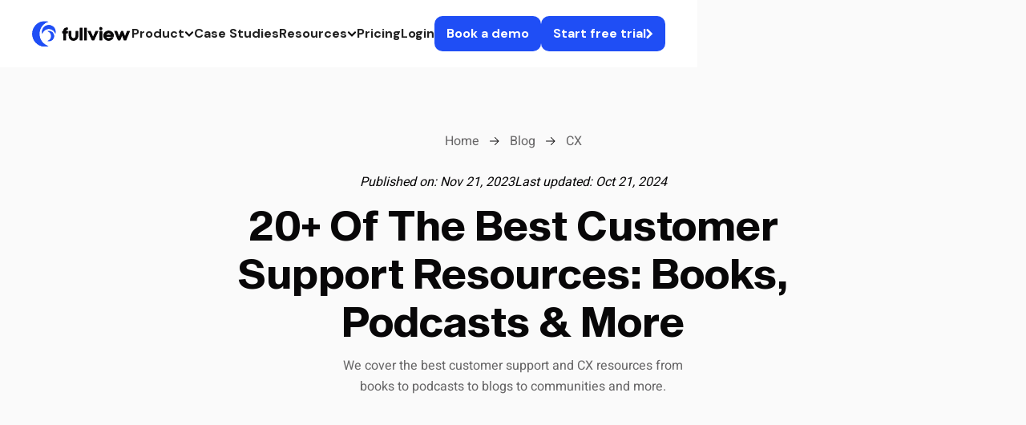

--- FILE ---
content_type: text/html
request_url: https://www.fullview.io/blog/best-customer-support-resources
body_size: 37334
content:
<!DOCTYPE html><!-- Last Published: Mon Dec 22 2025 16:34:54 GMT+0000 (Coordinated Universal Time) --><html data-wf-domain="www.fullview.io" data-wf-page="62be1158951923e995da2884" data-wf-site="6165dd4cde91473a29e98e79" lang="en" data-wf-collection="62be1158951923ee9ada2839" data-wf-item-slug="best-customer-support-resources"><head><meta charset="utf-8"/><title>20+ Of The Best Customer Support Resources: Books, Podcasts &amp; More</title><meta content="We cover the best customer support and CX resources from books to podcasts to blogs to communities and more." name="description"/><meta content="20+ Of The Best Customer Support Resources: Books, Podcasts &amp; More" property="og:title"/><meta content="We cover the best customer support and CX resources from books to podcasts to blogs to communities and more." property="og:description"/><meta content="https://cdn.prod.website-files.com/6169e5db552bea9fc5e62945/6384df300fefdfa414d7ddbd_628a86262cc6d50ee034fd43_ypyBZ1vYa2JUCN7E5jzZgZ9KYyiyQWernEe9vq2b%20(1)-p-800.png" property="og:image"/><meta content="20+ Of The Best Customer Support Resources: Books, Podcasts &amp; More" property="twitter:title"/><meta content="We cover the best customer support and CX resources from books to podcasts to blogs to communities and more." property="twitter:description"/><meta content="https://cdn.prod.website-files.com/6169e5db552bea9fc5e62945/6384df300fefdfa414d7ddbd_628a86262cc6d50ee034fd43_ypyBZ1vYa2JUCN7E5jzZgZ9KYyiyQWernEe9vq2b%20(1)-p-800.png" property="twitter:image"/><meta property="og:type" content="website"/><meta content="summary_large_image" name="twitter:card"/><meta content="width=device-width, initial-scale=1" name="viewport"/><meta content="Ag2ntA0foLhnhwexeaRnffmKZaG1ckjoVfANKDvQd8E" name="google-site-verification"/><link href="https://cdn.prod.website-files.com/6165dd4cde91473a29e98e79/css/full-view.webflow.shared.c5eab87d4.min.css" rel="stylesheet" type="text/css"/><style>@media (min-width:992px) {html.w-mod-js:not(.w-mod-ix) [data-w-id="db087021-4526-8415-3e8a-8ec3001c1dff"] {opacity:0;display:none;}html.w-mod-js:not(.w-mod-ix) [data-w-id="59c3a11a-6b94-5ff9-643c-cb08fdf23cb4"] {opacity:0;display:none;}html.w-mod-js:not(.w-mod-ix) [data-w-id="db087021-4526-8415-3e8a-8ec3001c1e01"] {-webkit-transform:translate3d(0, 0, 0) scale3d(0.7, 0.7, 1) rotateX(0) rotateY(0) rotateZ(0) skew(0, 0);-moz-transform:translate3d(0, 0, 0) scale3d(0.7, 0.7, 1) rotateX(0) rotateY(0) rotateZ(0) skew(0, 0);-ms-transform:translate3d(0, 0, 0) scale3d(0.7, 0.7, 1) rotateX(0) rotateY(0) rotateZ(0) skew(0, 0);transform:translate3d(0, 0, 0) scale3d(0.7, 0.7, 1) rotateX(0) rotateY(0) rotateZ(0) skew(0, 0);}html.w-mod-js:not(.w-mod-ix) [data-w-id="59c3a11a-6b94-5ff9-643c-cb08fdf23cb6"] {-webkit-transform:translate3d(0, 0, 0) scale3d(0.7, 0.7, 1) rotateX(0) rotateY(0) rotateZ(0) skew(0, 0);-moz-transform:translate3d(0, 0, 0) scale3d(0.7, 0.7, 1) rotateX(0) rotateY(0) rotateZ(0) skew(0, 0);-ms-transform:translate3d(0, 0, 0) scale3d(0.7, 0.7, 1) rotateX(0) rotateY(0) rotateZ(0) skew(0, 0);transform:translate3d(0, 0, 0) scale3d(0.7, 0.7, 1) rotateX(0) rotateY(0) rotateZ(0) skew(0, 0);}}@media (max-width:991px) and (min-width:768px) {html.w-mod-js:not(.w-mod-ix) [data-w-id="db087021-4526-8415-3e8a-8ec3001c1dff"] {opacity:0;display:none;}html.w-mod-js:not(.w-mod-ix) [data-w-id="59c3a11a-6b94-5ff9-643c-cb08fdf23cb4"] {opacity:0;display:none;}html.w-mod-js:not(.w-mod-ix) [data-w-id="db087021-4526-8415-3e8a-8ec3001c1e01"] {-webkit-transform:translate3d(0, 0, 0) scale3d(0.7, 0.7, 1) rotateX(0) rotateY(0) rotateZ(0) skew(0, 0);-moz-transform:translate3d(0, 0, 0) scale3d(0.7, 0.7, 1) rotateX(0) rotateY(0) rotateZ(0) skew(0, 0);-ms-transform:translate3d(0, 0, 0) scale3d(0.7, 0.7, 1) rotateX(0) rotateY(0) rotateZ(0) skew(0, 0);transform:translate3d(0, 0, 0) scale3d(0.7, 0.7, 1) rotateX(0) rotateY(0) rotateZ(0) skew(0, 0);}html.w-mod-js:not(.w-mod-ix) [data-w-id="59c3a11a-6b94-5ff9-643c-cb08fdf23cb6"] {-webkit-transform:translate3d(0, 0, 0) scale3d(0.7, 0.7, 1) rotateX(0) rotateY(0) rotateZ(0) skew(0, 0);-moz-transform:translate3d(0, 0, 0) scale3d(0.7, 0.7, 1) rotateX(0) rotateY(0) rotateZ(0) skew(0, 0);-ms-transform:translate3d(0, 0, 0) scale3d(0.7, 0.7, 1) rotateX(0) rotateY(0) rotateZ(0) skew(0, 0);transform:translate3d(0, 0, 0) scale3d(0.7, 0.7, 1) rotateX(0) rotateY(0) rotateZ(0) skew(0, 0);}}</style><link href="https://fonts.googleapis.com" rel="preconnect"/><link href="https://fonts.gstatic.com" rel="preconnect" crossorigin="anonymous"/><script src="https://ajax.googleapis.com/ajax/libs/webfont/1.6.26/webfont.js" type="text/javascript"></script><script type="text/javascript">WebFont.load({  google: {    families: ["Open Sans:300,300italic,400,400italic,600,600italic,700,700italic,800,800italic","Space Grotesk:regular,500,600,700","DM Sans:regular,500,600,700,800,900"]  }});</script><script type="text/javascript">!function(o,c){var n=c.documentElement,t=" w-mod-";n.className+=t+"js",("ontouchstart"in o||o.DocumentTouch&&c instanceof DocumentTouch)&&(n.className+=t+"touch")}(window,document);</script><link href="https://cdn.prod.website-files.com/6165dd4cde91473a29e98e79/616fc9c7362f806f201bdceb_favicon.png" rel="shortcut icon" type="image/x-icon"/><link href="https://cdn.prod.website-files.com/6165dd4cde91473a29e98e79/616fc9ca865183587374dc06_touch-icon.png" rel="apple-touch-icon"/><link href="https://www.fullview.io/blog/best-customer-support-resources" rel="canonical"/><!-- Google Tag Manager -->
<script>(function(w,d,s,l,i){w[l]=w[l]||[];w[l].push({'gtm.start':
new Date().getTime(),event:'gtm.js'});var f=d.getElementsByTagName(s)[0],
j=d.createElement(s),dl=l!='dataLayer'?'&l='+l:'';j.async=true;j.src=
'https://www.googletagmanager.com/gtm.js?id='+i+dl;f.parentNode.insertBefore(j,f);
})(window,document,'script','dataLayer','GTM-NH2W7ZD');</script>
<!-- End Google Tag Manager -->

<!-- Google Tag Manager -->
<!-- <script>(function(w,d,s,l,i){w[l]=w[l]||[];w[l].push({'gtm.start':
new Date().getTime(),event:'gtm.js'});var f=d.getElementsByTagName(s)[0],
j=d.createElement(s),dl=l!='dataLayer'?'&l='+l:'';j.async=true;j.src=
'https://www.googletagmanager.com/gtm.js?id='+i+dl;f.parentNode.insertBefore(j,f);
})(window,document,'script','dataLayer','GTM-NH2W7ZD');</script>-->
<!-- End Google Tag Manager -->

<!--<script type="text/javascript" charset="UTF-8" src="//cdn.cookie-script.com/s/3ccf6f8d82c4a98216c7d890664b3aa6.js" async defer></script>
-->


<!-- Fullview AI Integration 1st step -->
<script async src="https://install.eu1.fullview.io" data-org="75a4bf2a-2d7a-4b95-b6f7-8aeaa4fdcc7d"></script>

<style>
  /* table {
    width: 100%;
  } */
  table, th, td {
    border: 1px solid #1f4ef538;
    border-collapse: collapse;
    padding: 8px;
  }

  /*body {
    overflow-x: hidden !important;
  }
  
  html{
    overflow-x: hidden!important;
  }*/
  
  html,
  body {
    overflow-x: clip;
  }
  
  /*body::-webkit-scrollbar {
    width: 10px; 
    height: 0px;
  }*/
  
  .new-faqs-deco-line {
    display: none !important;
  }
</style>

<!-- enhanched rich result -->
<script type="application/ld+json">
        {
          "@context": "<https://schema.org/>",
          "@type": "Organization",
          "name": "Fullview",
          "url": "<https://www.fullview.io/>",
          "logo": "<https://assets-global.website-files.com/6165dd4cde91473a29e98e79/616fc92d86518379a074d9de_logo-temporary.svg>",
          "image": "<https://assets-global.website-files.com/6165dd4cde91473a29e98e79/616fc92d86518379a074d9de_logo-temporary.svg>",
          "email": "hello@fullview.io",
          "description": "Fullview is built by insiders to the pain of scaling technical customer support. We have built and sold SaaS products to companies of all sizes, from startups to enterprises, and managed countless customer relationships directly. We decided to build Fullview to solve our own first-hand problems.",
          "address": {
            "@type": "PostalAddress",
            "postalCode": "1154",
            "streetAddress": "Graagroedretorv 6",
            "addressCountry": "Denmark",
            "telephone": "+45 60591857"
          },
          "sameAs":["<https://www.crunchbase.com/organization/fullview-08db>",
"Fullview (@FullviewHQ) on X ",
"https://www.linkedin.com/company/fullviewhq"],
"telephone": "+45 60591857",
"founder": [{
"@type": "Person",
"name": "Daniel Bakh",
"image": "https://assets-global.website-files.com/6165dd4cde91473a29e98e79/61ea99090585467fd8a191d3_Daniel.jpg",
"url": "https://www.linkedin.com/in/danielbakh?miniProfileUrn=urn%3Ali%3Afs_miniProfile%3AACoAABUZKysBVSVR4JoONoXboUpc99qvMDr44VI&lipi=urn%3Ali%3Apage%3Ad_flagship3_search_srp_all%3BafruW3i3QnCrFTXG6%2B4U3w%3D%3D",
"jobTitle": "Co-founder, CEO"
},
{
"@type": "Person",
"name": "Dorin Tarau",
"image": "https://assets-global.website-files.com/6165dd4cde91473a29e98e79/61ea9b563ebfec5e48cc40e0_Dorin.jpg",
"url": "https://www.linkedin.com/in/dorin-tarau?miniProfileUrn=urn%3Ali%3Afs_miniProfile%3AACoAABhg_VAB1g_1qIm99eUEbhmUO_wHF6h1DCk&lipi=urn%3Ali%3Apage%3Ad_flagship3_search_srp_all%3BZUgaowtnQC%2BrkuHoHkVVpw%3D%3D",
"jobTitle": "Co-founder, CPO"
}
],
"foundingDate": "2021-01-01T00:00:00.000Z",
"numberOfEmployees": {
"@type": "QuantitativeValue",
"minValue": "10",
"maxValue": "25",
"unitText": "Employees"
}
}
</script>
<!-- [Attributes by Finsweet] Powerful Rich Text -->
<script defer src="https://cdn.jsdelivr.net/npm/@finsweet/attributes-richtext@1/richtext.js"></script>
<!-- [Attributes by Finsweet] CMS Attribute -->
<script defer src="https://cdn.jsdelivr.net/npm/@finsweet/attributes-cmsattribute@1/cmsattribute.js"></script>

<style>
	body {
    overflow-x: visible !important;
    scrollbar-width: none; /* Firefox */
    -ms-overflow-style: none; /* IE/Edge */
	}
</style>

<script>
let index = "false";
if(index == "true") {
    const metaRobots = document.createElement('meta');
    metaRobots.name = 'robots';
    metaRobots.content = 'noindex';
    document.head.appendChild(metaRobots);
  };
</script>
<link rel="canonical" href="https://www.fullview.io/blog/best-customer-support-resources" />
<script type="application/ld+json">
{
  "@context": "https://schema.org/",
  "@type": "Article",
  "author": {
    "@type": "Person",
    "name": "Shifa Rahaman",
    "url": "https://www.linkedin.com/in/shifa-rahaman/"
  },
  "headline": "20+ Of The Best Customer Support Resources: Books, Podcasts &amp; More",
  "image": {
    "@type": "ImageObject",
    "url": "https://cdn.prod.website-files.com/6169e5db552bea9fc5e62945/6384df300fefdfa414d7ddbd_628a86262cc6d50ee034fd43_ypyBZ1vYa2JUCN7E5jzZgZ9KYyiyQWernEe9vq2b%20(1)-p-800.png"
  },
  "datePublished": "Nov 21, 2023",
  "publisher": {
    "@type": "Organization",
    "name": "Fullview",
    "address": "Graagroedretorv 6, 1154 København",
    "location": "Copenhagen"
  },
  "keywords": "",
  "dateModified": "Feb 26, 2024",
  "mainEntityOfPage": "https://www.fullview.io/blog/best-customer-support-resources",
  "description": "We cover the best customer support and CX resources from books to podcasts to blogs to communities and more."
}
</script>


<style>
.hs-input {
    display: inline-block;
    width: 90%;
    max-width: 500px;
    height: 60px;
    padding: 9px 10px;
    font-family: "Helvetica Neue",Helvetica,Arial,sans-serif;
    font-size: 16px;
    font-weight: normal;
    position: static !important;
    line-height: 22px;
    color: #080708;
    border: 1px solid #D9D9D9;
    box-sizing: border-box;
    -webkit-border-radius: 3px;
    -moz-border-radius: 3px;
    -ms-border-radius: 3px;
    border-radius: 8px !important;
}
.hs-input:focus {
    margin: 0px;
    border: 1px solid #1F4EF5 !important;
    outline: 1px solid #1F4EF5 !important;
    box-sizing: border-box;
    -webkit-border-radius: 3px;
    -moz-border-radius: 3px;
    -ms-border-radius: 3px;
    border-radius: 8px !important;
}
.input {
padding-top: 0px !important;
padding-bottom: 0px !important;
}

#label-email-3b715dc1-03e5-4e4d-8940-5c94c1471907{
position: static !important;
}
.hs-error-msg{
position: static !important;
}
.hs-button {
    -webkit-border-radius: 8px !important;
    -moz-border-radius: 8px !important;
    border-radius: 8px !important;
    background: #1F4EF5 !important;
    color: white;
    margin-top: 20px;
    font-weight: 600;
    font-family: Sequel Sans;
    padding: 12px 30px;
    border-color: #1F4EF5 !important;
    font-size: 14px !important;
    line-height: 16px !important;
}
.blog-cta-link {
	color: #ffffff !important;
}

.blog-cta-link-arrow {
	width: 10px !important;
}

.blog-cta-inner {
  margin-top: -0.75rem;
}

.blog-cta-block h2 {
	margin-bottom: 0rem !important;
}

.blog-cta-block p {
	margin-bottom: 16px !important;
}

.blog-cta-deco-1 {
	width: 400px !important;
}

.blog-cta-deco-2 {
	width: 265px !important;
}

.blog-cta-deco-3 {
	width: 400px !important;
}
.rich-text .blog-cta-heading{
	margin-bottom: 0px !important;
}
#side-cta-text2{
pointer-events: none;
}
#side-cta-text{
pointer-events: none;
}


.toc > ul > li > a{
color: inherit !important;
}

blockquote a {
  color: white !important;
  text-decoration: underline;
}

.blog-cta-link-arrow-bigger {
    width: 14px !important;
    height: 14px;
    object-fit: contain !important;
    flex: none;
}

.ba_banner-outer .new_button-navbar {
	color: white !important;
}

.ba_banner-outer h2 {
	font-size: 20px !important;
  line-height: 140% !important;
}

@media (min-width: 1440px) {
  .ba_banner-outer h2 {
    font-size: 24px !important;
  }
}
</style></head><body><div class="navigation-mobile"><div id="w-node-a430da38-e295-57d9-4788-58044eeb5f8b-4eeb5f8a" class="mobile-menu is-blur"><nav class="menu-content"><div class="menu-top"><div class="heading-medium">Discover Fullview</div><div class="menu-close"><img src="https://cdn.prod.website-files.com/6165dd4cde91473a29e98e79/616740ee09f4d73d839bcea3_close.svg" loading="lazy" width="15" height="15" alt=""/></div></div><div class="menu-grid"><a href="/old-home-2" class="menu-link w-inline-block"><div class="link-icon"><img src="https://cdn.prod.website-files.com/6165dd4cde91473a29e98e79/61674ed57e420ff8eae28262_home.webp" loading="lazy" width="48" height="48" alt="" class="menu-icon"/></div><div>Home</div></a><a data-w-id="a430da38-e295-57d9-4788-58044eeb5f98" href="#" class="menu-link w-inline-block"><div class="link-icon is-blue"><img src="https://cdn.prod.website-files.com/6165dd4cde91473a29e98e79/61674ed5df0e9fe2b4e7621e_works.webp" loading="lazy" width="48" height="48" alt="" class="menu-icon"/></div><div>Products</div></a><a data-w-id="a430da38-e295-57d9-4788-58044eeb5f9d" href="#" class="menu-link w-inline-block"><div class="link-icon is-orange"><img src="https://cdn.prod.website-files.com/6165dd4cde91473a29e98e79/61674ed5912f21541911346e_blog.webp" loading="lazy" width="48" height="48" alt="" class="menu-icon"/></div><div>Solutions</div></a><a href="/pricing-old" class="menu-link w-inline-block"><div class="link-icon is-yellow"><img src="https://cdn.prod.website-files.com/6165dd4cde91473a29e98e79/6169ca51d5ebf041b756edfc_icons8-handshake-48.webp" loading="lazy" width="48" height="48" alt="" class="menu-icon"/></div><div>Pricing</div></a><a href="/about" class="menu-link w-inline-block"><div class="link-icon"><img src="https://cdn.prod.website-files.com/6165dd4cde91473a29e98e79/61674ed53e3e853a4f76128b_about.webp" loading="lazy" width="48" height="48" alt="" class="menu-icon"/></div><div>Company</div></a><a data-w-id="a430da38-e295-57d9-4788-58044eeb5fac" href="#" class="menu-link w-inline-block"><div class="link-icon is-blue"><img src="https://cdn.prod.website-files.com/6165dd4cde91473a29e98e79/6169f20278da8d3188e49dce_icons8-conference-foreground-selected-48.webp" loading="lazy" width="48" height="48" alt="" class="menu-icon"/></div><div>Resources</div></a></div><div class="footer-line"></div><div class="buttons-group"><a href="https://app.fullview.io/sign-up" rel="noreferrer noopener" id="w-node-a430da38-e295-57d9-4788-58044eeb5fb3-4eeb5f8a" class="button w-inline-block"><div class="button-text">Sign Up</div><div class="button-icon w-embed"><svg width="13" height="11" viewBox="0 0 13 11" fill="currentColor" xmlns="http://www.w3.org/2000/svg"><path fill-rule="evenodd" clip-rule="evenodd" d="M9.42851 4.55957L6.45053 1.59463L6.44305 1.58629C6.28609 1.41146 6.2002 1.19739 6.2002 0.95957C6.2002 0.714125 6.29473 0.496347 6.46585 0.325228C6.63697 0.154108 6.85475 0.0595703 7.10019 0.0595703C7.33801 0.0595703 7.55208 0.145465 7.72691 0.302422L7.73492 0.309615L12.2502 4.82484L12.2573 4.83285C12.4143 5.00768 12.5002 5.22175 12.5002 5.45957C12.5002 5.69739 12.4143 5.91146 12.2573 6.08629L12.2502 6.0943L7.73492 10.6095L7.72691 10.6167C7.55208 10.7737 7.33801 10.8596 7.10019 10.8596C6.85475 10.8596 6.63697 10.765 6.46585 10.5939C6.29473 10.4228 6.2002 10.205 6.2002 9.95957C6.2002 9.72175 6.28609 9.50768 6.44305 9.33285L6.45053 9.32451L9.42851 6.35957H1.10019C0.860011 6.35957 0.634551 6.27861 0.457852 6.10191C0.281154 5.92521 0.200195 5.69975 0.200195 5.45957C0.200195 5.21939 0.281154 4.99393 0.457852 4.81723C0.634551 4.64053 0.860011 4.55957 1.10019 4.55957H9.42851Z"/></svg></div></a></div><div id="w-node-dd78d5e4-4aa4-f766-0a37-563fc20b1ce0-4eeb5f8a" class="nav-menu-features"><div class="menu-top"><div class="heading-medium">Features</div><div class="menu-close"><img src="https://cdn.prod.website-files.com/6165dd4cde91473a29e98e79/616740ee09f4d73d839bcea3_close.svg" loading="lazy" width="15" height="15" alt=""/></div></div><div class="menu-grid"><a href="/products/in-app-calls" class="menu-link hide w-inline-block"><div class="link-icon"><img src="https://cdn.prod.website-files.com/6165dd4cde91473a29e98e79/6169d2e90456f34d57633ef7_icons8-online-support-48.webp" loading="lazy" width="48" height="48" alt="" class="menu-icon"/></div><div>In-App Calls</div></a><a href="/products/live-old" class="menu-link w-inline-block"><div class="link-icon is-blue"><img src="https://cdn.prod.website-files.com/6165dd4cde91473a29e98e79/6169f20278da8d3188e49dce_icons8-conference-foreground-selected-48.webp" loading="lazy" width="48" height="48" alt="" class="menu-icon"/></div><div>Fullview Live</div></a><a href="/products/replays-old" class="menu-link w-inline-block"><div class="link-icon is-orange"><img src="https://cdn.prod.website-files.com/6165dd4cde91473a29e98e79/616e8adaa0d037fd593256b7_icons8-front-view-48.webp" loading="lazy" width="48" height="48" alt="" class="menu-icon"/></div><div>Fullview Replays</div></a><a href="/products/console-old" class="menu-link w-inline-block"><div class="link-icon"><img src="https://cdn.prod.website-files.com/6165dd4cde91473a29e98e79/616a086a6921810d07b5f8c4_icons8-settings-48.webp" loading="lazy" width="48" height="48" alt="" class="menu-icon"/></div><div>Fullview Console</div></a><a href="/products/replays-old" class="menu-link opacity-0 w-inline-block"><div class="link-icon is-yellow"><img src="https://cdn.prod.website-files.com/6165dd4cde91473a29e98e79/616e8a9c27a7f32ebd01d213_icons8-fast-forward-48.webp" loading="lazy" width="48" height="48" alt="" class="menu-icon"/></div><div>Session Replays</div></a></div><div class="footer-line"></div><div class="buttons-group"><a href="#discover" rel="noreferrer noopener" id="w-node-_3b2f8556-29c6-a70c-ab89-ca446a466170-4eeb5f8a" data-w-id="3b2f8556-29c6-a70c-ab89-ca446a466170" class="button w-inline-block"><div class="button-text">Back to menu</div><div class="button-icon w-embed"><svg width="13" height="11" viewBox="0 0 13 11" fill="currentColor" xmlns="http://www.w3.org/2000/svg"><path fill-rule="evenodd" clip-rule="evenodd" d="M9.42851 4.55957L6.45053 1.59463L6.44305 1.58629C6.28609 1.41146 6.2002 1.19739 6.2002 0.95957C6.2002 0.714125 6.29473 0.496347 6.46585 0.325228C6.63697 0.154108 6.85475 0.0595703 7.10019 0.0595703C7.33801 0.0595703 7.55208 0.145465 7.72691 0.302422L7.73492 0.309615L12.2502 4.82484L12.2573 4.83285C12.4143 5.00768 12.5002 5.22175 12.5002 5.45957C12.5002 5.69739 12.4143 5.91146 12.2573 6.08629L12.2502 6.0943L7.73492 10.6095L7.72691 10.6167C7.55208 10.7737 7.33801 10.8596 7.10019 10.8596C6.85475 10.8596 6.63697 10.765 6.46585 10.5939C6.29473 10.4228 6.2002 10.205 6.2002 9.95957C6.2002 9.72175 6.28609 9.50768 6.44305 9.33285L6.45053 9.32451L9.42851 6.35957H1.10019C0.860011 6.35957 0.634551 6.27861 0.457852 6.10191C0.281154 5.92521 0.200195 5.69975 0.200195 5.45957C0.200195 5.21939 0.281154 4.99393 0.457852 4.81723C0.634551 4.64053 0.860011 4.55957 1.10019 4.55957H9.42851Z"/></svg></div></a></div></div><div id="w-node-_025949cc-f99c-03e5-a3be-160e30d0d4b6-4eeb5f8a" class="nav-menu-solutions"><div class="menu-top"><div class="heading-medium">Solutions</div><div class="menu-close"><img src="https://cdn.prod.website-files.com/6165dd4cde91473a29e98e79/616740ee09f4d73d839bcea3_close.svg" loading="lazy" width="15" height="15" alt=""/></div></div><div class="menu-grid"><a href="/solutions/customer-success" class="menu-link w-inline-block"><div class="link-icon"><img src="https://cdn.prod.website-files.com/6165dd4cde91473a29e98e79/6169f20278da8d3188e49dce_icons8-conference-foreground-selected-48.webp" loading="lazy" width="48" height="48" alt="" class="menu-icon"/></div><div>Customer <br/>Success</div></a><a href="/solutions/customer-support-old" class="menu-link w-inline-block"><div class="link-icon is-blue"><img src="https://cdn.prod.website-files.com/6165dd4cde91473a29e98e79/6169d30d0cc434e01d2b35d3_icons8-hand-holding-heart-48.webp" loading="lazy" width="48" height="48" alt="" class="menu-icon"/></div><div>Customer <br/>Support</div></a><a href="/solutions/product-managers-and-developers-old" class="menu-link w-inline-block"><div class="link-icon is-orange"><img src="https://cdn.prod.website-files.com/6165dd4cde91473a29e98e79/6169ca51d5ebf041b756edfc_icons8-handshake-48.webp" loading="lazy" width="48" height="48" alt="" class="menu-icon"/></div><div>Product<br/>Teams</div></a><a href="/products/console-old" class="menu-link opacity-0 w-inline-block"><div class="link-icon"><img src="https://cdn.prod.website-files.com/6165dd4cde91473a29e98e79/61674ed53e3e853a4f76128b_about.webp" loading="lazy" width="48" height="48" alt="" class="menu-icon"/></div><div>Debugging</div></a></div><div class="footer-line"></div><div class="buttons-group"><a href="#discover" rel="noreferrer noopener" id="w-node-_025949cc-f99c-03e5-a3be-160e30d0d4d8-4eeb5f8a" data-w-id="025949cc-f99c-03e5-a3be-160e30d0d4d8" class="button w-inline-block"><div class="button-text">Back to menu</div><div class="button-icon w-embed"><svg width="13" height="11" viewBox="0 0 13 11" fill="currentColor" xmlns="http://www.w3.org/2000/svg"><path fill-rule="evenodd" clip-rule="evenodd" d="M9.42851 4.55957L6.45053 1.59463L6.44305 1.58629C6.28609 1.41146 6.2002 1.19739 6.2002 0.95957C6.2002 0.714125 6.29473 0.496347 6.46585 0.325228C6.63697 0.154108 6.85475 0.0595703 7.10019 0.0595703C7.33801 0.0595703 7.55208 0.145465 7.72691 0.302422L7.73492 0.309615L12.2502 4.82484L12.2573 4.83285C12.4143 5.00768 12.5002 5.22175 12.5002 5.45957C12.5002 5.69739 12.4143 5.91146 12.2573 6.08629L12.2502 6.0943L7.73492 10.6095L7.72691 10.6167C7.55208 10.7737 7.33801 10.8596 7.10019 10.8596C6.85475 10.8596 6.63697 10.765 6.46585 10.5939C6.29473 10.4228 6.2002 10.205 6.2002 9.95957C6.2002 9.72175 6.28609 9.50768 6.44305 9.33285L6.45053 9.32451L9.42851 6.35957H1.10019C0.860011 6.35957 0.634551 6.27861 0.457852 6.10191C0.281154 5.92521 0.200195 5.69975 0.200195 5.45957C0.200195 5.21939 0.281154 4.99393 0.457852 4.81723C0.634551 4.64053 0.860011 4.55957 1.10019 4.55957H9.42851Z"/></svg></div></a></div></div><div id="w-node-baed3f07-9038-b6be-4385-acc3542c0994-4eeb5f8a" class="nav-menu-resources"><div class="menu-top"><div class="heading-medium">Resources</div><div class="menu-close"><img src="https://cdn.prod.website-files.com/6165dd4cde91473a29e98e79/616740ee09f4d73d839bcea3_close.svg" loading="lazy" width="15" height="15" alt=""/></div></div><div class="menu-grid"><a href="/blog" class="menu-link w-inline-block"><div class="link-icon"><img src="https://cdn.prod.website-files.com/6165dd4cde91473a29e98e79/6169f20278da8d3188e49dce_icons8-conference-foreground-selected-48.webp" loading="lazy" width="48" height="48" alt="" class="menu-icon"/></div><div>Blog</div></a><a href="https://www.fullview.io/topics/customer-stories" class="menu-link w-inline-block"><div class="link-icon is-blue"><img src="https://cdn.prod.website-files.com/6165dd4cde91473a29e98e79/6169d30d0cc434e01d2b35d3_icons8-hand-holding-heart-48.webp" loading="lazy" width="48" height="48" alt="" class="menu-icon"/></div><div>Customer <br/>Stories</div></a><a href="https://www.fullview.io/topics/videos" class="menu-link w-inline-block"><div class="link-icon is-orange"><img src="https://cdn.prod.website-files.com/6165dd4cde91473a29e98e79/6169ca51d5ebf041b756edfc_icons8-handshake-48.webp" loading="lazy" width="48" height="48" alt="" class="menu-icon"/></div><div>Videos</div></a><a href="https://www.fullview.io/topics/product-updates" class="menu-link w-inline-block"><div class="link-icon is-orange"><img src="https://cdn.prod.website-files.com/6165dd4cde91473a29e98e79/616a086a6921810d07b5f8c4_icons8-settings-48.webp" loading="lazy" width="48" height="48" alt="" class="menu-icon"/></div><div>Product Updates</div></a><a href="https://www.fullview.io/topics/videos" class="menu-link w-inline-block"><div class="link-icon is-orange"><img src="https://cdn.prod.website-files.com/6165dd4cde91473a29e98e79/6169f2020075ec2e4f227bd7_icons8-career-ladder-48.webp" loading="lazy" width="48" height="48" alt="" class="menu-icon"/></div><div>Product Guides</div></a><a href="/products/console-old" class="menu-link opacity-0 w-inline-block"><div class="link-icon"><img src="https://cdn.prod.website-files.com/6165dd4cde91473a29e98e79/61674ed53e3e853a4f76128b_about.webp" loading="lazy" width="48" height="48" alt="" class="menu-icon"/></div><div>Debugging</div></a></div><div class="footer-line"></div><div class="buttons-group"><a href="#discover" rel="noreferrer noopener" id="w-node-baed3f07-9038-b6be-4385-acc3542c09b7-4eeb5f8a" data-w-id="baed3f07-9038-b6be-4385-acc3542c09b7" class="button w-inline-block"><div class="button-text">Back to menu</div><div class="button-icon w-embed"><svg width="13" height="11" viewBox="0 0 13 11" fill="currentColor" xmlns="http://www.w3.org/2000/svg"><path fill-rule="evenodd" clip-rule="evenodd" d="M9.42851 4.55957L6.45053 1.59463L6.44305 1.58629C6.28609 1.41146 6.2002 1.19739 6.2002 0.95957C6.2002 0.714125 6.29473 0.496347 6.46585 0.325228C6.63697 0.154108 6.85475 0.0595703 7.10019 0.0595703C7.33801 0.0595703 7.55208 0.145465 7.72691 0.302422L7.73492 0.309615L12.2502 4.82484L12.2573 4.83285C12.4143 5.00768 12.5002 5.22175 12.5002 5.45957C12.5002 5.69739 12.4143 5.91146 12.2573 6.08629L12.2502 6.0943L7.73492 10.6095L7.72691 10.6167C7.55208 10.7737 7.33801 10.8596 7.10019 10.8596C6.85475 10.8596 6.63697 10.765 6.46585 10.5939C6.29473 10.4228 6.2002 10.205 6.2002 9.95957C6.2002 9.72175 6.28609 9.50768 6.44305 9.33285L6.45053 9.32451L9.42851 6.35957H1.10019C0.860011 6.35957 0.634551 6.27861 0.457852 6.10191C0.281154 5.92521 0.200195 5.69975 0.200195 5.45957C0.200195 5.21939 0.281154 4.99393 0.457852 4.81723C0.634551 4.64053 0.860011 4.55957 1.10019 4.55957H9.42851Z"/></svg></div></a></div></div></nav></div></div><div data-animation="default" class="new_navbar w-nav" data-easing2="ease" data-wf--navbar-section--variant="base" data-easing="ease" data-collapse="medium" data-w-id="58cff2d1-806d-b9e3-5b82-cf471bf9877f" role="banner" data-no-scroll="1" data-duration="400" data-doc-height="1"><div class="new_navbar-code w-embed"><style>
/* Hide scrollbar for all browsers */
.new_navbar * {
  scrollbar-width: none; /* Firefox */
  -ms-overflow-style: none; /* Internet Explorer 10+ */
}

.new_navbar *::-webkit-scrollbar {
  display: none; /* Chrome, Safari, Edge, and Opera */
}

.new_navbar-menu-btn.w-nav-button.w--open .new_navbar-menu-btn-line {
	background: black !important;
}
</style></div><div class="new_navbar-container new-ai w-container"><div class="new_navbar-inner new-ai"><a href="/" class="new_navbar-logo-wrap w-nav-brand"><img src="https://cdn.prod.website-files.com/6165dd4cde91473a29e98e79/67c03b12d6c3a889459ed300_fullview%20logo%20default.svg" loading="eager" alt="Fullview" class="new_navbar-logo is-default"/><img src="https://cdn.prod.website-files.com/6165dd4cde91473a29e98e79/67c03b12d6c3a889459ed300_fullview%20logo%20default.svg" loading="eager" data-w-id="58cff2d1-806d-b9e3-5b82-cf471bf98784" alt="Fullview" class="new_navbar-logo"/><img src="https://cdn.prod.website-files.com/6165dd4cde91473a29e98e79/682b94e99176deb9525e6752_fullview-logo-white.svg" loading="eager" data-w-id="b065acc3-3967-26fc-4b90-9169c14ff5f9" alt="Fullview logo" class="new_navbar-logo is-white-logo"/></a><nav role="navigation" class="new_navbar-menu-wrap w-nav-menu"><div class="new_navbar-menu-inner"><div data-delay="220" data-hover="false" class="new_navbar-dropdown w-dropdown"><div class="new_navbar-dropdown-link w-dropdown-toggle"><div class="new_navbar-dropdown-inner new-ai"><div>Product</div><div class="new_navbar-dropdown-icon w-embed"><svg width="12" height="7" viewBox="0 0 12 7" fill="none" xmlns="http://www.w3.org/2000/svg">
<path d="M10 1.35291L6 5.35291L2 1.3529" stroke="#080708" stroke-width="2.2069" stroke-linecap="round"/>
</svg></div></div></div><nav class="new-ai_nav-dm-list w-dropdown-list"><div class="new-ai_nav-dm-wrap"><div class="new-ai_nav-dm-inner"><a href="/products/ai-agent" class="new-ai_nav-dm-top-b w-inline-block"><div class="new-ai_nav-dm-tb-info"><div class="new-ai_nav-dm-title">AI Agent</div><div class="new-ai_nav-dm-text">Create AI agents that instantly understands your documentation and provides expert-level support. Start with intelligent conversations, upgrade to visual screen guidance for complex workflows.</div><div class="new-ai_nav-dm-link white-text"><div>Explore product</div><div class="new_reset-lineheight w-embed"><svg width="14" height="14" viewBox="0 0 14 14" fill="none" xmlns="http://www.w3.org/2000/svg">
<path opacity="0.35" d="M4.01275 4.15394C3.32908 3.47085 3.32908 2.36252 4.01275 1.67944C4.69583 0.99577 5.80417 0.99577 6.48725 1.67944L10.5706 5.76277C10.9124 6.1046 11.0833 6.55202 11.0833 7.00002H6.85825L4.01275 4.15394Z" fill="white"/>
<path d="M6.48725 12.3206C6.146 12.6624 5.698 12.8333 5.25 12.8333C4.802 12.8333 4.354 12.6624 4.01275 12.3206C3.32908 11.6375 3.32908 10.5292 4.01275 9.84608L6.85825 7H11.0833C11.0833 7.448 10.9124 7.89542 10.5706 8.23725L6.48725 12.3206Z" fill="white"/>
</svg></div></div></div><img src="https://cdn.prod.website-files.com/6165dd4cde91473a29e98e79/683bca7b51be2f148a9dc981_navbar-ai-agent.png" loading="eager" sizes="100vw" srcset="https://cdn.prod.website-files.com/6165dd4cde91473a29e98e79/683bca7b51be2f148a9dc981_navbar-ai-agent-p-500.png 500w, https://cdn.prod.website-files.com/6165dd4cde91473a29e98e79/683bca7b51be2f148a9dc981_navbar-ai-agent-p-800.png 800w, https://cdn.prod.website-files.com/6165dd4cde91473a29e98e79/683bca7b51be2f148a9dc981_navbar-ai-agent-p-1080.png 1080w, https://cdn.prod.website-files.com/6165dd4cde91473a29e98e79/683bca7b51be2f148a9dc981_navbar-ai-agent.png 1258w" alt="" class="new-ai_nav-dm-tb-img"/></a><div class="new-ai_nav-dm-wrap-2-col"><div class="new-ai_nav-dm-bottom-lb"><div class="new-ai_nav-dm-tb-info"><div class="new-ai_nav-dm-title has-margin">Smart-escalation</div><div class="new-ai_nav-dm-text is-grey has-margin">Supercharge your support team with smart-escalations via cobrowsing &amp; session replays</div><a href="/products/cobrowsing" class="new-ai_nav-dm-link-wrap w-inline-block"><div class="new-ai_nav-dm-link is-blue alt-link"><div>Cobrowsing</div><div class="new_reset-lineheight w-embed"><svg width="9" height="12" viewBox="0 0 9 12" fill="none" xmlns="http://www.w3.org/2000/svg">
<path d="M2 1.30884L6.69118 6.00001L2 10.6912" stroke="#1F4EF5" stroke-width="2.58824" stroke-linecap="round"/>
</svg></div></div><div class="new-ai_nav-dm-text is-grey">Use cobrowsing to reduce phone and chat support time and resolve issues twice as fast.</div></a><a href="/products/replays" class="new-ai_nav-dm-link-wrap w-inline-block"><div class="new-ai_nav-dm-link is-blue alt-link"><div>Session replays</div><div class="new_reset-lineheight w-embed"><svg width="9" height="12" viewBox="0 0 9 12" fill="none" xmlns="http://www.w3.org/2000/svg">
<path d="M2 1.30884L6.69118 6.00001L2 10.6912" stroke="#1F4EF5" stroke-width="2.58824" stroke-linecap="round"/>
</svg></div></div><div class="new-ai_nav-dm-text is-grey">Auto-capture user sessions to quickly find key moments. View bugs, issues, user steps and frustration signs in both historical and live sessions.</div></a></div></div><a data-w-id="bcdd159f-573d-a47f-fa89-3d6420a5b272" href="/integrations" class="new-ai_nav-dm-bottom-rb int-card w-inline-block"><div class="new-ai_nav-dm-tb-info"><div class="new-ai_nav-dm-title">Integrations</div><div class="new-ai_nav-dm-text is-grey">Seamlessly connect with the tools your team already loves and seamlessly integrate in your existing support workflows</div><div class="new-ai_nav-int-img-wrap"><img src="https://cdn.prod.website-files.com/6165dd4cde91473a29e98e79/683d9bed4cc76505c0d79dbf_int-frame-1.png" loading="eager" alt="" class="new-ai_nav-dm-b-image _1st"/><img src="https://cdn.prod.website-files.com/6165dd4cde91473a29e98e79/683d9bed3427636a7221e2cb_int-frame-2.png" loading="eager" alt="" class="new-ai_nav-dm-b-image _2nd"/></div><div class="new-ai_nav-dm-link is-blue"><div>Discover integrations</div><div class="new_reset-lineheight w-embed"><svg width="14" height="15" viewBox="0 0 14 15" fill="none" xmlns="http://www.w3.org/2000/svg">
<path opacity="0.35" d="M4.01275 4.42512C3.32908 3.74203 3.32908 2.6337 4.01275 1.95062C4.69583 1.26695 5.80417 1.26695 6.48725 1.95062L10.5706 6.03395C10.9124 6.37578 11.0833 6.8232 11.0833 7.2712H6.85825L4.01275 4.42512Z" fill="#1F4EF5"/>
<path d="M6.48725 12.5918C6.146 12.9336 5.698 13.1045 5.25 13.1045C4.802 13.1045 4.354 12.9336 4.01275 12.5918C3.32908 11.9087 3.32908 10.8003 4.01275 10.1173L6.85825 7.27118H11.0833C11.0833 7.71918 10.9124 8.1666 10.5706 8.50843L6.48725 12.5918Z" fill="#1F4EF5"/>
</svg></div></div></div></a></div></div></div></nav></div><a href="/customer-stories" class="new_navbar-link new-ai w-nav-link">Case Studies</a><div data-delay="220" data-hover="false" class="new_navbar-dropdown w-dropdown"><div class="new_navbar-dropdown-link w-dropdown-toggle"><div class="new_navbar-dropdown-inner new-ai"><div>Resources</div><div class="new_navbar-dropdown-icon w-embed"><svg width="12" height="7" viewBox="0 0 12 7" fill="none" xmlns="http://www.w3.org/2000/svg">
<path d="M10 1.35291L6 5.35291L2 1.3529" stroke="#080708" stroke-width="2.2069" stroke-linecap="round"/>
</svg></div></div></div><nav class="new-ai_nav-dm-list w-dropdown-list"><div class="new-ai_nav-dm-wrap"><div class="new-ai_nav-dm-wrap-2-col"><a href="/blog" class="new-ai_nav-dm-bottom-lb has-30-left w-inline-block"><div class="new-ai_nav-dm-tb-info"><div class="new-ai_nav-dm-title">Fullview Blog</div><div class="new-ai_nav-dm-text is-grey">Get fresh, data driven insights from our team, for delivering better customer experiences.</div><div class="new-ai_nav-dm-link is-blue"><div>Read our insights</div><div class="new_reset-lineheight w-embed"><svg width="14" height="15" viewBox="0 0 14 15" fill="none" xmlns="http://www.w3.org/2000/svg">
<path opacity="0.35" d="M4.01275 4.42512C3.32908 3.74203 3.32908 2.6337 4.01275 1.95062C4.69583 1.26695 5.80417 1.26695 6.48725 1.95062L10.5706 6.03395C10.9124 6.37578 11.0833 6.8232 11.0833 7.2712H6.85825L4.01275 4.42512Z" fill="#1F4EF5"/>
<path d="M6.48725 12.5918C6.146 12.9336 5.698 13.1045 5.25 13.1045C4.802 13.1045 4.354 12.9336 4.01275 12.5918C3.32908 11.9087 3.32908 10.8003 4.01275 10.1173L6.85825 7.27118H11.0833C11.0833 7.71918 10.9124 8.1666 10.5706 8.50843L6.48725 12.5918Z" fill="#1F4EF5"/>
</svg></div></div></div><img src="https://cdn.prod.website-files.com/6165dd4cde91473a29e98e79/683bcfab9739389d48e4c3c5_navbar-illutsration.png" loading="lazy" sizes="100vw" srcset="https://cdn.prod.website-files.com/6165dd4cde91473a29e98e79/683bcfab9739389d48e4c3c5_navbar-illutsration-p-500.png 500w, https://cdn.prod.website-files.com/6165dd4cde91473a29e98e79/683bcfab9739389d48e4c3c5_navbar-illutsration.png 716w" alt="" class="new-ai_nav-dm-resources-img"/></a><div class="new-ai_nav-dm-res-b"><div class="new-ai_nav-dm-tb-info"><div class="new-ai_nav-dm-title has-margin">Product resources</div><a href="/topics/product-updates" target="_blank" class="new-ai_nav-dm-link-wrap w-inline-block"><div class="new-ai_nav-dm-link is-blue alt-link"><div>Product updates</div><div class="new_reset-lineheight w-embed"><svg width="9" height="12" viewBox="0 0 9 12" fill="none" xmlns="http://www.w3.org/2000/svg">
<path d="M2 1.30884L6.69118 6.00001L2 10.6912" stroke="#1F4EF5" stroke-width="2.58824" stroke-linecap="round"/>
</svg></div></div><div class="new-ai_nav-dm-text is-grey">What&#x27;s new at Fullview: feature releases, bug fixes and other updates</div></a><a href="https://trust.fullview.io/" target="_blank" class="new-ai_nav-dm-link-wrap w-inline-block"><div class="new-ai_nav-dm-link is-blue alt-link"><div>Security</div><div class="new_reset-lineheight w-embed"><svg width="16" height="16" viewBox="0 0 24 24" fill="none" xmlns="http://www.w3.org/2000/svg">
<path d="M15 3H21V9" stroke="#1F4EF5" stroke-width="2" stroke-linecap="round" stroke-linejoin="round"/>
<path d="M10 14L21 3" stroke="#1F4EF5" stroke-width="2" stroke-linecap="round" stroke-linejoin="round"/>
<path d="M18 13V19C18 19.5304 17.7893 20.0391 17.4142 20.4142C17.0391 20.7893 16.5304 21 16 21H5C4.46957 21 3.96086 20.7893 3.58579 20.4142C3.21071 20.0391 3 19.5304 3 19V8C3 7.46957 3.21071 6.96086 3.58579 6.58579C3.96086 6.21071 4.46957 6 5 6H11" stroke="#1F4EF5" stroke-width="2" stroke-linecap="round" stroke-linejoin="round"/>
</svg></div></div><div class="new-ai_nav-dm-text is-grey">Fullview is built with privacy and data protection in mind</div></a><a href="https://support.fullview.io/en/" target="_blank" class="new-ai_nav-dm-link-wrap w-inline-block"><div class="new-ai_nav-dm-link is-blue alt-link"><div>Knowledge base</div><div class="new_reset-lineheight w-embed"><svg width="16" height="16" viewBox="0 0 24 24" fill="none" xmlns="http://www.w3.org/2000/svg">
<path d="M15 3H21V9" stroke="#1F4EF5" stroke-width="2" stroke-linecap="round" stroke-linejoin="round"/>
<path d="M10 14L21 3" stroke="#1F4EF5" stroke-width="2" stroke-linecap="round" stroke-linejoin="round"/>
<path d="M18 13V19C18 19.5304 17.7893 20.0391 17.4142 20.4142C17.0391 20.7893 16.5304 21 16 21H5C4.46957 21 3.96086 20.7893 3.58579 20.4142C3.21071 20.0391 3 19.5304 3 19V8C3 7.46957 3.21071 6.96086 3.58579 6.58579C3.96086 6.21071 4.46957 6 5 6H11" stroke="#1F4EF5" stroke-width="2" stroke-linecap="round" stroke-linejoin="round"/>
</svg></div></div><div class="new-ai_nav-dm-text is-grey">Read our product documentation</div></a><a href="mailto:support@fullview.io" class="new-ai_nav-dm-link-wrap is-email-support-link w-inline-block"><div class="new-ai_nav-dm-link is-blue alt-link"><div>Need help?</div></div><div class="new-ai_nav-dm-text is-grey">Contact us at <span class="new_navabr_resource-email-link">support@fullview.io</span></div><div class="w-embed"><style>
.new-ai_nav-dm-link-wrap.is-email-support-link:hover .new_navabr_resource-email-link{
	text-decoration: underline;
}
</style></div></a></div></div></div></div></nav></div><a href="/pricing" class="new_navbar-link new-ai w-nav-link">Pricing</a></div><div class="new_navbar-menu-rb is-mob"><a href="https://app.eu1.fullview.io/" target="_blank" class="new_navbar-link is-login w-nav-link">Login</a><div class="new_navbar-button-group has-black-bg"><a data-wf--button-element--variant="transparent" href="/book-demo" class="new_button-navbar w-variant-84c365fe-0d00-b366-325f-a4146f477819 w-inline-block"><div class="new_button-custom-styles w-embed"><style>
	[data-wf--new_button--variant="white"] path {
  	stroke: var(--new-styles--color--main)
  }
  
  [data-wf--new_button--variant="primary-soft-peach"] path {
  	stroke: var(--body);
  }
  
  [data-wf--new_button--variant="secondary-soft-peach"] path {
  	stroke: var(--new-styles--color--soft-peach);
  }
</style></div><div>Sign up</div></a><a data-wf--button-element--variant="white" href="/book-demo" class="new_button-navbar w-variant-ab7ff6fa-41a5-6456-f70f-2ce14a99d2fd w-inline-block"><div class="new_button-custom-styles w-embed"><style>
	[data-wf--new_button--variant="white"] path {
  	stroke: var(--new-styles--color--main)
  }
  
  [data-wf--new_button--variant="primary-soft-peach"] path {
  	stroke: var(--body);
  }
  
  [data-wf--new_button--variant="secondary-soft-peach"] path {
  	stroke: var(--new-styles--color--soft-peach);
  }
</style></div><div>Book a demo</div><div class="icon-embed-custom w-embed"><svg xmlns="http://www.w3.org/2000/svg" width="100%" height="100%" viewBox="0 0 9 13" fill="none" preserveAspectRatio="xMidYMid meet" aria-hidden="true" role="img">
<path d="M1.77942 1.36765L6.4706 6.05882L1.77942 10.75" stroke="currentColor" stroke-width="2.58824" stroke-linecap="round"/>
</svg></div></a></div><div class="new_navbar-button-group"><a data-wf--button-element--variant="transparent-blue-w-border" href="https://auth.eu1.fullview.io/realms/fullview-idp-users-eu1/protocol/openid-connect/registrations?client_id=fullview-dashboard-eu1&amp;response_type=code&amp;response_mode=query&amp;scope=openid&amp;redirect_uri=https%3a%2f%2fapp.eu1.fullview.io%2flogin-redirect%2freturn" target="_blank" class="new_button-navbar w-variant-cece261e-ce85-5be5-5ae9-b58498003c09 w-inline-block"><div class="new_button-custom-styles w-embed"><style>
	[data-wf--new_button--variant="white"] path {
  	stroke: var(--new-styles--color--main)
  }
  
  [data-wf--new_button--variant="primary-soft-peach"] path {
  	stroke: var(--body);
  }
  
  [data-wf--new_button--variant="secondary-soft-peach"] path {
  	stroke: var(--new-styles--color--soft-peach);
  }
</style></div><div>Sign up</div></a><a data-wf--button-element--variant="base" href="/book-demo" class="new_button-navbar w-inline-block"><div class="new_button-custom-styles w-embed"><style>
	[data-wf--new_button--variant="white"] path {
  	stroke: var(--new-styles--color--main)
  }
  
  [data-wf--new_button--variant="primary-soft-peach"] path {
  	stroke: var(--body);
  }
  
  [data-wf--new_button--variant="secondary-soft-peach"] path {
  	stroke: var(--new-styles--color--soft-peach);
  }
</style></div><div>Book a demo</div><div class="icon-embed-custom w-embed"><svg xmlns="http://www.w3.org/2000/svg" width="100%" height="100%" viewBox="0 0 9 13" fill="none" preserveAspectRatio="xMidYMid meet" aria-hidden="true" role="img">
<path d="M1.77942 1.36765L6.4706 6.05882L1.77942 10.75" stroke="currentColor" stroke-width="2.58824" stroke-linecap="round"/>
</svg></div></a></div></div></nav><div class="new_navbar-menu-rb"><a href="https://app.eu1.fullview.io/" target="_blank" class="new_navbar-link new-ai w-nav-link">Login</a><div class="new_navbar-button-group"><a data-wf--button-element--variant="transparent-blue-w-border" href="/book-demo" class="new_button-navbar w-variant-cece261e-ce85-5be5-5ae9-b58498003c09 w-inline-block"><div class="new_button-custom-styles w-embed"><style>
	[data-wf--new_button--variant="white"] path {
  	stroke: var(--new-styles--color--main)
  }
  
  [data-wf--new_button--variant="primary-soft-peach"] path {
  	stroke: var(--body);
  }
  
  [data-wf--new_button--variant="secondary-soft-peach"] path {
  	stroke: var(--new-styles--color--soft-peach);
  }
</style></div><div>Book a demo</div></a><a data-wf--button-element--variant="base" href="https://auth.eu1.fullview.io/realms/fullview-idp-users-eu1/protocol/openid-connect/registrations?client_id=fullview-dashboard-eu1&amp;response_type=code&amp;response_mode=query&amp;scope=openid&amp;redirect_uri=https%3a%2f%2fapp.eu1.fullview.io%2flogin-redirect%2freturn" target="_blank" class="new_button-navbar w-inline-block"><div class="new_button-custom-styles w-embed"><style>
	[data-wf--new_button--variant="white"] path {
  	stroke: var(--new-styles--color--main)
  }
  
  [data-wf--new_button--variant="primary-soft-peach"] path {
  	stroke: var(--body);
  }
  
  [data-wf--new_button--variant="secondary-soft-peach"] path {
  	stroke: var(--new-styles--color--soft-peach);
  }
</style></div><div>Start free trial</div><div class="icon-embed-custom w-embed"><svg xmlns="http://www.w3.org/2000/svg" width="100%" height="100%" viewBox="0 0 9 13" fill="none" preserveAspectRatio="xMidYMid meet" aria-hidden="true" role="img">
<path d="M1.77942 1.36765L6.4706 6.05882L1.77942 10.75" stroke="currentColor" stroke-width="2.58824" stroke-linecap="round"/>
</svg></div></a></div><div class="new_navbar-button-group has-black-bg"><a data-wf--button-element--variant="transparent" href="/book-demo" class="new_button-navbar w-variant-84c365fe-0d00-b366-325f-a4146f477819 w-inline-block"><div class="new_button-custom-styles w-embed"><style>
	[data-wf--new_button--variant="white"] path {
  	stroke: var(--new-styles--color--main)
  }
  
  [data-wf--new_button--variant="primary-soft-peach"] path {
  	stroke: var(--body);
  }
  
  [data-wf--new_button--variant="secondary-soft-peach"] path {
  	stroke: var(--new-styles--color--soft-peach);
  }
</style></div><div>Sign up</div></a><a data-wf--button-element--variant="white" href="/book-demo" class="new_button-navbar w-variant-ab7ff6fa-41a5-6456-f70f-2ce14a99d2fd w-inline-block"><div class="new_button-custom-styles w-embed"><style>
	[data-wf--new_button--variant="white"] path {
  	stroke: var(--new-styles--color--main)
  }
  
  [data-wf--new_button--variant="primary-soft-peach"] path {
  	stroke: var(--body);
  }
  
  [data-wf--new_button--variant="secondary-soft-peach"] path {
  	stroke: var(--new-styles--color--soft-peach);
  }
</style></div><div>Book a demo</div><div class="icon-embed-custom w-embed"><svg xmlns="http://www.w3.org/2000/svg" width="100%" height="100%" viewBox="0 0 9 13" fill="none" preserveAspectRatio="xMidYMid meet" aria-hidden="true" role="img">
<path d="M1.77942 1.36765L6.4706 6.05882L1.77942 10.75" stroke="currentColor" stroke-width="2.58824" stroke-linecap="round"/>
</svg></div></a></div></div><div class="new_navbar-menu-btn w-nav-button"><div class="new_navbar-menu-btn-inner"><div class="new_navbar-menu-cta-wrapper"><a data-w-id="8c33ed11-a80e-7e77-e15b-eb1c2f6d6ed3" href="/book-demo" class="new_button-navbar white-2 w-inline-block"><div class="new_button-custom-styles white-3 w-embed"><style>
	[data-wf--new_button--variant="white"] path {
  	stroke: var(--new-styles--color--main)
  }
  
  [data-wf--new_button--variant="primary-soft-peach"] path {
  	stroke: var(--body);
  }
  
  [data-wf--new_button--variant="secondary-soft-peach"] path {
  	stroke: var(--new-styles--color--soft-peach);
  }
</style></div><div>Book a demo</div></a></div><div class="new_button-header-mob"><a data-wf--button-element--variant="white" href="/book-demo" class="new_button-navbar w-variant-ab7ff6fa-41a5-6456-f70f-2ce14a99d2fd w-inline-block"><div class="new_button-custom-styles w-embed"><style>
	[data-wf--new_button--variant="white"] path {
  	stroke: var(--new-styles--color--main)
  }
  
  [data-wf--new_button--variant="primary-soft-peach"] path {
  	stroke: var(--body);
  }
  
  [data-wf--new_button--variant="secondary-soft-peach"] path {
  	stroke: var(--new-styles--color--soft-peach);
  }
</style></div><div>Book a demo</div></a></div><div class="new_navbar-menu-btn-wrap"><div data-w-id="58cff2d1-806d-b9e3-5b82-cf471bf988b2" class="new_navbar-menu-btn-line"></div><div data-w-id="58cff2d1-806d-b9e3-5b82-cf471bf988b3" class="new_navbar-menu-btn-line"></div><div data-w-id="58cff2d1-806d-b9e3-5b82-cf471bf988b4" class="new_navbar-menu-btn-line"></div></div></div></div></div></div></div><div class="cms_table-styles w-embed"><style>
.custom-table-wrapper.example {
	display: none;
}

.custom-table-wrapper {
  overflow-x: auto;
  width: 100%;
  margin-bottom: 32px;
}

@media(max-width: 767px) {
  .custom-table-wrapper {
		max-width: calc(100vw - 32px);
  }
  
  .custom-table {
  	min-width: 600px;
  }
  
  .custom-table th,
  .custom-table td {
    min-width: 160px;
  }
}

.custom-table {
  width: 100%;
  border-collapse: collapse;
  font-family: sans-serif;
  font-size: 14px;
  color: #080708;
  border: none;
}

.custom-table th,
.custom-table td {
  padding: 12px;
  text-align: left;
  vertical-align: top;
  border-bottom: 1px solid #1f4ef538;
  border-right: 1px solid #1f4ef538;
}

.custom-table th.left-col {
  font-weight: 700;
  white-space: nowrap;
}

.custom-table td {
  color: #6B6A6B;
}
</style></div><div class="display-none w-embed"><style>
/* Sticky Side CTA */
  @media only screen and (max-width: 1007px) and (min-width: 992px) {
    .interactive-demo-aside-content-wrap .fn-button.button-white {
      padding-left: 16px;
      padding-right: 16px;
    }
  }
  
  .customer-toc-wrap.mobile-display-none::-webkit-scrollbar {
  display: none;
   -ms-overflow-style: none;  /* IE and Edge */
  scrollbar-width: none;  /* Firefox */
}
}
  
  }
  /* Hide scrollbar for Chrome, Safari and Opera */
.column-fn.blog-sticky-column-copy::-webkit-scrollbar {
  display: none;
}

/* Hide scrollbar for IE, Edge and Firefox */
.column-fn.blog-sticky-column-copy {
  -ms-overflow-style: none;  /* IE and Edge */
  scrollbar-width: none;  /* Firefox */
}

.courses-toc-link.w--current {
	color: var(--body);
}
  </style></div><div class="post-header"><div class="container is-post-header"><div class="group centered"><div class="breadcrumbs"><a href="#" class="breadcrumb">Home</a><img src="https://cdn.prod.website-files.com/6165dd4cde91473a29e98e79/616bf091e2252b5e35fae878_arrow-bread.svg" loading="lazy" width="12" height="10" alt=""/><a href="/blog" class="breadcrumb">Blog</a><img src="https://cdn.prod.website-files.com/6165dd4cde91473a29e98e79/616bf091e2252b5e35fae878_arrow-bread.svg" loading="lazy" width="12" height="10" alt=""/><a href="/topics/news" class="breadcrumb">CX</a></div><div id="w-node-_16d4fd43-a175-7b5b-c747-fd41b64fb1c4-95da2884" class="published-and-updated-dates-wrap"><div class="w-embed"><div>Published on: Nov 21, 2023</div></div><div class="w-embed"><div>Last updated: Oct 21, 2024</div></div></div><h1 class="heading-blog">20+ Of The Best Customer Support Resources: Books, Podcasts &amp; More</h1><div id="w-node-_9222eee4-0883-6362-32b7-601f6240e27c-95da2884" class="max-width-480"><div id="w-node-aa520eae-6100-84b9-8994-a51477e7dc92-95da2884" class="date">We cover the best customer support and CX resources from books to podcasts to blogs to communities and more.</div></div></div></div><div class="post-background-gradient"></div></div><section class="section-new z-2"><div class="cont fn-grid customer-stories-grid-gap"><div id="w-node-_812aec80-381c-c02e-9936-b56b74702cea-95da2884" class="column-fn"><article fs-richtext-element="rich-text" class="rich-text w-richtext"><p>Customer support - it&#x27;s a wild world out there. With customers more empowered than ever, delivering top-notch service is mission-critical. Mess it up, and you&#x27;ll be watching those profits plunge faster than a failed parachute jump!</p><p>But get it right?</p><p>You&#x27;ll be seeing smiling faces, revenue rising, and <a href="https://www.fullview.io/blog/customer-loyalty">loyalty that lasts</a>. Today&#x27;s customers want to be heard, understood, and helped — not brushed off or bounced around like a ping pong ball.</p><p>So, how can you transform your support into something magical? Into an experience that wows and delights? Well, you&#x27;ve come to the right place.</p><p>In this handy guide, we&#x27;ll point you toward the best <a href="http://www.fullview.io/blog/customer-support">customer support</a> resources around — from insightful books to game-changing podcasts.</p><p>With over 20 cherry-picked gems, you&#x27;ll get all the inside knowledge, smart strategies, and helpful communities you need to take your support to dizzying new heights!</p><p>Intrigued? Eager to get started? Then let&#x27;s get going, friend! With the right resources in your back pocket, you&#x27;ll be ready to deliver truly world-class experiences. Your customers will thank you for it - maybe even send some cookies your way!</p><p>So get comfy, grab a drink, and let us take you on an epic journey through the exciting landscape of customer support.</p><h2>Podcasts</h2><p>Let&#x27;s be real - who has time to read lengthy reports and endless articles these days? Enter podcasts - the perfect way to stay on top of customer service while multitasking. You can listen during your commute, your workout, or while cooking dinner. Talk about convenience!</p><p>Podcasts bring together the sharpest minds in <a href="http://www.fullview.io/blog/what-is-customer-experience">customer experience</a>. You get to soak up their tips and tactics for wowing customers and building loyalty. Plus, hosts often interview industry trailblazers, so you gain multiple perspectives in one episode.</p><p>Here are some top-notch podcasts that will keep your customer service skills on point:</p><h3>The Support Ops Hangout</h3><p>Ready to take your customer support skills to rockstar level? Add <a href="https://supportops.co/" target="_blank">Support Ops Hangout</a> to your podcast playlist! These weekly episodes deliver need-to-know advice straight from the frontlines of customer service.</p><p>The host gathers genius support leaders from top companies like Buffer, Wistia, and Basecamp. These pros have seen it all and share their hard-won lessons so you can crush support like a pro.</p><p>You&#x27;ll get the inside scoop on everything from crafting empathetic responses to building knowledge bases that wow. It&#x27;s like getting personalized coaching from the masters! Whether you&#x27;re new to the world of support or looking to get to the next level, this podcast will equip you with tips and frameworks to handle virtually any scenario.</p><p>Support Ops Hangout is your backstage pass to real-world support ops. Tune in each week and watch your skills skyrocket! You&#x27;ll gain the confidence and expertise to deliver exceptional experiences that turn customers into evangelists.</p><h3>Punk CX</h3><p>For a fresh take on wowing customers, plug into <a href="https://punkcx.co.uk/" target="_blank">Punk CX</a>. Host Adrian Swinscoe brews up conversations with leading entrepreneurs and thinkers to share unconventional wisdom. You&#x27;ll uncover practical tips for building insanely customer-centric cultures.</p><p>Expect insights on responding quickly to customers, amping up employee engagement, and using tech to deliver standout service. Punk CX equips you with the rebellious ideas to set your CX apart from the herd.</p><h3>All Things Considered CX with Bob Azman</h3><p>Want to go beyond surface-level CX conversations? <a href="https://www.linkedin.com/showcase/all-things-considered-cx-with-bob-azman/" target="_blank">Bob Azman&#x27;s podcast</a> delivers in-depth discussions from CX experts and newbies alike.</p><p>Bob hosts lively chats covering everything from emerging trends to timeless concepts. You&#x27;ll get well-rounded perspectives from CX veterans, rising stars, and even Fullview&#x27;s own founders.</p><p>Every episode thoughtfully explores different angles on elevating customer and employee experiences. It&#x27;s a front-row seat to the CX community&#x27;s leading minds wrestling with today&#x27;s biggest opportunities and challenges.</p><p>Whether you&#x27;re a longtime CX leader or just getting started, Bob Azman&#x27;s podcast broadens your outlook. Tune in for a robust understanding of all things CX.</p><h3>The Modern Customer Podcast</h3><p>Ready to give your customer experience strategy a modern makeover? Let <a href="https://www.blakemichellemorgan.com/the-modern-customer-podcast/" target="_blank">Blake Morgan be your guide</a>! Her podcast is a goldmine of forward-thinking CX insights.</p><p>Blake explores everything from building trust to leading with vulnerability. You&#x27;ll discover new perspectives on timeless topics like storytelling. Plus, get a peek into the future of contact centers.</p><p>With each episode, Blake prods you to reimagine CX through a fresh lens. You&#x27;ll walk away with creative concepts and actionable tips to help your approach evolve.</p><p>If you&#x27;re itching to get out of a CX rut, dive into The Modern Customer Podcast. Blake Morgan will expand your perspectives and equip you with strategies for wowing modern customers.</p><h3>Focus on Customer Service Podcast</h3><p>Most brands overlook social media for customer service. But the <a href="https://podcasts.apple.com/us/podcast/focus-on-customer-service-podcast/id1020023632" target="_blank">Focus on Customer Service Podcast</a> reveals how top brands are nailing it on social media!</p><p>The hosts interview companies nominated by delighted customers. These are brands using social media to deliver remarkable support in surprising ways.</p><p>You’ll hear straight from customers about their standout social media service experiences. And the show uncovers the strategies and know-how behind the scenes.</p><p>Expect a steady stream of overlooked CX insights, lessons, and practical tips. Focus on Customer Service brings a unique spin to help you transform your own social media support.</p><h2>Blogs</h2><p>Podcasts are awesome for snippets of CX wisdom - but sometimes you need more. Enter blogs, the perfect medium for an in-depth look at customer experience topics.</p><p>Through blog posts, experts share detailed analysis, how-to guides, case studies, and thoughtful perspectives. It&#x27;s like getting your own personal masterclass from industry leaders!</p><p>Blogs let you dive deep into customer service optimization, emerging trends, best practices, and more. You come away with enhanced knowledge to step up your CX game.</p><p>Coming up, we&#x27;ll highlight some top-notch blogs to add to your CX reading list. Get ready for inspiring insights! With a habit of regular reading, you&#x27;ll stay on the cutting edge and continually <a href="http://www.fullview.io/blog/best-ways-to-improve-customer-experience">evolve your customer experience</a> skills.</p><h3>The Fullview Blog</h3><p>Want CX insights served up in a whole new way? <a href="https://www.fullview.io/blog">The Fullview Blog</a> delivers.</p><p>These posts explore customer experience from unexpected angles. You&#x27;ll find everything from data-driven guides to deep dives on remote access tools.</p><p>Fullview serves up thoughtfully curated articles to advance your CX skills. Learn how to create rich customer profiles, find out <a href="https://www.fullview.io/blog/best-customer-support-software">what customer support software best suits you</a>, cultivate <a href="https://www.fullview.io/blog/customer-service-standards">your service standards</a>, and measure employee satisfaction.</p><p>Whether you&#x27;re interested in emerging trends or timeless best practices, The Fullview Blog offers invaluable strategies on it all.</p><p>Stay ahead in this rapidly changing field with regular reading. The fresh perspectives will help you continually improve and evolve your approach to wowing customers.</p><h3>HubSpot Service Blog</h3><p>Ready to take your customer service skills to the next level? <a href="https://blog.hubspot.com/service" target="_blank">HubSpot Service Blog</a> needs to be on your reading list.</p><p>This treasure trove of articles covers all things customer support. You&#x27;ll find the latest on customer retention, AI, CX trends - you name it.</p><p>Expect strategic advice grounded in new industry data. Plus, tips and tricks for tackling everyday service challenges. It&#x27;s like having a support pro whispering over your shoulder!</p><p>HubSpot Service Blog is more than a blog - it&#x27;s an always-up-to-date learning platform. Follow along to stay ahead of trends and supercharge your service strategy. The brilliant insights will help you deliver wow-worthy experiences.</p><h3>Zendesk Blog</h3><p>For a complete CX education, enroll yourself in the <a href="https://www.zendesk.com/blog/" target="_blank">Zendesk Blog</a>. This digital hub explores customer experience from every angle through articles, infographics, podcasts, and more.</p><p>You&#x27;ll uncover insider tips on <a href="https://www.fullview.io/blog/three-important-customer-service-qualities" target="_blank">delivering wow-worthy customer service</a>. Discover unique industry perspectives. Master new tools and media for interacting with customers. The content ranges far and wide to provide a well-rounded CX resource.</p><p>Zendesk makes it easy to find what you need with categories like Support, Sales, and Trends. Whether you want to polish your skills, understand metrics, or stay on top of new trends, Zendesk has you covered.</p><p>Consider Zendesk Blog your official CX university. By regularly immersing yourself in a wide range of insights, you&#x27;ll gain a comprehensive understanding of customer experience. Graduate with the know-how to create raving fans.</p><h3>Huffington Post</h3><p>When it comes to current events and savvy opinions, <a href="https://www.huffpost.com/" target="_blank">HuffPost</a> is a household name. And they bring the same perceptive lens to customer experience topics.</p><p>HuffPost articles provide unique takes on critical CX issues like customer service, employee satisfaction, and leadership strategy.</p><p>You&#x27;ll get insights on strengthening customer relations from fresh angles. Whether it&#x27;s the latest trends or timeless relationship-building, HuffPost covers it all.</p><p>With a broad range of perspectives from respected thought leaders, HuffPost is a valued resource for CX professionals. Tap into the wisdom of this trusted publication to evolve your approach.</p><h3>The Intercom Blog</h3><p>Want stellar insights on wowing customers? Explore <a href="https://www.intercom.com/blog/" target="_blank">The Intercom Blog</a>. This rich hub shares diverse viewpoints on crucial support topics.</p><p>You&#x27;ll get the inside scoop on boosting customer engagement, sparking product innovation, and driving growth. Intercom blends case studies, expert opinions, and personal experiences for well-rounded perspectives.</p><p>This treasure trove delivers practical guidance you can apply immediately. Use the insights to craft innovative solutions and create standout CX.</p><p>By tapping into Intercom&#x27;s expansive knowledge base, you can take your support to the next level. Discover new ways to captivate customers and skyrocket satisfaction through this stellar blog.</p><h2>Books</h2><p>While blogs and podcasts are great, sometimes you need to truly immerse yourself in a topic. That&#x27;s where books come in!</p><p>These knowledge wells allow you to soak up every detail, case study, and strategy. You&#x27;ll come away with a deep, comprehensive understanding of customer relationships.</p><p>Through insightful narratives and meticulous information, books provide next-level learning. They arm you with the know-how to succeed in customer support.</p><p>Coming up, we&#x27;ll highlight page-turners that will help shape you into a CX pro. Add them to your reading list and watch your skills evolve! Books offer an invaluable, in-depth education to take your service and strategy to new heights.</p><h3>“Customer Satisfaction is Worthless, Customer Loyalty is Priceless&quot; by Jeffrey Gitomer</h3><p>Sales superstar Jeffrey Gitomer lays down golden truths in &quot;<a href="https://www.amazon.com/Customer-Satisfaction-Worthless-Loyalty-Priceless/dp/188516730X/ref=sr_1_1?crid=2FCC6LB00TH0J&amp;keywords=%E2%80%9CCustomer+Satisfaction+is+Worthless%2C+Customer+Loyalty+is+Priceless%22+by+Jeffrey+Gitomer&amp;qid=1700036994&amp;sprefix=customer+satisfaction+is+worthless%2C+customer+loyalty+is+priceless+by+jeffrey+gitomer%2Caps%2C236&amp;sr=8-1" target="_blank">Customer Satisfaction is Worthless, Customer Loyalty is Priceless.</a>&quot; He spotlights the crucial difference between satisfaction and the higher goal: unshakeable loyalty.</p><p>Gitomer reveals how to cultivate lifelong customers through real-world examples and signature straight-talk. Find out where companies commonly stumble and get step-by-step strategies to turn even satisfied buyers into vocal brand advocates.</p><p>With several bestselling books under his belt, Gitomer knows this topic inside out. Tap into his hard-won wisdom to learn how customer loyalty becomes your competitive edge. Discover insider tips on transforming your approach to support and service.</p><p>Whether you&#x27;re a CX leader or a small business owner, this book equips you with tactics for keeping customers coming back again and again. Because loyal customers are the key to a thriving, sustainable enterprise.</p><h3>&quot;Raving Fans: A Revolutionary Approach to Customer Service&quot; by Ken Blanchard, Sheldon Bowles, and Harvey Mackay</h3><p>Get ready for a customer service revolution! &quot;<a href="https://www.amazon.com/Raving-Fans-Revolutionary-Approach-Customer/dp/0688123163/ref=sr_1_1?crid=JWP02EWOZ07O&amp;keywords=Raving+Fans%3A+A+Revolutionary+Approach+to+Customer+Service&amp;qid=1700037011&amp;sprefix=raving+fans+a+revolutionary+approach+to+customer+service%2Caps%2C188&amp;sr=8-1" target="_blank">Raving Fans</a>&quot; by Ken Blanchard, Sheldon Bowles, and Harvey Mackay lays out step-by-step how to create passionate brand advocates.</p><p>Through an entertaining story, they break down the essentials for wow service. You&#x27;ll discover proven techniques to deliver consistent, extraordinary experiences that turn satisfied customers into raving fans.</p><p>With Ken Blanchard&#x27;s expertise in management, Mackay&#x27;s sales savvy, and Bowles&#x27; customer service insights, this book is packed with credible guidance.</p><p>Any business leader looking to stand out should dive in. You&#x27;ll uncover the secrets to driving loyalty and word-of-mouth enthusiasm. Adopt these strategies to transform your customer relationships and empower your company to new heights!</p><h3>&quot;Customer Success: How Innovative Companies Are Reducing Churn and Growing Recurring Revenue&quot; by Nick Mehta, Dan Steinman, and Lincoln Murphy</h3><p>Reduce churn, drive recurring revenue, and build lasting loyalty. An impossible feat? Not with the fresh strategies in &quot;<a href="https://www.amazon.com/Customer-Success-Innovative-Companies-Recurring/dp/1119167965/ref=sr_1_1?crid=PKZ5BVXQT2NQ&amp;keywords=Customer+Success%3A+How+Innovative+Companies+Are+Reducing+Churn+and+Growing+Recurring+Revenue%22+by+Nick+Mehta%2C+Dan+Steinman%2C+and+Lincoln+Murphy&amp;qid=1700037040&amp;sprefix=customer+success+how+innovative+companies+are+reducing+churn+and+growing+recurring+revenue+by+nick+mehta%2C+dan+steinman%2C+and+lincoln+murphy%2Caps%2C187&amp;sr=8-1" target="_blank">Customer Success</a>&quot; by Nick Mehta, Dan Steinman, and Lincoln Murphy.</p><p>This playbook reveals the cutting-edge concept of Customer Success - the new model for creating lifelong fans. With in-depth advice from CS leaders, you&#x27;ll master proven techniques to continually delight customers and meet their evolving needs.</p><p>Walk away with actionable tips to grow revenue by reducing churn and energizing your customer base. Whether you&#x27;re a CX professional or business leader, this book equips you with innovative ideas to turn customers into company ambassadors.</p><p>Get ahead of the curve by tapping into the authors&#x27; expansive expertise. Discover forward-thinking ways to drive growth through unwavering customer loyalty.</p><h3>&quot;The Service Culture Handbook: A Step-by-Step Guide to Getting Your Employees Obsessed with Customer Service&quot; by Jeff Toister</h3><p>Think engaged employees are the key to service excellence? Jeff Toister agrees in &quot;<a href="https://www.amazon.com/Service-Culture-Handbook-Step-Step/dp/0692842004/ref=sr_1_1?crid=35W36307B36I0&amp;keywords=%22The+Service+Culture+Handbook%3A+A+Step-by-Step+Guide+to+Getting+Your+Employees+Obsessed+with+Customer+Service%22+by+Jeff+Toister&amp;qid=1700037054&amp;sprefix=the+service+culture+handbook+a+step-by-step+guide+to+getting+your+employees+obsessed+with+customer+service+by+jeff+toister%2Caps%2C185&amp;sr=8-1" target="_blank">The Service Culture Handbook.</a>&quot;</p><p>Toister, a customer service guru, maps out the route to creating a thriving, customer-centric culture. You&#x27;ll get strategies and actionable steps for rallying employees around WOW service.</p><p>Learn Toister&#x27;s trade secrets for driving buy-in, removing roadblocks, and equipping staff with the passion and skills to go the extra mile.</p><p>Whether you&#x27;re a CX pro or business leader, use this playbook to ignite your team. Motivate them to own customer relationships and deliver outlier experiences.</p><p>Rallying employees at all levels is crucial to providing unforgettable service. Toister shows you exactly how to get your staff obsessed with CX and exceed every expectation.</p><h2>Conferences</h2><p>Ready to take your customer experience skills to the next level? Attend a top-notch conference!</p><p>These events let you connect face-to-face with CX leaders and fellow professionals. You&#x27;ll gather game-changing insights through keynotes, workshops, and panel discussions.</p><p>Nothing beats learning from experts in person and exchanging ideas with your peers. Conferences open up unique opportunities to find mentors, brainstorm innovations, and get inspired.</p><p>Coming up, we&#x27;ll highlight some standout CX conferences to add to your calendar. Mark your attendance and get ready to come back armed with new strategies and motivation to wow your customers!</p><h3>Support Driven Expo</h3><p>Calling all customer support pros - the <a href="https://www.supportdriven.com/support-driven-expo" target="_blank">Support Driven Expo</a> needs to be on your calendar! This premier event connects and enlightens individuals involved in delivering wow-worthy CX.</p><p>Presentations and workshops are led by seasoned Support Driven community members. Expect real-world insights without any sales pitches.</p><p>Hear from CX superstars talk about the power of empathy and takeaway actionable strategies to implement immediately.</p><p>Whether you&#x27;re a seasoned support leader or just getting started, the Expo equips you with knowledge and connections. Come ready to collaborate, get inspired, and bring fresh ideas back to your team!</p><h3>The Call &amp; Contact Center Expo</h3><p>At this can&#x27;t-miss conference, you&#x27;ll discover cutting-edge technologies and strategies from the world&#x27;s top thought leaders. Enjoy masterclasses, panel debates, networking events, and more.</p><p>The Expo delivers an immersive experience focused on innovation. You&#x27;ll walk away armed with insider knowledge to transform your contact center.</p><p>Arguably, one of the highlights of this year&#x27;s conference would be the presence of Fullview. As a prominent player in customer support technology, <strong>Fullview will exhibit at booth CC-J82</strong>. Attendees can drop by to understand how Fullview&#x27;s Cobrowsing can revolutionize their <a href="https://www.fullview.io/blog/virtual-call-center">call center performance</a>, offering real-time assistance without compromising customer privacy.</p><p><a href="https://www.callandcontactcentreexpo.co.uk/" target="_blank">The Call &amp; Contact Center Expo</a> helps you stay steps ahead. Come ready to collaborate, strategize, and bring envelope-pushing ideas back to your team!</p><h3>Customer Contact Week Europe</h3><p>This event gathers contact center and customer experience leaders to learn, collaborate, and drive innovation. Through research insights, expert talks, and engaging formats, you&#x27;ll uncover ways to navigate disruption.</p><p>You&#x27;ll leave armed with actionable strategies and outside-the-box ideas. Implement them to help your business stay cutting-edge in our ever-shifting CX landscape.</p><p>Don&#x27;t get left behind - <a href="https://www.customercontactweekdigital.com/" target="_blank">Customer Contact Week</a> Europe will equip you with the know-how to continually evolve. Come ready to brainstorm and bring bold, new approaches back to your team!</p><h2>Communities</h2><p>The digital world has unlocked new ways for customer service pros to connect and collaborate. CX communities on platforms like Slack and Reddit allow you to crowd-source insights, exchange ideas, and learn from peers anytime, anywhere.</p><p>These digital spaces create a hive mind focused on driving improvement. Members share advice, brainstorm solutions, and stay on top of new strategies together.</p><p>You can lean on community know-how when tackling everyday challenges. And contribute your own hard-won knowledge to help fellow members succeed!</p><p>Coming up, we&#x27;ll highlight some standout communities to join. Be part of a collective trying to push CX forward. Contribute your perspective and continually expand your skills through nonstop interactions.</p><h3>Support Driven</h3><p>Want to connect with fellow rising stars in CX? Dive into <a href="https://www.supportdriven.com/" target="_blank">Support Driven</a> - &quot;the community dedicated to customer support as a career.&quot;</p><p>This 10,000+ member crew shares insights, troubleshoots challenges, and levels up their skills together. Conversations happen in real time on Slack.</p><p>Support Driven creates a judgment-free zone focused on growth through peer learning. Ask questions, share struggles, and celebrate wins together.</p><p>You&#x27;ll gain perspective on tackling issues in the real world. And make connections to enhance your career. Plus, access member-exclusive events and resources.</p><p>Every CX pro deserves a circle that gets them. Join Support Driven to find your people - a network invested in helping you continually improve.</p><h3>ElevateCX</h3><p>Looking to step up your CX game? Surround yourself with the global minds of <a href="https://elevatecx.co/" target="_blank">ElevateCX</a>. This community cultivates relationships and know-how sharing among CX pros.</p><p>ElevateCX connects you to seasoned managers, team leads, and frontline stars. Tap into their diverse expertise through interactive events on emerging trends and best practices.</p><p>Within ElevateCX, you gain a circle invested in your success. Brainstorm challenges together. Collaborate on innovations. Celebrate milestones.</p><p>Being part of this community means you never stop learning. Take away actionable insights from every interaction to bring back to your team.</p><p>Join ElevateCX to expand your global perspectives. By regularly engaging with fellow CX leaders, you&#x27;ll bring fresh thinking to continually refine your approach.</p><h3>r/CustomerService</h3><p>Want to pick the collective brain of customer service pros? Plug into the <a href="https://www.reddit.com/r/CustomerService/">r/CustomerService</a> subreddit. With thousands of subscribers, it&#x27;s one of Reddit&#x27;s most active CX communities.</p><p>Members discuss everything from tough issues to personal experiences to company-specific insights. The anonymous format creates an open, candid environment.</p><p>Professionals can crowdsource advice on service strategies or understanding new trends. Customers can leave honest reviews. Everyone gains perspective.</p><p>This forum thrives on collaboration. Any Reddit user can post questions, share stories, offer support, and shape discussions.</p><p>Leverage the hive mind! r/CustomerService connects you to real experiences and advice to help strengthen your customer skills.</p><h3>r/CallCenters</h3><p>Do you work in a call center? Meet your people on the <a href="https://www.reddit.com/r/callcentres/">r/CallCenters</a> subreddit. With thousands of members, it&#x27;s a digital watering hole exclusively for call center pros.</p><p>Here, you can vent about tough calls, swap war stories, and get advice on handling specific situations. Everyone there knows the call center grind.</p><p>Among fellow call warriors, you can speak freely and find empathy. Share frustrations, celebrate wins, and support each other through the ups and downs.</p><p>Getting caller insights off your chest or crowdsourcing a solution is a click away. Tap into this hive mind tailored for your unique call center needs.</p><p>Join r/CallCenters to find comfort in shared experiences. Surround yourself with a circle that just gets it.</p><h2>Conclusion</h2><p>Providing amazing customer service gets tougher by the day. But with the right community and tools, you can stay ahead of the curve.</p><p>Plugging into forums like Support Driven gives you an always-available support crew. While conferences and books provide in-depth learning.</p><p>Yet, as communication goes increasingly digital, you need solutions that close context gaps. How can you resolve issues quickly if you can&#x27;t see customers&#x27; journeys?</p><p>That&#x27;s where Fullview comes in! Their session replay and cobrowsing give you real-time visibility into each user&#x27;s experience.</p><p>Understand struggles as they happen and provide instant support without compromising privacy. Plus, boost team productivity with actionable customer insights.</p><p>In today&#x27;s digital age, Fullview equips you with the missing context you need to deliver wow-worthy service.</p><p>Join the future of CX - <a href="https://www.fullview.io/">start exploring Fullview today</a>! Their leading-edge features ensure your team can continually exceed customer expectations.</p><h4>Sources used: </h4><ul role="list"><li><a href="https://supportops.co/" target="_blank">Support Ops Podcast </a></li><li><a href="https://punkcx.co.uk/" target="_blank">Punk CX</a></li><li><a href="https://www.linkedin.com/showcase/all-things-considered-cx-with-bob-azman/" target="_blank">All Things Considered CX</a></li><li><a href="https://www.blakemichellemorgan.com/the-modern-customer-podcast/" target="_blank">The Modern Customer Podcast</a></li><li><a href="https://podcasts.apple.com/us/podcast/focus-on-customer-service-podcast/id1020023632" target="_blank">Focus On Customer Service Podcast</a></li><li><a href="https://blog.hubspot.com/service" target="_blank">HubSpot Blog</a></li><li><a href="https://www.zendesk.com/blog/" target="_blank">Zendesk Blog</a></li><li><a href="https://www.huffpost.com/" target="_blank">Huffington Post</a></li><li><a href="https://www.intercom.com/blog/" target="_blank">Intercom Blog</a></li><li><a href="https://www.amazon.com/Customer-Satisfaction-Worthless-Loyalty-Priceless/dp/188516730X/ref=sr_1_1?crid=2FCC6LB00TH0J&amp;keywords=%E2%80%9CCustomer+Satisfaction+is+Worthless%2C+Customer+Loyalty+is+Priceless%22+by+Jeffrey+Gitomer&amp;qid=1700036994&amp;sprefix=customer+satisfaction+is+worthless%2C+customer+loyalty+is+priceless+by+jeffrey+gitomer%2Caps%2C236&amp;sr=8-1" target="_blank">Customer Satisfaction is Worthless, Customer Loyalty is Priceless</a></li><li><a href="https://www.amazon.com/Raving-Fans-Revolutionary-Approach-Customer/dp/0688123163/ref=sr_1_1?crid=JWP02EWOZ07O&amp;keywords=Raving+Fans%3A+A+Revolutionary+Approach+to+Customer+Service&amp;qid=1700037011&amp;sprefix=raving+fans+a+revolutionary+approach+to+customer+service%2Caps%2C188&amp;sr=8-1" target="_blank">Raving Fans</a></li><li><a href="https://www.amazon.com/Customer-Success-Innovative-Companies-Recurring/dp/1119167965/ref=sr_1_1?crid=PKZ5BVXQT2NQ&amp;keywords=Customer+Success%3A+How+Innovative+Companies+Are+Reducing+Churn+and+Growing+Recurring+Revenue%22+by+Nick+Mehta%2C+Dan+Steinman%2C+and+Lincoln+Murphy&amp;qid=1700037040&amp;sprefix=customer+success+how+innovative+companies+are+reducing+churn+and+growing+recurring+revenue+by+nick+mehta%2C+dan+steinman%2C+and+lincoln+murphy%2Caps%2C187&amp;sr=8-1" target="_blank">Customer Success</a></li><li><a href="https://www.amazon.com/Service-Culture-Handbook-Step-Step/dp/0692842004/ref=sr_1_1?crid=35W36307B36I0&amp;keywords=%22The+Service+Culture+Handbook%3A+A+Step-by-Step+Guide+to+Getting+Your+Employees+Obsessed+with+Customer+Service%22+by+Jeff+Toister&amp;qid=1700037054&amp;sprefix=the+service+culture+handbook+a+step-by-step+guide+to+getting+your+employees+obsessed+with+customer+service+by+jeff+toister%2Caps%2C185&amp;sr=8-1" target="_blank">The Service Culture Handbook</a></li><li><a href="https://www.supportdriven.com/support-driven-expo" target="_blank">Support Driven Expo</a></li><li><a href="https://www.callandcontactcentreexpo.co.uk/" target="_blank">The Call and Contact Center Expo</a></li><li><a href="https://www.customercontactweekdigital.com/" target="_blank">Customer Contact Week</a></li><li><a href="https://www.supportdriven.com/" target="_blank">Support Driven Community</a></li><li><a href="https://elevatecx.co/" target="_blank">ElevateCX</a></li><li><a href="https://www.reddit.com/r/CustomerService/" target="_blank">r/CustomerService</a></li><li><a href="https://www.reddit.com/r/callcentres/" target="_blank">r/CallCenters</a></li></ul><p>Sources last checked: 21-Nov-2023</p></article><div id="w-node-ab5d7cac-3c9e-e04d-884f-97677149226f-95da2884" class="post-divider hide"></div><div id="faq" class="new-cb_faq-inner is-cms w-condition-invisible"><div class="new-cb_faq-lb is-cms"><div class="new-cb_sticky-heading-wrap"><h2 class="new-cb_h2 is-sticky">FAQs</h2></div></div><div class="new-cb_faq-rb is-cms"><div class="w-dyn-list"><div class="w-dyn-empty"><div>No items found.</div></div></div></div></div><div class="authors has-margin"><a href="/team/shifa-rahaman" class="author-row w-inline-block"><div class="author-avatar"><img height="100" loading="lazy" width="100" alt="" src="https://cdn.prod.website-files.com/6169e5db552bea9fc5e62945/62b47020fb8c93bc25253d0e_Untitled%20design%20(33).png" class="author-image"/></div><div class="author-box-content"><div class="group no-gap"><div id="w-node-_882717c1-8213-d945-bdd2-480a0432e3d8-95da2884" class="label">Author</div><p class="heading-regular">Shifa Rahaman</p><p>Content Marketing Manager</p></div></div></a><div class="author-row w-condition-invisible"><div class="author-avatar"><img height="100" loading="lazy" width="100" alt="" src="https://cdn.prod.website-files.com/6169e5db552bea9fc5e62945/62b47020fb8c93bc25253d0e_Untitled%20design%20(33).png" class="author-image"/></div><div class="author-box-content"><div class="group no-gap"><div id="w-node-_67053922-2c02-8392-9256-360547fba370-95da2884" class="label">Contributor</div><p class="heading-regular w-dyn-bind-empty"></p><p class="w-dyn-bind-empty"></p></div></div></div></div><div id="w-node-_0437bb17-1a74-6324-1160-4407ef3b8922-95da2884" class="blog-newsletter-cta-section full-width"><img src="https://cdn.prod.website-files.com/6165dd4cde91473a29e98e79/6544d143fc7121ec425bc110_Group%201000002872.webp" loading="lazy" sizes="(max-width: 1400px) 100vw, 1400px" srcset="https://cdn.prod.website-files.com/6165dd4cde91473a29e98e79/6544d143fc7121ec425bc110_Group%201000002872-p-500.webp 500w, https://cdn.prod.website-files.com/6165dd4cde91473a29e98e79/6544d143fc7121ec425bc110_Group%201000002872-p-800.png 800w, https://cdn.prod.website-files.com/6165dd4cde91473a29e98e79/6544d143fc7121ec425bc110_Group%201000002872-p-1080.png 1080w, https://cdn.prod.website-files.com/6165dd4cde91473a29e98e79/6544d143fc7121ec425bc110_Group%201000002872.webp 1400w" alt="" class="absolute-cover-image-fn"/><h2 class="text-font-sequel-sans-700 margin-bot-8px">Join our community</h2><p class="paragraph-l font-sequel-sans-400 max-width-480">The latest and greatest from the world of CX and support. No nonsense. No spam. Just great content.</p><div id="newsletter-blog-form" class="newsletter-blog-form-embed w-embed w-script"><script charset="utf-8" type="text/javascript" src="//js-eu1.hsforms.net/forms/embed/v2.js"></script>
<script>
  hbspt.forms.create({
    region: "eu1",
    portalId: "25175531",
    formId: "bca57130-e217-41eb-9201-a45b6b975ca9",
    css: " "
  });
</script>


<style>
  #hsForm_bca57130-e217-41eb-9201-a45b6b975ca9 label.hs-form-booleancheckbox-display {
    display: flex;
    flex-direction: row;
    align-items: center;
  }

  #hsForm_bca57130-e217-41eb-9201-a45b6b975ca9 label.hs-form-booleancheckbox-display input {
    background-color: #1f4ef5;
    width: 24px;
    height: 24px;
  }

  /* Checkbox focus */
  #hsForm_bca57130-e217-41eb-9201-a45b6b975ca9 label.hs-form-booleancheckbox-display input:focus {
    outline: none !important;
  }


  #hsForm_bca57130-e217-41eb-9201-a45b6b975ca9 label.hs-form-booleancheckbox-display span {
    width: 100%;
    margin-left: 8px;
  }

  #hsForm_bca57130-e217-41eb-9201-a45b6b975ca9 .legal-consent-container .hs-richtext p {
    line-height: 1.15rem;
  }

  #hsForm_bca57130-e217-41eb-9201-a45b6b975ca9 #email-bca57130-e217-41eb-9201-a45b6b975ca9 {
    max-width: 100% !important;
    background-color: white;
  }

  #hsForm_bca57130-e217-41eb-9201-a45b6b975ca9 .hs_email.hs-email.hs-fieldtype-text.field.hs-form-field .input {
    padding-bottom: 16px !important;
  }

  #hsForm_bca57130-e217-41eb-9201-a45b6b975ca9 .hs_error_rollup {
    position: absolute;
    bottom: 24px;
    width: 100%;
  }    


  /* Newsletter form - Media queries */
  @media only screen and (max-width: 767px) {   

    #hsForm_bca57130-e217-41eb-9201-a45b6b975ca9 .hs-richtext p {
      font-size: 12px;
      /*	line-height: 1.1em !important; */
    }

    #hsForm_bca57130-e217-41eb-9201-a45b6b975ca9 label.hs-form-booleancheckbox-display span {
      line-height: 1em;
    }

    #hsForm_bca57130-e217-41eb-9201-a45b6b975ca9 label.hs-form-booleancheckbox-display span p {
      font-size: 12px;
    }

  }
</style></div></div><div class="ba_banner-pack ba_fs-components w-condition-invisible"><div fs-richtext-component="fs-banner-1" class="ba_banner-outer v1 w-condition-invisible"><div id="w-node-_14cc5d9d-b53a-68c0-9719-2d3f2b9ed869-95da2884" class="ba_banner-inner-lb"><h2 class="ba_banner-inner-title">Build your AI support agent in minutes</h2><div class="ba_banner-inner-text">No coding required. Connect your knowledge base and start deflecting tickets today</div></div><div id="w-node-_983b58d2-7836-705c-436b-2c1608a3ef9e-95da2884" class="ba_banner-inner-md"><img src="https://cdn.prod.website-files.com/6165dd4cde91473a29e98e79/691edaf0809f4448a100d1aa_First%20message%20sent%20by%20customer.png" loading="lazy" sizes="100vw" srcset="https://cdn.prod.website-files.com/6165dd4cde91473a29e98e79/691edaf0809f4448a100d1aa_First%20message%20sent%20by%20customer-p-500.png 500w, https://cdn.prod.website-files.com/6165dd4cde91473a29e98e79/691edaf0809f4448a100d1aa_First%20message%20sent%20by%20customer.png 700w" alt=""/></div><div id="w-node-_8f2d75b1-73a1-1613-0660-3c3cc013fdd2-95da2884" class="ba_banner-inner-rb"><a data-wf--button-element--variant="black" href="/book-demo" class="new_button-navbar w-variant-b3b92da4-e679-3d3d-eeaa-b6191cf17aec w-inline-block"><div class="new_button-custom-styles w-embed"><style>
	[data-wf--new_button--variant="white"] path {
  	stroke: var(--new-styles--color--main)
  }
  
  [data-wf--new_button--variant="primary-soft-peach"] path {
  	stroke: var(--body);
  }
  
  [data-wf--new_button--variant="secondary-soft-peach"] path {
  	stroke: var(--new-styles--color--soft-peach);
  }
</style></div><div>Book a demo</div></a></div></div><div fs-richtext-component="fs-banner-2" class="ba_banner-outer v2 w-condition-invisible"><div id="w-node-_9ae2ccf7-bd07-5fd9-e12c-bb56a9186c10-95da2884" class="ba_banner-inner-lb"><h2 class="ba_banner-inner-title">Handle your support requests with Fullview AI</h2><div class="ba_banner-inner-text">Train on your docs, customize responses, and let AI resolve issues while you focus on what matters</div></div><div id="w-node-_9ae2ccf7-bd07-5fd9-e12c-bb56a9186c15-95da2884" class="ba_banner-inner-md"><img src="https://cdn.prod.website-files.com/6165dd4cde91473a29e98e79/691edaf01d7f195a41dc191c_Frame%201610068554.png" loading="lazy" sizes="100vw" srcset="https://cdn.prod.website-files.com/6165dd4cde91473a29e98e79/691edaf01d7f195a41dc191c_Frame%201610068554-p-500.png 500w, https://cdn.prod.website-files.com/6165dd4cde91473a29e98e79/691edaf01d7f195a41dc191c_Frame%201610068554-p-800.png 800w, https://cdn.prod.website-files.com/6165dd4cde91473a29e98e79/691edaf01d7f195a41dc191c_Frame%201610068554-p-1080.png 1080w, https://cdn.prod.website-files.com/6165dd4cde91473a29e98e79/691edaf01d7f195a41dc191c_Frame%201610068554.png 1232w" alt=""/></div><div id="w-node-_9ae2ccf7-bd07-5fd9-e12c-bb56a9186c17-95da2884" class="ba_banner-inner-rb"><a data-wf--button-element--variant="black" href="/book-demo" class="new_button-navbar w-variant-b3b92da4-e679-3d3d-eeaa-b6191cf17aec w-inline-block"><div class="new_button-custom-styles w-embed"><style>
	[data-wf--new_button--variant="white"] path {
  	stroke: var(--new-styles--color--main)
  }
  
  [data-wf--new_button--variant="primary-soft-peach"] path {
  	stroke: var(--body);
  }
  
  [data-wf--new_button--variant="secondary-soft-peach"] path {
  	stroke: var(--new-styles--color--soft-peach);
  }
</style></div><div>Try for free</div></a></div></div><div fs-richtext-component="fs-banner-3" class="ba_banner-outer v3 w-condition-invisible"><div id="w-node-a992e32e-8d5c-e3df-b083-c21db15c3236-95da2884" class="ba_banner-inner-lb"><h2 class="ba_banner-inner-title">AI support that handles the complexity</h2><div class="ba_banner-inner-text">Train on your docs, customize responses, and let AI resolve issues while you focus on what matters</div></div><div id="w-node-a992e32e-8d5c-e3df-b083-c21db15c323b-95da2884" class="ba_banner-inner-md"><img src="https://cdn.prod.website-files.com/6165dd4cde91473a29e98e79/691edaf02587675adaf5e569_Frame%201610068554-1.png" loading="lazy" sizes="100vw" srcset="https://cdn.prod.website-files.com/6165dd4cde91473a29e98e79/691edaf02587675adaf5e569_Frame%201610068554-1-p-500.png 500w, https://cdn.prod.website-files.com/6165dd4cde91473a29e98e79/691edaf02587675adaf5e569_Frame%201610068554-1-p-800.png 800w, https://cdn.prod.website-files.com/6165dd4cde91473a29e98e79/691edaf02587675adaf5e569_Frame%201610068554-1-p-1080.png 1080w, https://cdn.prod.website-files.com/6165dd4cde91473a29e98e79/691edaf02587675adaf5e569_Frame%201610068554-1.png 1232w" alt=""/></div><div id="w-node-a992e32e-8d5c-e3df-b083-c21db15c323d-95da2884" class="ba_banner-inner-rb"><a data-wf--button-element--variant="black" href="/book-demo" class="new_button-navbar w-variant-b3b92da4-e679-3d3d-eeaa-b6191cf17aec w-inline-block"><div class="new_button-custom-styles w-embed"><style>
	[data-wf--new_button--variant="white"] path {
  	stroke: var(--new-styles--color--main)
  }
  
  [data-wf--new_button--variant="primary-soft-peach"] path {
  	stroke: var(--body);
  }
  
  [data-wf--new_button--variant="secondary-soft-peach"] path {
  	stroke: var(--new-styles--color--soft-peach);
  }
</style></div><div>Try for free</div></a></div></div><div fs-richtext-component="fs-banner-4" class="ba_banner-outer v4 w-condition-invisible"><div id="w-node-_99b47d5b-70e2-85f4-7ce1-5fc5fb5ff0f1-95da2884" class="ba_banner-inner-lb"><h2 class="ba_banner-inner-title">The AI agent that actually sees your product</h2><div class="ba_banner-inner-text">Guide users with on-screen walkthroughs, not just text. Resolve complex issues without human intervention</div></div><div id="w-node-_99b47d5b-70e2-85f4-7ce1-5fc5fb5ff0f6-95da2884" class="ba_banner-inner-md"><img src="https://cdn.prod.website-files.com/6165dd4cde91473a29e98e79/691edaf094ae6bf5913e602d_Frame%201610068802.png" loading="lazy" sizes="100vw" srcset="https://cdn.prod.website-files.com/6165dd4cde91473a29e98e79/691edaf094ae6bf5913e602d_Frame%201610068802-p-500.png 500w, https://cdn.prod.website-files.com/6165dd4cde91473a29e98e79/691edaf094ae6bf5913e602d_Frame%201610068802-p-800.png 800w, https://cdn.prod.website-files.com/6165dd4cde91473a29e98e79/691edaf094ae6bf5913e602d_Frame%201610068802-p-1080.png 1080w, https://cdn.prod.website-files.com/6165dd4cde91473a29e98e79/691edaf094ae6bf5913e602d_Frame%201610068802.png 1210w" alt=""/></div><div id="w-node-_99b47d5b-70e2-85f4-7ce1-5fc5fb5ff0f8-95da2884" class="ba_banner-inner-rb"><a data-wf--button-element--variant="black" href="/book-demo" class="new_button-navbar w-variant-b3b92da4-e679-3d3d-eeaa-b6191cf17aec w-inline-block"><div class="new_button-custom-styles w-embed"><style>
	[data-wf--new_button--variant="white"] path {
  	stroke: var(--new-styles--color--main)
  }
  
  [data-wf--new_button--variant="primary-soft-peach"] path {
  	stroke: var(--body);
  }
  
  [data-wf--new_button--variant="secondary-soft-peach"] path {
  	stroke: var(--new-styles--color--soft-peach);
  }
</style></div><div>Try for free</div></a></div></div></div></div><div id="w-node-_3a23db8d-6cae-3483-4621-1251a94d99c2-95da2884" class="column-fn blog-sticky-column-copy"><div class="full-width"><div class="customer-iteractive-demo-aside blog-interactive-demo new_article"><div class="article_side-banner-title"><div class="paragraph-l text-font-sequel-sans-700 new_article">Create an AI Agent </div><div class="article_side-banner-title-icon"><div class="paragraph-l text-font-sequel-sans-700 new_article">for free</div></div></div><div class="interactive-demo-aside-content-wrap new_article"><div class="customer-interactive-demo-info-wrap new_article"><div class="code-embed article-sidebar-icon w-embed"><svg width="32" height="33" viewBox="0 0 32 33" fill="none" xmlns="http://www.w3.org/2000/svg">
<path d="M20.2273 8.6001C20.3935 8.29682 20.8289 8.29663 20.9949 8.6001L23.4255 13.0444C23.7204 13.583 24.1435 14.0369 24.657 14.3677L24.8826 14.5015L29.3269 16.9321V16.9331C29.6114 17.0888 29.6296 17.4812 29.3806 17.6665L29.3269 17.7007L24.8826 20.1313C24.344 20.4263 23.8901 20.8493 23.5593 21.3628L23.4255 21.5884L20.9949 26.0327C20.8289 26.3363 20.3934 26.3363 20.2273 26.0327H20.2263L17.7957 21.5884L17.6619 21.3628C17.3311 20.8493 16.8771 20.4262 16.3386 20.1313L11.8943 17.7007C11.5908 17.5347 11.591 17.0993 11.8943 16.9331V16.9321L16.3386 14.5015C16.8772 14.2065 17.3311 13.7836 17.6619 13.27L17.7957 13.0444L20.2263 8.6001H20.2273Z" stroke="#1F4EF5" stroke-width="2"/>
<path fill-rule="evenodd" clip-rule="evenodd" d="M9.09326 4.09119L9.96793 6.11653C10.0879 6.39519 10.3106 6.61786 10.5893 6.73786L12.6146 7.61253C13.5733 8.02586 13.5733 9.38586 12.6146 9.80053L10.5893 10.6739C10.3106 10.7939 10.0879 11.0165 9.96793 11.2952L9.09326 13.3205C8.67993 14.2792 7.31993 14.2792 6.90526 13.3205L6.03193 11.2952C5.91193 11.0165 5.68926 10.7939 5.41059 10.6739L3.38526 9.79919C2.42659 9.38586 2.42659 8.02586 3.38526 7.61119L5.41059 6.73653C5.68926 6.61653 5.91193 6.39386 6.03193 6.11519L6.90659 4.09119C7.31993 3.13253 8.67993 3.13253 9.09326 4.09119Z" fill="#1F4EF5"/>
<path fill-rule="evenodd" clip-rule="evenodd" d="M6.15334 21.2446L6.80934 22.7632C6.90001 22.9726 7.06667 23.1392 7.27601 23.2299L8.79467 23.8859C9.51334 24.1966 9.51334 25.2166 8.79467 25.5259L7.27601 26.1819C7.06667 26.2726 6.90001 26.4392 6.80934 26.6486L6.15334 28.1672C5.84267 28.8859 4.82267 28.8859 4.51334 28.1672L3.85734 26.6486C3.76667 26.4392 3.60001 26.2726 3.39067 26.1819L1.87201 25.5259C1.15334 25.2152 1.15334 24.1952 1.87201 23.8859L3.39067 23.2299C3.60001 23.1392 3.76667 22.9726 3.85734 22.7632L4.51334 21.2446C4.82401 20.5259 5.84267 20.5259 6.15334 21.2446Z" fill="#1F4EF5"/>
</svg></div><div>Answers instantly,<br/>24/7</div></div><div class="customer-interactive-demo-info-wrap new_article"><div class="code-embed article-sidebar-icon w-embed"><svg width="38" height="33" viewBox="0 0 38 33" fill="none" xmlns="http://www.w3.org/2000/svg">
<path d="M20.7698 4.68414L33.5369 12.5423L29.3113 13.8792L28.5439 14.1236L29.0301 14.7896L32.9269 20.1054L31.1861 21.3972L27.3943 15.9913L26.9179 15.3098L26.4599 15.9956L24.0398 19.6122L20.7698 4.68414ZM20.4114 3.03679C20.1952 3.08383 19.9881 3.17269 19.8015 3.31105C19.2722 3.69913 19.0224 4.37684 19.1651 5.03325L22.4351 19.9612C22.5779 20.6176 23.089 21.1264 23.7287 21.2602C23.9551 21.3053 24.1811 21.3034 24.3942 21.2571C24.7954 21.1698 25.1566 20.9294 25.3977 20.5738L26.9577 18.2395L29.8545 22.3675C30.112 22.7362 30.5003 22.982 30.9333 23.0563C31.138 23.0927 31.3439 23.0883 31.5444 23.0446C31.7638 22.997 31.9728 22.9009 32.1592 22.7626L33.9 21.4708C34.2534 21.2086 34.4915 20.8097 34.5524 20.3651C34.6164 19.9199 34.5045 19.4657 34.2384 19.1024L31.2528 15.0341L34.0372 14.1487C34.6546 13.9538 35.0998 13.4054 35.1698 12.7464C35.2431 12.0869 34.9292 11.4441 34.372 11.1003L21.605 3.24217C21.2372 3.01556 20.8094 2.95022 20.4114 3.03679Z" fill="#1F4EF5"/>
<path d="M15.7088 13.834L12.9888 26.7689L10.6211 23.6601L10.1898 23.0961L9.78185 23.6978L6.53069 28.5146L4.94026 27.4544L8.2976 22.6981L8.72138 22.0998L8.01581 21.924L4.29388 20.9923L15.7088 13.834ZM16.9694 13.046C16.8659 12.8806 16.7305 12.7351 16.5601 12.6215C16.0805 12.2977 15.4436 12.2923 14.9414 12.6061L3.52649 19.7645C3.02428 20.0784 2.75415 20.6542 2.83352 21.2248C2.86351 21.4261 2.93246 21.6132 3.03437 21.7762C3.22622 22.0832 3.53325 22.3114 3.9002 22.4055L6.30186 23.0053L3.73852 26.6383C3.50925 26.9617 3.42088 27.357 3.48813 27.7385C3.51897 27.9193 3.58386 28.0889 3.67978 28.2423C3.7847 28.4101 3.92655 28.5549 4.09686 28.6686L5.68729 29.7286C6.01005 29.9437 6.41199 30.0226 6.79906 29.9407C7.18767 29.8613 7.53113 29.6333 7.75344 29.3042L10.2409 25.6153L11.8046 27.6623C12.1501 28.1166 12.7378 28.3229 13.3055 28.1849C13.8747 28.0491 14.3146 27.5975 14.434 27.0325L17.1541 14.0976C17.2328 13.725 17.1597 13.3505 16.9694 13.046Z" fill="#1F4EF5"/>
</svg></div><div>Guides visually,<br/>on-screen</div></div><div class="customer-interactive-demo-info-wrap new_article"><div class="code-embed article-sidebar-icon w-embed"><svg width="32" height="31" viewBox="0 0 32 31" fill="none" xmlns="http://www.w3.org/2000/svg">
<path d="M14.7505 4.27716C20.3912 4.27736 24.0061 8.1829 24.5562 13.2088L24.5913 13.5262L24.7935 13.7723L26.9556 16.4041C27.6308 17.2264 27.3913 18.4604 26.4556 18.9705L25.0513 19.7342L24.6108 19.9734L24.5122 20.4656L23.8569 23.7322C23.606 24.9831 22.5065 25.8846 21.231 25.8846H10.4468C9.26883 25.8846 8.22802 25.0988 7.87451 23.9344C7.36321 22.2491 6.43368 20.7406 5.79443 19.4051C5.12775 18.0122 4.6001 16.5184 4.6001 14.4559C4.6001 11.5208 5.56431 8.9856 7.27295 7.1922C8.97405 5.40682 11.4884 4.27716 14.7505 4.27716Z" stroke="#1F4EF5" stroke-width="2.14286"/>
<path d="M18.5352 15.7059C18.5352 15.3463 18.697 15.0255 18.9515 14.8107C19.1777 14.6186 19.2771 14.3139 19.173 14.0357C18.9894 13.5502 18.7291 13.1026 18.4065 12.709C18.2248 12.4876 17.9201 12.4033 17.6532 12.5055C17.3324 12.6286 16.9634 12.6125 16.6426 12.4279C16.3208 12.2425 16.1221 11.9283 16.0701 11.5886C16.0275 11.3104 15.807 11.088 15.5297 11.0407C15.2761 10.9971 15.0159 10.9744 14.75 10.9744C14.4841 10.9744 14.2238 10.9971 13.9712 11.0407C13.693 11.087 13.4725 11.3094 13.4299 11.5876C13.3778 11.9283 13.1791 12.2425 12.8574 12.4279C12.5366 12.6125 12.1675 12.6286 11.8467 12.5055C11.5808 12.4024 11.2752 12.4876 11.0944 12.709C10.7708 13.1036 10.5106 13.5502 10.3279 14.0357C10.2229 14.3139 10.3222 14.6186 10.5494 14.8107C10.803 15.0255 10.9648 15.3463 10.9648 15.7059C10.9648 16.0655 10.803 16.3863 10.5484 16.6011C10.3222 16.7932 10.2229 17.0979 10.327 17.3761C10.5106 17.8616 10.7708 18.3092 11.0935 18.7028C11.2752 18.9243 11.5799 19.0085 11.8467 18.9063C12.1666 18.7833 12.5366 18.7984 12.8574 18.9839C13.1791 19.1694 13.3778 19.4835 13.4299 19.8233C13.4725 20.1015 13.693 20.3238 13.9702 20.3712C14.2238 20.4147 14.4841 20.4374 14.75 20.4374C15.0159 20.4374 15.2761 20.4147 15.5288 20.3712C15.806 20.3238 16.0265 20.1015 16.0691 19.8233C16.1212 19.4826 16.3199 19.1694 16.6416 18.9839C16.9624 18.7984 17.3315 18.7833 17.6523 18.9063C17.9191 19.0094 18.2238 18.9243 18.4055 18.7028C18.7291 18.3082 18.9894 17.8616 19.172 17.3761C19.2771 17.0989 19.1777 16.7932 18.9506 16.6011C18.697 16.3863 18.5352 16.0655 18.5352 15.7059ZM14.75 17.5985C13.7043 17.5985 12.8574 16.7506 12.8574 15.7059C12.8574 14.6612 13.7043 13.8133 14.75 13.8133C15.7956 13.8133 16.6426 14.6612 16.6426 15.7059C16.6426 16.7506 15.7956 17.5985 14.75 17.5985Z" fill="#1F4EF5"/>
</svg></div><div>Knows your product<br/>&amp; knowledge base</div></div><a id="blog-aside-interactive-demo-button" href="https://auth.eu1.fullview.io/realms/fullview-idp-users-eu1/protocol/openid-connect/registrations?client_id=fullview-dashboard-eu1&amp;response_type=code&amp;response_mode=query&amp;scope=openid&amp;redirect_uri=https%3a%2f%2fapp.eu1.fullview.io%2flogin-redirect%2freturn" class="new_button-hero is-small is-extra-small is-desktop w-button"><strong>Start free trial</strong></a><a id="blog-aside-interactive-demo-button" href="/products/ai-agent" class="new_button-hero is-small is-extra-small is-mob w-button"><strong>Build an AI Agent</strong></a></div></div><div class="customer-toc-wrap mobile-display-none"><div>Table of contents:</div><div class="toc-list-wrap"><div class="courses-toc-list blog-toc-list"><div class="courses-toc-content"><a href="#" class="courses-toc-link">Text Link</a></div><a href="#faq" class="courses-toc-link w-inline-block w-condition-invisible"><div>FAQ</div></a></div></div></div></div><div id="w-node-_83b0d910-3f96-536b-805f-191c6be6421e-6be6421e" class="sidebar"><p class="sideabar-label">Follow Us</p><div class="article-socials"><a rel="noreferrer" href="https://twitter.com/FullviewHQ" target="_blank" class="social-link is-dark display-none w-inline-block"><img src="https://cdn.prod.website-files.com/6165dd4cde91473a29e98e79/616735de64da607099190a85_twitter.svg" loading="lazy" width="18" height="18" alt="Follow Us" class="social-icon"/></a><a rel="noreferrer" href="https://www.linkedin.com/company/fullviewhq" target="_blank" class="social-link is-dark w-inline-block"><img src="https://cdn.prod.website-files.com/6165dd4cde91473a29e98e79/616735dfc53b4d783ddce499_linkedin.svg" loading="lazy" width="18" height="18" alt="Connect with Us" class="social-icon"/></a></div></div></div><div id="w-node-_212d0a5a-18f2-bb15-d524-9d9ce89b47c3-95da2884" class="div-block-29 dynamic-side-cta"><div class="blog-cta-box w-condition-invisible"><div class="blog-video-and-image-holder"><div class="video-richtext w-dyn-bind-empty w-richtext"></div><div id="playButton" class="play-button"></div><div class="mute-button"></div></div><div class="blog-richtext-element w-dyn-bind-empty w-richtext"></div><a id="side-cta" href="#" class="blog-cta-bbutton w-inline-block"><div id="side-cta-text" class="w-node-_47ac27e8-5260-9618-9bf5-88462ce78bfa-95da2884 w-condition-invisible w-dyn-bind-empty"></div><div id="side-cta-text2" class="w-node-bc51c7b8-4a00-6924-e408-f5caddeeb6ef-95da2884">Learn more</div></a></div><div class="w-condition-invisible"><div id="w-node-_83b0d910-3f96-536b-805f-191c6be6421e-6be6421e" class="sidebar"><p class="sideabar-label">Follow Us</p><div class="article-socials"><a rel="noreferrer" href="https://twitter.com/FullviewHQ" target="_blank" class="social-link is-dark display-none w-inline-block"><img src="https://cdn.prod.website-files.com/6165dd4cde91473a29e98e79/616735de64da607099190a85_twitter.svg" loading="lazy" width="18" height="18" alt="Follow Us" class="social-icon"/></a><a rel="noreferrer" href="https://www.linkedin.com/company/fullviewhq" target="_blank" class="social-link is-dark w-inline-block"><img src="https://cdn.prod.website-files.com/6165dd4cde91473a29e98e79/616735dfc53b4d783ddce499_linkedin.svg" loading="lazy" width="18" height="18" alt="Connect with Us" class="social-icon"/></a></div></div></div></div><div id="w-node-_76c405e4-dc4f-35c4-c43f-657f62af9e87-95da2884" class="div-block-29 static-side-cta banner-height-margin-top display-none"><div class="blog-cta-box"><div class="static-blog-video-and-image-holder"><img src="https://cdn.prod.website-files.com/6165dd4cde91473a29e98e79/65490419e4166d2c0c3ca400_Frame%201000002971%20(2).webp" loading="lazy" sizes="(max-width: 2880px) 100vw, 2880px" srcset="https://cdn.prod.website-files.com/6165dd4cde91473a29e98e79/65490419e4166d2c0c3ca400_Frame%201000002971%20(2)-p-500.webp 500w, https://cdn.prod.website-files.com/6165dd4cde91473a29e98e79/65490419e4166d2c0c3ca400_Frame%201000002971%20(2)-p-800.webp 800w, https://cdn.prod.website-files.com/6165dd4cde91473a29e98e79/65490419e4166d2c0c3ca400_Frame%201000002971%20(2)-p-1080.webp 1080w, https://cdn.prod.website-files.com/6165dd4cde91473a29e98e79/65490419e4166d2c0c3ca400_Frame%201000002971%20(2)-p-1600.webp 1600w, https://cdn.prod.website-files.com/6165dd4cde91473a29e98e79/65490419e4166d2c0c3ca400_Frame%201000002971%20(2)-p-2000.webp 2000w, https://cdn.prod.website-files.com/6165dd4cde91473a29e98e79/65490419e4166d2c0c3ca400_Frame%201000002971%20(2)-p-2600.webp 2600w, https://cdn.prod.website-files.com/6165dd4cde91473a29e98e79/65490419e4166d2c0c3ca400_Frame%201000002971%20(2).webp 2880w" alt="" class="video-richtext display-none"/><div class="video-richtext blog-post-video w-embed w-script"><!-- The script tag should live in the head of your page if at all possible -->
<script type="text/javascript" async src="https://play.vidyard.com/embed/v4.js"></script>
<!-- Put this wherever you would like your player to appear -->

<!-- Old video 

<img
     style="width: 100%; margin: auto; display: block;"
     class="vidyard-player-embed"
     src="https://play.vidyard.com/LoWAbUsES1K2AXeKL2yxnM.jpg"
     data-uuid="LoWAbUsES1K2AXeKL2yxnM"
     data-v="4"
     data-type="inline"
     data-autoplay="1"
     data-loop="1"
     hidden_controls="0"
     />     


-->

<!-- New Video -->
<img
  style="width: 100%; margin: auto; display: block;"
  class="vidyard-player-embed"
  data-uuid="hXTPvPtQVVAso691tDtpwN"
  src="https://play.vidyard.com/hXTPvPtQVVAso691tDtpwN.jpg"
  data-v="4"
  data-type="inline"
  data-autoplay="1"
  data-loop="1"
	hidden_controls="0"
/></div></div><div class="blog-richtext-element w-richtext"><h3>Guide customers to faster resolutions</h3><ul role="list"><li>Cobrowse w/ screen control</li><li>Highlight on screen</li><li>Integrate w/ Zendesk &amp; more</li></ul></div><a id="side-cta" href="/new-fullview-live-demo" class="blog-cta-bbutton w-inline-block"><div id="side-cta-text" class="w-node-_76c405e4-dc4f-35c4-c43f-657f62af9e8f-95da2884">Take interactive demo</div></a></div><div><div id="w-node-_83b0d910-3f96-536b-805f-191c6be6421e-6be6421e" class="sidebar"><p class="sideabar-label">Follow Us</p><div class="article-socials"><a rel="noreferrer" href="https://twitter.com/FullviewHQ" target="_blank" class="social-link is-dark display-none w-inline-block"><img src="https://cdn.prod.website-files.com/6165dd4cde91473a29e98e79/616735de64da607099190a85_twitter.svg" loading="lazy" width="18" height="18" alt="Follow Us" class="social-icon"/></a><a rel="noreferrer" href="https://www.linkedin.com/company/fullviewhq" target="_blank" class="social-link is-dark w-inline-block"><img src="https://cdn.prod.website-files.com/6165dd4cde91473a29e98e79/616735dfc53b4d783ddce499_linkedin.svg" loading="lazy" width="18" height="18" alt="Connect with Us" class="social-icon"/></a></div></div></div></div></div></section><div class="section bg-ghost-white"><div class="cont margin-l"><h2 data-w-id="02df77e7-ed58-5537-a65e-498b62486da5" style="opacity:0;-webkit-transform:translate3d(0, 30px, 0) scale3d(1, 1, 1) rotateX(0) rotateY(0) rotateZ(0) skew(0, 0);-moz-transform:translate3d(0, 30px, 0) scale3d(1, 1, 1) rotateX(0) rotateY(0) rotateZ(0) skew(0, 0);-ms-transform:translate3d(0, 30px, 0) scale3d(1, 1, 1) rotateX(0) rotateY(0) rotateZ(0) skew(0, 0);transform:translate3d(0, 30px, 0) scale3d(1, 1, 1) rotateX(0) rotateY(0) rotateZ(0) skew(0, 0)" class="h2-new">Related articles</h2></div><div class="cont"><div class="w-dyn-list"><div role="list" class="collection-list has-three-columns w-dyn-items"><div role="listitem" class="w-dyn-item"><a href="/blog/best-customer-service-software-for-small-businesses" class="article-card w-inline-block"><div class="acticle-card-content is-small"><div class="group"><div class="group is-labels"><div class="label is-small">CX</div><div class="label is-small">January 13, 2025</div></div><h3 class="heading-medium">Best Customer Service Software For Small Businesses In 2025</h3><p>Finding the best customer service software for your small business in 2025 doesn&#x27;t have to be complicated. Here&#x27;s what you need to know.</p></div><div id="w-node-_91b1355e-3b9b-ce55-3261-531747b4f830-95da2884" class="buttons-group"><div class="card-link"><div>Continue reading</div><div class="button-icon is-static w-embed"><svg width="13" height="11" viewBox="0 0 13 11" fill="currentColor" xmlns="http://www.w3.org/2000/svg"><path fill-rule="evenodd" clip-rule="evenodd" d="M9.42851 4.55957L6.45053 1.59463L6.44305 1.58629C6.28609 1.41146 6.2002 1.19739 6.2002 0.95957C6.2002 0.714125 6.29473 0.496347 6.46585 0.325228C6.63697 0.154108 6.85475 0.0595703 7.10019 0.0595703C7.33801 0.0595703 7.55208 0.145465 7.72691 0.302422L7.73492 0.309615L12.2502 4.82484L12.2573 4.83285C12.4143 5.00768 12.5002 5.22175 12.5002 5.45957C12.5002 5.69739 12.4143 5.91146 12.2573 6.08629L12.2502 6.0943L7.73492 10.6095L7.72691 10.6167C7.55208 10.7737 7.33801 10.8596 7.10019 10.8596C6.85475 10.8596 6.63697 10.765 6.46585 10.5939C6.29473 10.4228 6.2002 10.205 6.2002 9.95957C6.2002 9.72175 6.28609 9.50768 6.44305 9.33285L6.45053 9.32451L9.42851 6.35957H1.10019C0.860011 6.35957 0.634551 6.27861 0.457852 6.10191C0.281154 5.92521 0.200195 5.69975 0.200195 5.45957C0.200195 5.21939 0.281154 4.99393 0.457852 4.81723C0.634551 4.64053 0.860011 4.55957 1.10019 4.55957H9.42851Z"/></svg></div></div></div></div></a></div><div role="listitem" class="w-dyn-item"><a href="/blog/how-to-scale-customer-support" class="article-card w-inline-block"><div class="acticle-card-content is-small"><div class="group"><div class="group is-labels"><div class="label is-small">CX</div><div class="label is-small">October 27, 2022</div></div><h3 class="heading-medium">How To Scale Your Customer Support</h3><p>Is your customer support team feeling overwhelmed? Click through to learn how to scale your customer support and satisfy your customers.
</p></div><div id="w-node-_91b1355e-3b9b-ce55-3261-531747b4f830-95da2884" class="buttons-group"><div class="card-link"><div>Continue reading</div><div class="button-icon is-static w-embed"><svg width="13" height="11" viewBox="0 0 13 11" fill="currentColor" xmlns="http://www.w3.org/2000/svg"><path fill-rule="evenodd" clip-rule="evenodd" d="M9.42851 4.55957L6.45053 1.59463L6.44305 1.58629C6.28609 1.41146 6.2002 1.19739 6.2002 0.95957C6.2002 0.714125 6.29473 0.496347 6.46585 0.325228C6.63697 0.154108 6.85475 0.0595703 7.10019 0.0595703C7.33801 0.0595703 7.55208 0.145465 7.72691 0.302422L7.73492 0.309615L12.2502 4.82484L12.2573 4.83285C12.4143 5.00768 12.5002 5.22175 12.5002 5.45957C12.5002 5.69739 12.4143 5.91146 12.2573 6.08629L12.2502 6.0943L7.73492 10.6095L7.72691 10.6167C7.55208 10.7737 7.33801 10.8596 7.10019 10.8596C6.85475 10.8596 6.63697 10.765 6.46585 10.5939C6.29473 10.4228 6.2002 10.205 6.2002 9.95957C6.2002 9.72175 6.28609 9.50768 6.44305 9.33285L6.45053 9.32451L9.42851 6.35957H1.10019C0.860011 6.35957 0.634551 6.27861 0.457852 6.10191C0.281154 5.92521 0.200195 5.69975 0.200195 5.45957C0.200195 5.21939 0.281154 4.99393 0.457852 4.81723C0.634551 4.64053 0.860011 4.55957 1.10019 4.55957H9.42851Z"/></svg></div></div></div></div></a></div><div role="listitem" class="w-dyn-item"><a href="/blog/how-many-customer-support-reps-do-you-need" class="article-card w-inline-block"><div class="acticle-card-content is-small"><div class="group"><div class="group is-labels"><div class="label is-small">CX</div><div class="label is-small">June 30, 2022</div></div><h3 class="heading-medium">How Many Customer Support Reps Do You Need?</h3><p>Companies of all sizes often wonder exactly how many customer support reps they need per user. Here’s a breakdown. </p></div><div id="w-node-_91b1355e-3b9b-ce55-3261-531747b4f830-95da2884" class="buttons-group"><div class="card-link"><div>Continue reading</div><div class="button-icon is-static w-embed"><svg width="13" height="11" viewBox="0 0 13 11" fill="currentColor" xmlns="http://www.w3.org/2000/svg"><path fill-rule="evenodd" clip-rule="evenodd" d="M9.42851 4.55957L6.45053 1.59463L6.44305 1.58629C6.28609 1.41146 6.2002 1.19739 6.2002 0.95957C6.2002 0.714125 6.29473 0.496347 6.46585 0.325228C6.63697 0.154108 6.85475 0.0595703 7.10019 0.0595703C7.33801 0.0595703 7.55208 0.145465 7.72691 0.302422L7.73492 0.309615L12.2502 4.82484L12.2573 4.83285C12.4143 5.00768 12.5002 5.22175 12.5002 5.45957C12.5002 5.69739 12.4143 5.91146 12.2573 6.08629L12.2502 6.0943L7.73492 10.6095L7.72691 10.6167C7.55208 10.7737 7.33801 10.8596 7.10019 10.8596C6.85475 10.8596 6.63697 10.765 6.46585 10.5939C6.29473 10.4228 6.2002 10.205 6.2002 9.95957C6.2002 9.72175 6.28609 9.50768 6.44305 9.33285L6.45053 9.32451L9.42851 6.35957H1.10019C0.860011 6.35957 0.634551 6.27861 0.457852 6.10191C0.281154 5.92521 0.200195 5.69975 0.200195 5.45957C0.200195 5.21939 0.281154 4.99393 0.457852 4.81723C0.634551 4.64053 0.860011 4.55957 1.10019 4.55957H9.42851Z"/></svg></div></div></div></div></a></div></div></div></div></div><div class="new_divider"><section class="new_contact-section"><div class="w-layout-blockcontainer new_contact-container w-container"><div class="new_contact-wrapper"><div class="new_contact-wrapper-top _2-cols"><h2 class="new_contact-h2 ai-page">Go beyond chatbots and automate support with higher CSAT.</h2><div class="new_contact-top-info-group"><p class="new_contact-top-info-group-text">Understand, Guide and Resolve customer support requests faster than ever with Fullview AI</p><p class="new_contact-top-info-group-text is-mob">Understand, Guide and Resolve customer support requests faster than ever with Fullview.</p><a data-wf--button-element--variant="base" href="/book-demo" class="new_button-navbar w-inline-block"><div class="new_button-custom-styles w-embed"><style>
	[data-wf--new_button--variant="white"] path {
  	stroke: var(--new-styles--color--main)
  }
  
  [data-wf--new_button--variant="primary-soft-peach"] path {
  	stroke: var(--body);
  }
  
  [data-wf--new_button--variant="secondary-soft-peach"] path {
  	stroke: var(--new-styles--color--soft-peach);
  }
</style></div><div>Book a demo</div></a></div></div></div></div></section></div><div class="w-embed"><style>
.is-blur {
backdrop-filter: blur(30px);
}
.w-webflow-badge {display: none !important;}
</style></div><section class="new_footer"><div class="w-layout-blockcontainer footerv2_container w-container"><div class="fooerv2_inner-wrap"><div class="fooerv2_lb"><div class="footerv2_lb-top"><img src="https://cdn.prod.website-files.com/6165dd4cde91473a29e98e79/67c03b12d6c3a889459ed300_fullview%20logo%20default.svg" loading="lazy" alt="Fullview" class="footerv2_lb-logo"/><div class="footerv2_lb-top-subtext">Fullview is an AI customer service company that is changing how customers interact with products and brands.</div></div><div class="footerv2_lb-bottom"><div class="footerv2_lb-top-subtext">Copyright 2025 Fullview</div><div class="footerv2_lb-bottom-separator"></div><div class="footerv2_lb-top-subtext">Contact us at <a href="mailto:hello@fullview.io" class="footerv2_lb-link">hello@fullview.io</a></div></div></div><div class="footerv2_rb"><div class="footerv2_rb-block"><div class="footerv2_rb-links-group"><div class="footerv2_rb-lg-title">Products</div><div class="footerv2_rb-lg-list"><a href="/products/ai-agent" class="footerv2_rb-link">AI Customer Service Agent</a><a href="/products/ai-chatbot" class="footerv2_rb-link">AI Support Chatbot</a><a href="/products/cobrowsing" class="footerv2_rb-link">Co-Browsing Software</a><a href="/products/replays" class="footerv2_rb-link">Session Replay Software</a></div></div><div class="footerv2_rb-links-group"><div class="footerv2_rb-lg-title">Try Fullview</div><div class="footerv2_rb-lg-list"><a href="https://app.eu1.fullview.io/sign-up" target="_blank" class="footerv2_rb-link">Sign up</a><a href="/book-demo" class="footerv2_rb-link">Book a demo</a><a href="/pricing" class="footerv2_rb-link">Pricing</a></div></div><div class="footerv2_rb-links-group"><div class="footerv2_rb-lg-title">Resources</div><div class="footerv2_rb-lg-list"><a href="https://support.fullview.io/en/" target="_blank" class="footerv2_rb-link">Help center</a><a href="/blog" class="footerv2_rb-link">Blog</a><a href="/about" class="footerv2_rb-link">About us</a></div></div></div><div class="footerv2_rb-block"><div class="footerv2_rb-links-group"><div class="footerv2_rb-lg-title">Integrations</div><div class="footerv2_rb-lg-list"><a href="/integrations/zendesk" class="footerv2_rb-link">Zendesk</a><a href="/integrations/salesforce" class="footerv2_rb-link">Salesforce</a><a href="/integrations/intercom" class="footerv2_rb-link">Intercom</a></div></div><div class="footerv2_rb-links-group"><div class="footerv2_rb-lg-title">Industries</div><div class="footerv2_rb-lg-list"><a href="/industry/saas" class="footerv2_rb-link">AI Agents for SaaS</a><a href="/industry/financial-services" class="footerv2_rb-link">AI Agents for Financial Services</a><a href="/industry/insurance" class="footerv2_rb-link">AI Agents for Insurance</a></div></div><div class="footerv2_rb-links-group"><div class="footerv2_rb-lg-title">Use cases</div><div class="footerv2_rb-lg-list"><a href="/customer-support" class="footerv2_rb-link">Customer Support</a><a href="/customer-onboarding" class="footerv2_rb-link">Onboarding</a><a href="/automate-internal-work" class="footerv2_rb-link">Internal Workflows</a></div></div></div><div class="footerv2_rb-block no-border"><div class="footerv2_rb-links-group"><div class="footerv2_rb-lg-title">Customer Service &amp; Support</div><div class="footerv2_rb-lg-list"><a href="/blog/best-customer-support-software" class="footerv2_rb-link">Customer support software</a><a href="/blog/best-ai-customer-service-tools-transforming-support" class="footerv2_rb-link">AI support tools</a><a href="/blog/best-ai-customer-service-chatbots" class="footerv2_rb-link">AI chatbots for customer service</a></div></div><div class="footerv2_rb-links-group"><div class="footerv2_rb-lg-title">Compare</div><div class="footerv2_rb-lg-list"><a href="/blog/intercom-alternatives" class="footerv2_rb-link">Intercom alternatives</a><a href="/blog/zendesk-alternatives" class="footerv2_rb-link">Zendesk alternatives</a><a href="/blog/freshdesk-alternatives" class="footerv2_rb-link">Freshdesk alternatives</a><a href="/blog/sierra-ai-alternatives" class="footerv2_rb-link">Sierra alternatives</a><a href="/blog/decagon-alternatives" class="footerv2_rb-link">Decagon alternatives</a><a href="/blog/chatbase-alternatives" class="footerv2_rb-link">Chatbase alternatives</a></div></div><div class="footerv2_rb-links-group"><div class="footerv2_rb-lg-title">Statistics &amp; Benchmarks</div><div class="footerv2_rb-lg-list"><a href="/blog/ai-customer-service-stats" class="footerv2_rb-link">AI Customer Service Stats</a><a href="/blog/support-stats" class="footerv2_rb-link">Customer Support Stats</a><a href="/blog/average-churn-rate-for-saas-companies" class="footerv2_rb-link">Average Churn Rate</a><a href="/blog/csat-benchmarks-by-industry" class="footerv2_rb-link">CSAT Benchmarks</a><a href="/blog/cx-trends-in-2023" class="footerv2_rb-link">CX Trends</a></div></div></div></div></div></div></section><script src="https://d3e54v103j8qbb.cloudfront.net/js/jquery-3.5.1.min.dc5e7f18c8.js?site=6165dd4cde91473a29e98e79" type="text/javascript" integrity="sha256-9/aliU8dGd2tb6OSsuzixeV4y/faTqgFtohetphbbj0=" crossorigin="anonymous"></script><script src="https://cdn.prod.website-files.com/6165dd4cde91473a29e98e79/js/webflow.schunk.e0c428ff9737f919.js" type="text/javascript"></script><script src="https://cdn.prod.website-files.com/6165dd4cde91473a29e98e79/js/webflow.592bc169.7e2b04463d9ba8de.js" type="text/javascript"></script><!-- Google Tag Manager (noscript) -->
<noscript><iframe src="https://www.googletagmanager.com/ns.html?id=GTM-NH2W7ZD"
height="0" width="0" style="display:none;visibility:hidden"></iframe></noscript>
<!-- End Google Tag Manager (noscript) -->

<!-- Google Tag Manager (noscript) -->
<!-- <noscript><iframe src="https://www.googletagmanager.com/ns.html?id=GTM-NH2W7ZD"
height="0" width="0" style="display:none;visibility:hidden"></iframe></noscript> -->
<!-- End Google Tag Manager (noscript) -->

<!-- Start of HubSpot Embed Code -->
 <script type="text/javascript" id="hs-script-loader" async defer src="//js-eu1.hs-scripts.com/25175531.js"></script> 
<!-- End of HubSpot Embed Code -->

<!-- Calendly link widget begin -->
<link href="https://calendly.com/assets/external/widget.css" rel="stylesheet">
<script defer src="https://calendly.com/assets/external/widget.js" type="text/javascript" defer="" async=""></script>
<!-- Calendly link widget end -->

<!-- Fullview AI Integration 2nd step -->
<!-- <script>
document.addEventListener("DOMContentLoaded", function() {
  // Simple helper to get or create a session ID
  function getSessionId() {
    const key = 'fv_session_id';
    let id = sessionStorage.getItem(key);

    if (!id) {
      // generate a unique random session ID
      id = 'sess-' + Math.random().toString(36).substring(2, 12) + Date.now();
      sessionStorage.setItem(key, id);
    }

    return id;
  }

  const sessionId = getSessionId();

  // Define the Fullview identity object (only id and name)
  window.$fvIdentity = {
    id: sessionId,
    name: 'Visitor-' + sessionId
  };

  console.log('Fullview identity set:', window.$fvIdentity);
});
</script> -->
<!-- Fullview AI Integration 2nd step -->
<script>
document.addEventListener("DOMContentLoaded", function() {
  // Simple helper to get or create a session ID
  function getSessionId() {
    const key = 'fv_session_id';
    let id = sessionStorage.getItem(key);

    if (!id) {
      // generate a unique random session ID
      id = 'sess-' + Math.random().toString(36).substring(2, 12) + Date.now();
      sessionStorage.setItem(key, id);
    }

    return id;
  }

  // Build a readable random name based on the session id
  function buildRandomName(sessionId) {
    // e.g. Visitor-3f9a7cde
    return 'Visitor-' + sessionId.slice(-8);
  }

  // Build a random email based on the random name
  function buildEmailFromName(name) {
    // turn "Visitor-3f9a7cde" into "visitor-3f9a7cde"
    // and make sure it’s a safe local-part
    var localPart = name
      .toLowerCase()
      .replace(/[^a-z0-9]+/g, '-')   // replace non-alphanumerics with -
      .replace(/^-+|-+$/g, '');      // trim leading/trailing -

    return localPart + '@fullview-website.io';
  }

  // Wait 3 seconds before setting the identity / loading widget
  setTimeout(function() {
    const sessionId = getSessionId();
    const randomName = buildRandomName(sessionId);
    const randomEmail = buildEmailFromName(randomName);

    // Define the Fullview identity object with id, name and email
    window.$fvIdentity = {
      id: sessionId,
      name: randomName,
      email: randomEmail
    };

    console.log('Fullview identity set (after 3s):', window.$fvIdentity);

    // If needed, you can also dynamically load the Fullview script here:
    // var s = document.createElement('script');
    // s.src = '<<FULLVIEW_WIDGET_SCRIPT_URL>>';
    // s.async = true;
    // document.head.appendChild(s);

  }, 2000);
});
</script>


<!-- <script>
// Hide empty Finsweet CMS components
  document.addEventListener("DOMContentLoaded", function() {
    let elements = document.querySelectorAll('.w-dyn-bind-empty.w-richtext');
    elements.forEach(function(el) {
        let grandParentElement = el.parentNode.parentNode;
        if (grandParentElement) {
            grandParentElement.style.display = 'none';
        }
    });
});
</script> -->

<script>
window.addEventListener('load', function(){
var autoRepliesLink = document.querySelector(".cta-block-new a")
if(autoRepliesLink){
autoRepliesLink.addEventListener("click", function(){
    var eventPageUrl = window.location.href;
var h1Element = document.querySelector('h1');
var h1InnerText = h1Element ? h1Element.innerText : '';
dataLayer.push({
  'event': 'In Blog Banner CTA',
  'eventPageUrl': eventPageUrl,
  'pageHeading': h1InnerText
});
})
}

let subsBtn = document.querySelector("#newsletter-blog-form .hs-button.primary.large");
if(subsBtn){
subsBtn.addEventListener("click", function(){
    var subsEventPageUrl = window.location.href;
var subsH1Element = document.querySelector('h1');
var subsH1InnerText = subsH1Element ? subsH1Element.innerText : '';
dataLayer.push({
  'event': 'Join our community',
  'eventPageUrl': subsEventPageUrl,
  'pageHeading': subsH1InnerText
});
})
}

let downloadBtn = document.querySelector("#blog-popup-form .hs-button.primary.large");
if(downloadBtn){
downloadBtn.addEventListener("click", function(){
    var downloadEventPageUrl = window.location.href;
var downloadH1Element = document.querySelector('h1');
var downloadH1InnerText = downloadH1Element ? downloadH1Element.innerText : '';
dataLayer.push({
  'event': 'Download Report',
  'eventPageUrl': downloadEventPageUrl,
  'pageHeading': downloadH1InnerText
});
})
}

let downloadBtn1 = document.querySelector("#blog-popup-form-ebook .hs-button.primary.large");
if(downloadBtn1){
downloadBtn1.addEventListener("click", function(){
    var downloadEventPageUrl = window.location.href;
var downloadH1Element = document.querySelector('h1');
var downloadH1InnerText = downloadH1Element ? downloadH1Element.innerText : '';
dataLayer.push({
  'event': 'Get the report',
  'eventPageUrl': downloadEventPageUrl,
  'pageHeading': downloadH1InnerText
});
})
}


let getDemoBtn = document.querySelector("#blog-aside-interactive-demo-button");
if(getDemoBtn){
getDemoBtn.addEventListener("click", function(){
    var getDemoEventPageUrl = window.location.href;
var getDemoH1Element = document.querySelector('h1');
var getDemoH1InnerText = getDemoH1Element ? getDemoH1Element.innerText : '';
dataLayer.push({
  'event': 'Take interactive demo CTA',
  'eventPageUrl': getDemoEventPageUrl,
  'pageHeading': getDemoH1InnerText
});
})
}
})


 if ($(window).width() > 768) {

  const set_Cookie = (cname, cvalue, exdays) => {
    const d = new Date();
    d.setTime(d.getTime() + (exdays*24*60*60*1000));
    let expires = `expires=${d.toUTCString()}`;
    document.cookie = `${cname}=${cvalue};${expires};path=/`;   
  }

  const get_Cookie = (cname) => {
    const parts = `; ${document.cookie}`.split(`; ${cname}=`);
    if (parts.length === 2) return parts.pop().split(';').shift();
  }
  
  $(document).ready(function(){
    if(!get_Cookie('no_popup')) {
      setTimeout(() => {
        document.querySelector('#open-popup').click();
        set_Cookie('no_popup', true, 4);
      }, 30000)
    }
  });
  
  }
</script>

<script>
  const richTextElement = document.querySelector('.rich-text');

  const lastH2Element = richTextElement.querySelector('h2:last-of-type');

// Check if the inner HTML of either the last h2 or last strong element is "Wrapping things up"
  if (lastH2Element.innerHTML.trim() === 'Wrapping things up') {
// Create a new div element with class "post-divider"
    const dividerElement = document.createElement('div');
    dividerElement.classList.add('post-divider');
    if (lastH2Element) {
      richTextElement.insertBefore(dividerElement, lastH2Element);
    }
  }

  if (lastH2Element.innerHTML.trim() === 'Conclusion') {
// Create a new div element with class "post-divider"
    const dividerElement = document.createElement('div');
    dividerElement.classList.add('post-divider');
    if (lastH2Element) {
      richTextElement.insertBefore(dividerElement, lastH2Element);
    }
  }

  if (lastH2Element.innerHTML.trim() === 'Wrapping it Up') {
// Create a new div element with class "post-divider"
    const dividerElement = document.createElement('div');
    dividerElement.classList.add('post-divider');
    if (lastH2Element) {
      richTextElement.insertBefore(dividerElement, lastH2Element);
    }
  }

</script>

<script>
// Get all the links on the page
  const links = document.getElementsByTagName('a');
// Loop through each link
  for (let i = 0; i < links.length; i++) {
    const link = links[i];
// Check if the link contains "#nof" in the URL
    if (link.href.indexOf('#nof') !== -1) {
// Add the "rel='nofollow'" attribute to the link
      link.rel = 'nofollow';
    }
  }
</script>

<script>
// Get the current domain name
const domain = window.location.hostname;
// Get all the links on the page
const links2 = document.getElementsByTagName('a');
// Loop through each link
for (let i = 0; i < links2.length; i++) {
 const link2 = links2[i];
// Check if the link points to an external URL
 if (link2.hostname !== domain) {
// Add the "target='_blank'" attribute to the link
  link2.setAttribute('target', '_blank');
}
}
//Mute/unmute video
$("video").prop('muted', true);

$(".mute-button").click(function () {
	if ($("video").prop('muted')) {
		$("video").prop('muted', false);
		$(this).addClass('unmute-video'); // changing icon for button
} else {
	$("video").prop('muted', true);
	$(this).removeClass('unmute-video'); // changing icon for button
}
console.log($("video").prop('muted'))
});

$(document).ready(function() {
// Get video element
    var video = $('video')[0];
// Get play/pause button element
    var playPauseButton = $('#playButton');
// Handle button click event
    playPauseButton.on('click', function() {
      if (video.paused) {
        video.play();
        $(this).removeClass('play'); 
      } else {
        video.pause();
        $(this).removeClass('play'); 
        $(this).addClass('play');
      }
    });
  });
</script>


<!-- ToC code -->
<script>

 var tabsContents = document.querySelectorAll(".section-new.z-2");

  tabsContents.forEach((tabsContent, tabIndex) => {
    const headings = tabsContent.querySelectorAll(".rich-text h2, .rich-text h3");
console.log(headings);
    const tocWrapper = tabsContent.querySelector(".courses-toc-content");
      console.log(tocWrapper)
    tocWrapper.innerHTML = '';

    function generateUniqueId(headingText) {
    	return `tab${tabIndex}-heading-${headingText}`;
    }

    function setActiveLink(headingText) {
      const linkElement = tocWrapper.querySelector(`[href="#${headingText}"]`);
      if (linkElement) {
        tocWrapper.querySelectorAll(".courses-toc-link.w--current").forEach(link => {
          link.classList.remove("w--current");
        });
        linkElement.classList.add("w--current");
      }
    }

    headings.forEach((heading, index) => {
      const headingText = heading.textContent.toLowerCase().trim().replace(/[^\w\s]/gi, "").replace(/\s+/g, "-");
      const uniqueId = generateUniqueId(headingText);
      const linkText = heading.textContent.trim().replace(/:$/, "");
      const link = document.createElement("a");
      link.textContent = linkText;
      link.setAttribute("href", `#${uniqueId}`);
      link.classList.add("courses-toc-link");
      tocWrapper.appendChild(link);
    	heading.setAttribute("id", uniqueId);

		 if (heading.tagName.toLowerCase() === 'h3') {
        link.classList.add('h3-toc-style');
    }

      link.addEventListener("click", function(event) {
        event.preventDefault();
        event.stopPropagation();
        event.stopImmediatePropagation();
				  if ($(window).width() < 768) { 
        $(".w--tab-active .courses-toc-dd-toggle").click()  
  				}
        const targetHeading = document.querySelector(this.getAttribute("href"));
        let offsetAdjustment = 90;
        if (window.innerWidth <= 768) {
          offsetAdjustment = 90;
        }

        const offsetTop = targetHeading.getBoundingClientRect().top;
        const scrollPosition = window.pageYOffset + offsetTop - offsetAdjustment;

        window.scrollTo({
          top: scrollPosition,
          behavior: "smooth"
        });
      });
    });

    let offsetAdjustmentScroll = 90;
    if (window.innerWidth <= 768) {
      offsetAdjustmentScroll = 90;
    }

    function findClosestHeading() {
      let closestHeading = null;
      let closestDistance = Infinity;
      for (let i = 0; i < headings.length; i++) {
        const heading = headings[i];
        const offsetTop = heading.getBoundingClientRect().top;
        const distance = Math.abs(window.pageYOffset + offsetTop - offsetAdjustmentScroll - scrollY);
        if (distance < closestDistance) {
          closestHeading = heading;
          closestDistance = distance;
        }
      }
      return closestHeading;
    }

    function updateActiveHeading() {
      const activeHeading = findClosestHeading();
      if (activeHeading) {
        const headingText = activeHeading.getAttribute("id");
        setActiveLink(headingText);
      }
    }

    window.addEventListener("scroll", updateActiveHeading);
    updateActiveHeading();
  });
</script>


<script src="https://cdnjs.cloudflare.com/ajax/libs/js-cookie/2.2.1/js.cookie.min.js" ></script>

<script>
$(document).ready(function(){
 if (!Cookies.get('popup-cookie')) {
	$( "#close-popup" ).click(function() {
	Cookies.set('popup-cookie', true, { expires: 1 });
 });
	$( "#popup-bg" ).click(function() {
	Cookies.set('popup-cookie', true, { expires: 1 });
	});
	}
	else {
document.getElementById("popup-holder").remove();
	}
	});

window.addEventListener("DOMContentLoaded", function() {
var popupHolder = document.getElementById("popup-holder");
	function deletePopupHolder() {
		if (window.innerWidth < 500) {
			if (popupHolder) {
				popupHolder.parentNode.removeChild(popupHolder);
		}
	}
}
// Initial check on page load
deletePopupHolder();
// Check whenever the window is resized
window.addEventListener("resize", deletePopupHolder);
});
</script></body></html>

--- FILE ---
content_type: text/javascript; charset=utf-8
request_url: https://play.vidyard.com/v4/hXTPvPtQVVAso691tDtpwN/integrations.js?callback=window.VidyardV4.jsonp.integrations_hXTPvPtQVVAso691tDtpwN.done
body_size: -312
content:
/**/ typeof window.VidyardV4.jsonp.integrations_hXTPvPtQVVAso691tDtpwN.done === 'function' && window.VidyardV4.jsonp.integrations_hXTPvPtQVVAso691tDtpwN.done({"orgId":3069911});

--- FILE ---
content_type: image/svg+xml
request_url: https://cdn.prod.website-files.com/6165dd4cde91473a29e98e79/616bf091e2252b5e35fae878_arrow-bread.svg
body_size: -23
content:
<svg width="12" height="10" viewBox="0 0 12 10" fill="none" xmlns="http://www.w3.org/2000/svg">
<path d="M9.797 4.5H0.5C0.354 4.5 0.234167 4.54683 0.1405 4.6405C0.0468334 4.73417 0 4.854 0 5C0 5.146 0.0468334 5.26583 0.1405 5.3595C0.234167 5.45317 0.354 5.5 0.5 5.5H9.797L6.1405 9.1405C6.04683 9.24483 6 9.36467 6 9.5C6 9.63533 6.0495 9.7525 6.1485 9.8515C6.2475 9.9505 6.36467 10 6.5 10C6.63533 10 6.75517 9.95317 6.8595 9.8595L11.3595 5.3595C11.4532 5.25517 11.5 5.13533 11.5 5C11.5 4.86467 11.4532 4.74483 11.3595 4.6405L6.8595 0.1405C6.75517 0.0468334 6.63533 0 6.5 0C6.36467 0 6.2475 0.0495 6.1485 0.1485C6.0495 0.2475 6 0.364667 6 0.5C6 0.635333 6.04683 0.755167 6.1405 0.8595L9.797 4.5Z" fill="#080708"/>
</svg>


--- FILE ---
content_type: image/svg+xml
request_url: https://cdn.prod.website-files.com/6165dd4cde91473a29e98e79/616735dfc53b4d783ddce499_linkedin.svg
body_size: -12
content:
<svg width="18" height="18" viewBox="0 0 18 18" fill="none" xmlns="http://www.w3.org/2000/svg">
<path d="M2.60015 0.914062C1.36275 0.914062 0.553711 1.7266 0.553711 2.79458C0.553711 3.83897 1.33865 4.67468 2.55267 4.67468H2.57616C3.83776 4.67468 4.62291 3.83897 4.62291 2.79458C4.59932 1.7266 3.83776 0.914062 2.60015 0.914062Z" fill="#1F4EF5"/>
<path d="M0.767456 6.16064H4.38491V17.044H0.767456V6.16064Z" fill="#1F4EF5"/>
<path d="M13.2642 5.90515C11.3127 5.90515 10.0042 7.73892 10.0042 7.73892V6.16058H6.3866V17.0439H10.0039V10.9662C10.0039 10.6409 10.0275 10.316 10.1231 10.0833C10.3846 9.43363 10.9797 8.76055 11.9791 8.76055C13.2881 8.76055 13.8116 9.75859 13.8116 11.2217V17.0439H17.4288V10.8036C17.4288 7.46072 15.6441 5.90515 13.2642 5.90515Z" fill="#1F4EF5"/>
</svg>


--- FILE ---
content_type: text/javascript; charset=utf-8
request_url: https://play.vidyard.com/v4/hXTPvPtQVVAso691tDtpwN/style.js?callback=window.VidyardV4.jsonp.style_hXTPvPtQVVAso691tDtpwN.done
body_size: -367
content:
/**/ typeof window.VidyardV4.jsonp.style_hXTPvPtQVVAso691tDtpwN.done === 'function' && window.VidyardV4.jsonp.style_hXTPvPtQVVAso691tDtpwN.done({"pl":0,"pb":1,"pbc":"2e2e2e"});

--- FILE ---
content_type: application/javascript
request_url: https://t.visitorqueue.com/p/tracking.min.js?id=34836f89-44e6-46c2-999a-0cd5993b022a
body_size: 178
content:
// Main function
async function checkLeadInfo() {
    let script = document.createElement('script');
    let lookup = document.getElementsByTagName('script')[0];
    script.async = 1;
    script.src = 'https://t2.visitorqueue.com/p/tracking.min.js?id=34836f89-44e6-46c2-999a-0cd5993b022a';
    lookup.parentNode.insertBefore(script, lookup);
}

// Run on page load
void checkLeadInfo();


--- FILE ---
content_type: image/svg+xml
request_url: https://cdn.prod.website-files.com/6165dd4cde91473a29e98e79/64525eea6e832e716f987920_pause.svg
body_size: -28
content:
<svg xmlns="http://www.w3.org/2000/svg" version="1.1" xmlns:xlink="http://www.w3.org/1999/xlink" xmlns:svgjs="http://svgjs.com/svgjs" width="512" height="512" x="0" y="0" viewBox="0 0 32 32" style="enable-background:new 0 0 512 512" xml:space="preserve"><g><path d="M13 5v22a3 3 0 0 1-3 3H9a3 3 0 0 1-3-3V5a3 3 0 0 1 3-3h1a3 3 0 0 1 3 3zm10-3h-1a3 3 0 0 0-3 3v22a3 3 0 0 0 3 3h1a3 3 0 0 0 3-3V5a3 3 0 0 0-3-3z" data-name="Layer 30" fill="#ffffff" data-original="#000000"></path></g></svg>

--- FILE ---
content_type: image/svg+xml
request_url: https://cdn.prod.website-files.com/6165dd4cde91473a29e98e79/6278ed748b704fdd0b310d73_Check%20(1).svg
body_size: -67
content:
<svg width="16" height="16" viewBox="0 0 16 16" fill="none" xmlns="http://www.w3.org/2000/svg">
<rect width="16" height="16" rx="8" fill="#1F4EF5"/>
<path d="M6.76983 10.2853L4.29708 7.81251C4.19558 7.71101 4.07445 7.67976 3.9337 7.71876C3.79295 7.75776 3.70508 7.84563 3.67008 7.98238C3.63508 8.11913 3.66833 8.24213 3.76983 8.35138L6.76983 11.3514L12.7698 5.35138C12.8401 5.27313 12.8733 5.18326 12.8696 5.08176C12.8658 4.98026 12.8267 4.89238 12.7522 4.81813C12.6777 4.74388 12.5917 4.70676 12.4942 4.70676C12.3967 4.70676 12.3088 4.74188 12.2306 4.81213L6.76983 10.2853Z" fill="#FCFCFC"/>
</svg>


--- FILE ---
content_type: text/xml
request_url: https://radar.snitcher.com/tracker/event
body_size: 333
content:
<?xml version="1.0"?><SendMessageResponse xmlns="http://queue.amazonaws.com/doc/2012-11-05/"><SendMessageResult><MessageId>a5fc54e5-e31d-44f5-9cc1-3cc17975cc11</MessageId><MD5OfMessageBody>74956b7a8996d52e3caccfc10bf9a820</MD5OfMessageBody><MD5OfMessageAttributes>1377bd43c77a32af4bf3cce94ffed20d</MD5OfMessageAttributes></SendMessageResult><ResponseMetadata><RequestId>a8ab2c99-80d4-5ddc-b1ad-4d48cb654f7c</RequestId></ResponseMetadata></SendMessageResponse>

--- FILE ---
content_type: text/javascript; charset=utf-8
request_url: https://play.vidyard.com/v4/hXTPvPtQVVAso691tDtpwN/details.js?callback=window.VidyardV4.jsonp.details_hXTPvPtQVVAso691tDtpwN.done
body_size: -344
content:
/**/ typeof window.VidyardV4.jsonp.details_hXTPvPtQVVAso691tDtpwN.done === 'function' && window.VidyardV4.jsonp.details_hXTPvPtQVVAso691tDtpwN.done({});

--- FILE ---
content_type: image/svg+xml
request_url: https://cdn.prod.website-files.com/6165dd4cde91473a29e98e79/682b94e99176deb9525e6752_fullview-logo-white.svg
body_size: 1795
content:
<svg width="122" height="32" viewBox="0 0 122 32" fill="none" xmlns="http://www.w3.org/2000/svg">
<mask id="mask0_12481_5537" style="mask-type:luminance" maskUnits="userSpaceOnUse" x="0" y="0" width="122" height="32">
<path d="M121.777 0.191406H0.324219V31.7431H121.777V0.191406Z" fill="white"/>
</mask>
<g mask="url(#mask0_12481_5537)">
<path d="M9.26319 15.9673C9.26319 8.80471 14.0422 2.7683 20.5764 0.840703C19.1559 0.424747 17.6644 0.191406 16.112 0.191406C7.38612 0.191406 0.324219 7.25249 0.324219 15.9673C0.324219 24.682 7.38613 31.7431 16.1019 31.7431C17.6543 31.7431 19.1559 31.52 20.5663 31.0938C14.032 29.1662 9.26319 23.1298 9.26319 15.9673Z" fill="white"/>
<path d="M21.0316 9.82898C24.8872 9.82898 28.1341 12.3957 29.169 15.9161C29.3923 15.1553 29.514 14.3437 29.514 13.5117C29.514 8.82463 25.7091 5.03027 21.0316 5.03027C16.344 5.03027 12.5391 8.82463 12.5391 13.5117C12.5391 14.3437 12.6608 15.1553 12.884 15.9161C13.9291 12.3957 17.1861 9.82898 21.0316 9.82898Z" fill="white"/>
<path d="M24.0058 18.7068C24.0058 21.5678 22.0982 23.9925 19.4805 24.7636C20.0486 24.9259 20.6473 25.0172 21.2662 25.0172C24.7464 25.0172 27.5773 22.1968 27.5773 18.7068C27.5773 15.2168 24.7566 12.3965 21.2662 12.3965C20.6473 12.3965 20.0486 12.4878 19.4805 12.6501C22.0982 13.4212 24.0058 15.8357 24.0058 18.7068Z" fill="white"/>
<path d="M38.2206 13.137C38.2206 12.5689 38.3322 12.0211 38.5453 11.5036C38.7787 10.9862 39.0729 10.5399 39.4483 10.1746C39.8339 9.78911 40.2803 9.48476 40.7775 9.27169C41.295 9.03836 41.8429 8.92676 42.4313 8.92676H43.6388V11.5036H43.5982C43.2532 11.5036 42.9285 11.5645 42.614 11.6964C42.3096 11.8283 42.0458 12.0008 41.8226 12.2341C41.711 12.3457 41.6197 12.4877 41.5385 12.6399C41.4776 12.8022 41.4573 12.9646 41.4573 13.137H43.6489V15.8864H41.4573V24.7432H38.2308V15.8864H36.9219V13.137H38.2206Z" fill="white"/>
<path d="M53.6017 13.1367H56.8284V18.9398C56.8284 19.7819 56.6862 20.5833 56.4022 21.324C56.1284 22.0645 55.7324 22.724 55.215 23.282C54.6977 23.84 54.0786 24.2864 53.3479 24.611C52.6279 24.9255 51.8261 25.0878 50.9435 25.0878C50.0506 25.0878 49.2488 24.9255 48.5186 24.611C47.7981 24.2864 47.1893 23.84 46.6719 23.282C46.1541 22.724 45.7586 22.0747 45.4644 21.324C45.1906 20.5833 45.0586 19.7819 45.0586 18.9398V13.1367H48.2853V18.9398C48.2853 19.3862 48.3359 19.8022 48.4373 20.208C48.5488 20.5935 48.7213 20.9283 48.9346 21.2225C49.1679 21.5066 49.4417 21.7399 49.7764 21.9124C50.1217 22.0849 50.5173 22.166 50.9639 22.166C51.4102 22.166 51.7959 22.0849 52.1204 21.9124C52.4653 21.7399 52.7395 21.5066 52.9626 21.2225C53.1959 20.9385 53.3581 20.6037 53.4599 20.208C53.5715 19.8022 53.6324 19.3862 53.6324 18.9398V13.1367H53.6017Z" fill="white"/>
<path d="M58.8789 24.743V9.27148H62.1056V24.743H58.8789Z" fill="white"/>
<path d="M64.2578 24.743V9.27148H67.4845V24.743H64.2578Z" fill="white"/>
<path d="M75.3668 20.4515L78.573 13.1469H82.0735L76.6553 24.7429H74.0784L68.6602 13.1367H72.1606L75.3668 20.4515Z" fill="white"/>
<path d="M83.4638 13.1365H86.6905V24.7427H83.4638V13.1365ZM85.0771 8.28711C85.3309 8.28711 85.574 8.33782 85.7874 8.43929C86.0207 8.54071 86.2136 8.67262 86.3656 8.84506C86.538 9.00742 86.67 9.20018 86.7714 9.42338C86.8731 9.6364 86.9238 9.86973 86.9238 10.1335C86.9238 10.3872 86.8731 10.6307 86.7714 10.864C86.67 11.077 86.538 11.2698 86.3656 11.4423C86.2034 11.6148 86.0105 11.7466 85.7874 11.8481C85.574 11.9292 85.3407 11.98 85.0771 11.98C84.5598 11.98 84.1234 11.7973 83.7682 11.4423C83.4131 11.0872 83.2305 10.6509 83.2305 10.1335C83.2305 9.87991 83.2709 9.6364 83.3625 9.42338C83.4638 9.19004 83.5958 8.99724 83.7682 8.84506C83.9407 8.67262 84.1336 8.54071 84.3465 8.43929C84.5798 8.32769 84.8234 8.28711 85.0771 8.28711Z" fill="white"/>
<path d="M94.8283 12.792C95.7212 12.792 96.5532 12.9543 97.3448 13.2891C98.1359 13.6036 98.8159 14.0399 99.3839 14.5978C99.9723 15.1558 100.429 15.8051 100.764 16.5559C101.109 17.2965 101.281 18.0979 101.281 18.94C101.281 19.1429 101.271 19.3357 101.241 19.5183C101.231 19.6907 101.2 19.8734 101.18 20.056H91.8048C92.0483 20.6748 92.4337 21.1821 92.9612 21.5778C93.5092 21.9633 94.1283 22.156 94.8283 22.156C95.3457 22.156 95.8226 22.0444 96.2692 21.8111C96.7154 21.5778 97.0808 21.2835 97.3648 20.9082H100.936C100.723 21.5067 100.409 22.0647 100.013 22.5821C99.6274 23.0995 99.1608 23.5459 98.6128 23.9112C98.0852 24.2663 97.4968 24.5503 96.8474 24.7532C96.1981 24.9663 95.5283 25.0779 94.8283 25.0779C93.9354 25.0779 93.1034 24.9155 92.3119 24.6011C91.5208 24.2764 90.8408 23.83 90.2523 23.272C89.6741 22.714 89.2172 22.0647 88.8723 21.314C88.5479 20.5734 88.375 19.7719 88.375 18.9299C88.375 18.0878 88.5377 17.2863 88.8723 16.5457C89.2172 15.8051 89.6741 15.1457 90.2523 14.5877C90.8408 14.0297 91.5306 13.5935 92.3119 13.279C93.1034 12.9644 93.9457 12.792 94.8283 12.792ZM97.8621 17.824C97.6186 17.2051 97.223 16.708 96.6852 16.3225C96.1372 15.9167 95.5283 15.7239 94.8386 15.7239C94.1386 15.7239 93.5092 15.9269 92.9714 16.3225C92.4439 16.708 92.0586 17.2153 91.815 17.824H97.8621Z" fill="white"/>
<path d="M117.932 13.1367H121.433L116.643 24.7429H114.067L111.641 18.5746L109.216 24.7429H106.639L101.84 13.1367H105.34L107.918 19.8225L110.566 13.1367H112.717L115.365 19.8225L117.932 13.1367Z" fill="white"/>
</g>
</svg>


--- FILE ---
content_type: text/javascript
request_url: https://install.eu1.fullview.io/
body_size: 96537
content:
(function(){"use strict";var wR=Object.defineProperty;var PR=(gt,ut,St)=>ut in gt?wR(gt,ut,{enumerable:!0,configurable:!0,writable:!0,value:St}):gt[ut]=St;var we=(gt,ut,St)=>(PR(gt,typeof ut!="symbol"?ut+"":ut,St),St);function gt(){}function ut(e){return e}var St={debug:0,info:1,warn:2,error:3},vd=St.warn;or("info");var et=or("warn"),mn=or("error"),Ce=or("debug");function or(e){if(typeof console<"u"&&console[e]&&typeof console[e].apply=="function"){var t=St[e];return function(){t>=vd&&console[e].apply(console,arguments)}}return gt}var yd=Object.prototype.hasOwnProperty;function wd(e,t){return yd.call(e,t)}var I=typeof window<"u"?window:void 0,Se=I==null?void 0:I.document,ir=I==null?void 0:I.navigator,ao=typeof location<"u"?location:void 0,Be=(I==null?void 0:I.performance)||(I==null?void 0:I.webkitPerformance)||(I==null?void 0:I.msPerformance)||(I==null?void 0:I.mozPerformance);I==null||I.encodeURIComponent;var pn=I==null?void 0:I.fetch,jt=function(){try{var e;return(e=I==null?void 0:I.localStorage)!==null&&e!==void 0?e:null}catch{return null}}(),kt=function(){try{var e;return(e=I==null?void 0:I.sessionStorage)!==null&&e!==void 0?e:null}catch{return null}}(),lr=Array(32);function Bt(e){for(var t=0;t<2*e;t++)lr[t]=Math.floor(16*Math.random())+48,lr[t]>=58&&(lr[t]+=39);return String.fromCharCode.apply(null,lr.slice(0,2*e))}function Ea(e,t,a){e.addEventListener?e.addEventListener(t,a,!1):e.attachEvent&&e.attachEvent("on"+t,a)}var cr=jt!=null&&typeof jt.getItem=="function"&&typeof jt.setItem=="function";function fn(e,t){(t==null||t>e.length)&&(t=e.length);for(var a=0,r=Array(t);a<t;a++)r[a]=e[a];return r}function ro(e,t,a,r,n,s,o){try{var i=e[s](o),l=i.value}catch(c){return void a(c)}i.done?t(l):Promise.resolve(l).then(r,n)}function Ra(e){return function(){var t=this,a=arguments;return new Promise(function(r,n){var s=e.apply(t,a);function o(l){ro(s,r,n,o,i,"next",l)}function i(l){ro(s,r,n,o,i,"throw",l)}o(void 0)})}}function gn(e,t){if(!(e instanceof t))throw new TypeError("Cannot call a class as a function")}function On(e,t,a){return t&&function(r,n){for(var s=0;s<n.length;s++){var o=n[s];o.enumerable=o.enumerable||!1,o.configurable=!0,"value"in o&&(o.writable=!0),Object.defineProperty(r,so(o.key),o)}}(e.prototype,t),Object.defineProperty(e,"prototype",{writable:!1}),e}function Ze(e,t){var a=typeof Symbol<"u"&&e[Symbol.iterator]||e["@@iterator"];if(!a){if(Array.isArray(e)||(a=bn(e))||t){a&&(e=a);var r=0,n=function(){};return{s:n,n:function(){return r>=e.length?{done:!0}:{done:!1,value:e[r++]}},e:function(l){throw l},f:n}}throw new TypeError(`Invalid attempt to iterate non-iterable instance.
In order to be iterable, non-array objects must have a [Symbol.iterator]() method.`)}var s,o=!0,i=!1;return{s:function(){a=a.call(e)},n:function(){var l=a.next();return o=l.done,l},e:function(l){i=!0,s=l},f:function(){try{o||a.return==null||a.return()}finally{if(i)throw s}}}}function Ne(e,t,a){return(t=so(t))in e?Object.defineProperty(e,t,{value:a,enumerable:!0,configurable:!0,writable:!0}):e[t]=a,e}function no(e,t){var a=Object.keys(e);if(Object.getOwnPropertySymbols){var r=Object.getOwnPropertySymbols(e);t&&(r=r.filter(function(n){return Object.getOwnPropertyDescriptor(e,n).enumerable})),a.push.apply(a,r)}return a}function tt(){tt=function(){return t};var e,t={},a=Object.prototype,r=a.hasOwnProperty,n=Object.defineProperty||function(V,S,U){V[S]=U.value},s=typeof Symbol=="function"?Symbol:{},o=s.iterator||"@@iterator",i=s.asyncIterator||"@@asyncIterator",l=s.toStringTag||"@@toStringTag";function c(V,S,U){return Object.defineProperty(V,S,{value:U,enumerable:!0,configurable:!0,writable:!0}),V[S]}try{c({},"")}catch{c=function(S,U,pe){return S[U]=pe}}function d(V,S,U,pe){var K=S&&S.prototype instanceof _?S:_,ve=Object.create(K.prototype),Ie=new nr(pe||[]);return n(ve,"_invoke",{value:Pa(V,U,Ie)}),ve}function h(V,S,U){try{return{type:"normal",arg:V.call(S,U)}}catch(pe){return{type:"throw",arg:pe}}}t.wrap=d;var p="suspendedStart",g="suspendedYield",m="executing",v="completed",O={};function _(){}function Q(){}function x(){}var ie={};c(ie,o,function(){return this});var ue=Object.getPrototypeOf,ye=ue&&ue(ue(Le([])));ye&&ye!==a&&r.call(ye,o)&&(ie=ye);var Re=x.prototype=_.prototype=Object.create(ie);function ct(V){["next","throw","return"].forEach(function(S){c(V,S,function(U){return this._invoke(S,U)})})}function dt(V,S){function U(K,ve,Ie,Xe){var Ke=h(V[K],V,ve);if(Ke.type!=="throw"){var Aa=Ke.arg,sr=Aa.value;return sr&&typeof sr=="object"&&r.call(sr,"__await")?S.resolve(sr.__await).then(function(aa){U("next",aa,Ie,Xe)},function(aa){U("throw",aa,Ie,Xe)}):S.resolve(sr).then(function(aa){Aa.value=aa,Ie(Aa)},function(aa){return U("throw",aa,Ie,Xe)})}Xe(Ke.arg)}var pe;n(this,"_invoke",{value:function(K,ve){function Ie(){return new S(function(Xe,Ke){U(K,ve,Xe,Ke)})}return pe=pe?pe.then(Ie,Ie):Ie()}})}function Pa(V,S,U){var pe=p;return function(K,ve){if(pe===m)throw Error("Generator is already running");if(pe===v){if(K==="throw")throw ve;return{value:e,done:!0}}for(U.method=K,U.arg=ve;;){var Ie=U.delegate;if(Ie){var Xe=hn(Ie,U);if(Xe){if(Xe===O)continue;return Xe}}if(U.method==="next")U.sent=U._sent=U.arg;else if(U.method==="throw"){if(pe===p)throw pe=v,U.arg;U.dispatchException(U.arg)}else U.method==="return"&&U.abrupt("return",U.arg);pe=m;var Ke=h(V,S,U);if(Ke.type==="normal"){if(pe=U.done?v:g,Ke.arg===O)continue;return{value:Ke.arg,done:U.done}}Ke.type==="throw"&&(pe=v,U.method="throw",U.arg=Ke.arg)}}}function hn(V,S){var U=S.method,pe=V.iterator[U];if(pe===e)return S.delegate=null,U==="throw"&&V.iterator.return&&(S.method="return",S.arg=e,hn(V,S),S.method==="throw")||U!=="return"&&(S.method="throw",S.arg=new TypeError("The iterator does not provide a '"+U+"' method")),O;var K=h(pe,V.iterator,S.arg);if(K.type==="throw")return S.method="throw",S.arg=K.arg,S.delegate=null,O;var ve=K.arg;return ve?ve.done?(S[V.resultName]=ve.value,S.next=V.nextLoc,S.method!=="return"&&(S.method="next",S.arg=e),S.delegate=null,O):ve:(S.method="throw",S.arg=new TypeError("iterator result is not an object"),S.delegate=null,O)}function eo(V){var S={tryLoc:V[0]};1 in V&&(S.catchLoc=V[1]),2 in V&&(S.finallyLoc=V[2],S.afterLoc=V[3]),this.tryEntries.push(S)}function rr(V){var S=V.completion||{};S.type="normal",delete S.arg,V.completion=S}function nr(V){this.tryEntries=[{tryLoc:"root"}],V.forEach(eo,this),this.reset(!0)}function Le(V){if(V||V===""){var S=V[o];if(S)return S.call(V);if(typeof V.next=="function")return V;if(!isNaN(V.length)){var U=-1,pe=function K(){for(;++U<V.length;)if(r.call(V,U))return K.value=V[U],K.done=!1,K;return K.value=e,K.done=!0,K};return pe.next=pe}}throw new TypeError(typeof V+" is not iterable")}return Q.prototype=x,n(Re,"constructor",{value:x,configurable:!0}),n(x,"constructor",{value:Q,configurable:!0}),Q.displayName=c(x,l,"GeneratorFunction"),t.isGeneratorFunction=function(V){var S=typeof V=="function"&&V.constructor;return!!S&&(S===Q||(S.displayName||S.name)==="GeneratorFunction")},t.mark=function(V){return Object.setPrototypeOf?Object.setPrototypeOf(V,x):(V.__proto__=x,c(V,l,"GeneratorFunction")),V.prototype=Object.create(Re),V},t.awrap=function(V){return{__await:V}},ct(dt.prototype),c(dt.prototype,i,function(){return this}),t.AsyncIterator=dt,t.async=function(V,S,U,pe,K){K===void 0&&(K=Promise);var ve=new dt(d(V,S,U,pe),K);return t.isGeneratorFunction(S)?ve:ve.next().then(function(Ie){return Ie.done?Ie.value:ve.next()})},ct(Re),c(Re,l,"Generator"),c(Re,o,function(){return this}),c(Re,"toString",function(){return"[object Generator]"}),t.keys=function(V){var S=Object(V),U=[];for(var pe in S)U.push(pe);return U.reverse(),function K(){for(;U.length;){var ve=U.pop();if(ve in S)return K.value=ve,K.done=!1,K}return K.done=!0,K}},t.values=Le,nr.prototype={constructor:nr,reset:function(V){if(this.prev=0,this.next=0,this.sent=this._sent=e,this.done=!1,this.delegate=null,this.method="next",this.arg=e,this.tryEntries.forEach(rr),!V)for(var S in this)S.charAt(0)==="t"&&r.call(this,S)&&!isNaN(+S.slice(1))&&(this[S]=e)},stop:function(){this.done=!0;var V=this.tryEntries[0].completion;if(V.type==="throw")throw V.arg;return this.rval},dispatchException:function(V){if(this.done)throw V;var S=this;function U(Ke,Aa){return ve.type="throw",ve.arg=V,S.next=Ke,Aa&&(S.method="next",S.arg=e),!!Aa}for(var pe=this.tryEntries.length-1;pe>=0;--pe){var K=this.tryEntries[pe],ve=K.completion;if(K.tryLoc==="root")return U("end");if(K.tryLoc<=this.prev){var Ie=r.call(K,"catchLoc"),Xe=r.call(K,"finallyLoc");if(Ie&&Xe){if(this.prev<K.catchLoc)return U(K.catchLoc,!0);if(this.prev<K.finallyLoc)return U(K.finallyLoc)}else if(Ie){if(this.prev<K.catchLoc)return U(K.catchLoc,!0)}else{if(!Xe)throw Error("try statement without catch or finally");if(this.prev<K.finallyLoc)return U(K.finallyLoc)}}}},abrupt:function(V,S){for(var U=this.tryEntries.length-1;U>=0;--U){var pe=this.tryEntries[U];if(pe.tryLoc<=this.prev&&r.call(pe,"finallyLoc")&&this.prev<pe.finallyLoc){var K=pe;break}}K&&(V==="break"||V==="continue")&&K.tryLoc<=S&&S<=K.finallyLoc&&(K=null);var ve=K?K.completion:{};return ve.type=V,ve.arg=S,K?(this.method="next",this.next=K.finallyLoc,O):this.complete(ve)},complete:function(V,S){if(V.type==="throw")throw V.arg;return V.type==="break"||V.type==="continue"?this.next=V.arg:V.type==="return"?(this.rval=this.arg=V.arg,this.method="return",this.next="end"):V.type==="normal"&&S&&(this.next=S),O},finish:function(V){for(var S=this.tryEntries.length-1;S>=0;--S){var U=this.tryEntries[S];if(U.finallyLoc===V)return this.complete(U.completion,U.afterLoc),rr(U),O}},catch:function(V){for(var S=this.tryEntries.length-1;S>=0;--S){var U=this.tryEntries[S];if(U.tryLoc===V){var pe=U.completion;if(pe.type==="throw"){var K=pe.arg;rr(U)}return K}}throw Error("illegal catch attempt")},delegateYield:function(V,S,U){return this.delegate={iterator:Le(V),resultName:S,nextLoc:U},this.method==="next"&&(this.arg=e),O}},t}function Va(e,t){return function(a){if(Array.isArray(a))return a}(e)||function(a,r){var n=a==null?null:typeof Symbol<"u"&&a[Symbol.iterator]||a["@@iterator"];if(n!=null){var s,o,i,l,c=[],d=!0,h=!1;try{if(i=(n=n.call(a)).next,r!==0)for(;!(d=(s=i.call(n)).done)&&(c.push(s.value),c.length!==r);d=!0);}catch(p){h=!0,o=p}finally{try{if(!d&&n.return!=null&&(l=n.return(),Object(l)!==l))return}finally{if(h)throw o}}return c}}(e,t)||bn(e,t)||function(){throw new TypeError(`Invalid attempt to destructure non-iterable instance.
In order to be iterable, non-array objects must have a [Symbol.iterator]() method.`)}()}function dr(e){return function(t){if(Array.isArray(t))return fn(t)}(e)||function(t){if(typeof Symbol<"u"&&t[Symbol.iterator]!=null||t["@@iterator"]!=null)return Array.from(t)}(e)||bn(e)||function(){throw new TypeError(`Invalid attempt to spread non-iterable instance.
In order to be iterable, non-array objects must have a [Symbol.iterator]() method.`)}()}function so(e){var t=function(a,r){if(typeof a!="object"||!a)return a;var n=a[Symbol.toPrimitive];if(n!==void 0){var s=n.call(a,r);if(typeof s!="object")return s;throw new TypeError("@@toPrimitive must return a primitive value.")}return(r==="string"?String:Number)(a)}(e,"string");return typeof t=="symbol"?t:t+""}function Ot(e){return Ot=typeof Symbol=="function"&&typeof Symbol.iterator=="symbol"?function(t){return typeof t}:function(t){return t&&typeof Symbol=="function"&&t.constructor===Symbol&&t!==Symbol.prototype?"symbol":typeof t},Ot(e)}function bn(e,t){if(e){if(typeof e=="string")return fn(e,t);var a={}.toString.call(e).slice(8,-1);return a==="Object"&&e.constructor&&(a=e.constructor.name),a==="Map"||a==="Set"?Array.from(e):a==="Arguments"||/^(?:Ui|I)nt(?:8|16|32)(?:Clamped)?Array$/.test(a)?fn(e,t):void 0}}function $t(){return new Date().getTime()}function Ht(){var e=vn();return e?String(1e6*(Be.now()+e)):ur(new Date)}function ur(e){return Ot(e)==="object"?ur(e.getTime()):String(e)+"000000"}function vn(){var e,t=Be==null?void 0:Be.timeOrigin;return typeof t!="number"&&(t=Be==null||(e=Be.timing)===null||e===void 0?void 0:e.fetchStart),t}var oo={setTimeout:I==null?void 0:I.setTimeout,clearTimeout:I==null?void 0:I.clearTimeout,setInterval:I==null?void 0:I.setInterval,clearInterval:I==null?void 0:I.clearInterval},yn=I!=null&&I.Zone!=null&&I.Zone.root!=null&&typeof I.Zone.root.run=="function";function hr(){for(var e=arguments.length,t=new Array(e),a=0;a<e;a++)t[a]=arguments[a];return lo.apply("setTimeout",arguments)}function io(){for(var e=arguments.length,t=new Array(e),a=0;a<e;a++)t[a]=arguments[a];return lo.apply("setInterval",arguments)}function lo(){var e,t=this;if(yn)try{var a=Array.prototype.slice.apply(arguments);return I.Zone.root.run(oo[t],I,a)}catch(r){et("Failed to execute %s inside of zone (via Zone.js). Falling back to execution inside currently active zone.",t,r)}return(e=oo[t])===null||e===void 0?void 0:e.apply(I,arguments)}yn&&Ce("Discovered Zone.js globals. Will attempt to register all timers inside the root Zone."),Be&&Be.getEntriesByType;var Pd=Be&&typeof I.PerformanceObserver=="function"&&typeof Be.now=="function",bt=Object.freeze({CONNECT_END:"connectEnd",CONNECT_START:"connectStart",DECODED_BODY_SIZE:"decodedBodySize",DOM_COMPLETE:"domComplete",DOM_CONTENT_LOADED_EVENT_END:"domContentLoadedEventEnd",DOM_CONTENT_LOADED_EVENT_START:"domContentLoadedEventStart",DOM_INTERACTIVE:"domInteractive",DOMAIN_LOOKUP_END:"domainLookupEnd",DOMAIN_LOOKUP_START:"domainLookupStart",ENCODED_BODY_SIZE:"encodedBodySize",FETCH_START:"fetchStart",LOAD_EVENT_END:"loadEventEnd",LOAD_EVENT_START:"loadEventStart",NAVIGATION_START:"navigationStart",REDIRECT_END:"redirectEnd",REDIRECT_START:"redirectStart",REQUEST_START:"requestStart",RESPONSE_END:"responseEnd",RESPONSE_START:"responseStart",SECURE_CONNECTION_START:"secureConnectionStart",START_TIME:"startTime",UNLOAD_EVENT_END:"unloadEventEnd",UNLOAD_EVENT_START:"unloadEventStart"}),co=new WeakSet;function Ad(e){if(!Pd)return function(p){var g=0;return{start:function(){g=$t()},end:function(){return p({duration:$t()-g})},cancel:gt}}(e.onEnd);var t,a,r,n,s,o=[];return{start:function(){t=Be.now();try{var p,g=I==null?void 0:I.PerformanceObserver;g&&((p=r=new g(l))===null||p===void 0||p.observe({type:"resource"}))}catch{}s=hr(d,6e5)},end:function(){if(a=Be.now(),h(),!uo())return i();hr(function(){return i()},Math.min(300,e.maxWaitForResourceMillis)),Ea(Se,"visibilitychange",c),n=hr(i,e.maxWaitForResourceMillis)},cancel:d};function i(){d();var p=function(){if(o.length){var g,m,v=o.filter(function(ie){return ie.responseEnd<=a+e.maxToleranceForResourceTimingsMillis&&!co.has(ie)});if(v.length){if(v.length===1&&(g=v[0]),!g){var O,_=Ze(v);try{for(_.s();!(O=_.n()).done;){var Q=O.value,x=Math.abs(a-t-Q.duration)+Math.abs(Q.responseEnd-a);(m===void 0||x<m)&&(m=x,g=Q)}}catch(ie){_.e(ie)}finally{_.f()}}if(g)return co.add(g),g}}}();p!=null&&p.duration&&p.duration<864e5?e.onEnd({resource:p,duration:p.duration}):e.onEnd({resource:p,duration:a-t})}function l(p){p.getEntriesByType("resource").filter(function(g){var m=g;return m.startTime>=t&&e.resourceMatcher(m)}).forEach(function(g){return o.push(g)})}function c(){uo()||i()}function d(){(function(){if(r){try{var p;(p=r)===null||p===void 0||p.disconnect()}catch{}r=void 0}})(),n&&(clearTimeout(n),n=void 0),h(),function(){if(Se){p=Se,g="visibilitychange",m=c,p.removeEventListener?p.removeEventListener(g,m,!1):p.detachEvent&&p.detachEvent("on"+g,m);var p,g,m}}()}function h(){s&&(clearTimeout(s),s=void 0)}}function uo(){return(Se==null?void 0:Se.visibilityState)==="visible"||(Se==null?void 0:Se.visibilityState)==="prerender"}var Sa="undefined";function wn(e){return Math.round(100*e)/100}function Pn(e){var t;return typeof e!="string"?e:new URL(e,(t=Se==null?void 0:Se.baseURI)!==null&&t!==void 0?t:ao==null?void 0:ao.href)}function Ed(e){try{return Pn(e).origin===(typeof location<"u"?location.origin:void 0)}catch{return!1}}var ho=Symbol.for("INSTRUMENTED_BY_DASH0");function An(e,t,a){var r=e[t];r?(r[ho]===!0&&Ce("".concat(String(t)," has already been instrumented, skipping")),function(n){n[ho]=!0}(r),e[t]=a(r)):Ce("".concat(String(t)," is not defined, unable to instrument"))}var ce={endpoints:[],resource:{attributes:[]},scope:{name:"dash0-web-sdk",version:"0.16.0",attributes:[]},signalAttributes:[],ignoreUrls:[],ignoreErrorMessages:[],wrapEventHandlers:!0,wrapTimers:!0,propagateTraceHeadersCorsURLs:[],maxWaitForResourceTimingsMillis:1e4,maxToleranceForResourceTimingsMillis:50,headersToCapture:[],urlAttributeScrubber:ut,pageViewInstrumentation:{trackVirtualPageViews:!0,includeParts:[]}},Rd="service.name",Vd="service.version",Sd="deployment.environment.name",Td="deployment.name",Cd="deployment.id",Ta="event.name",En="dash0.web.event.id",Id="page.load.id",Ud="user_agent.original",Rn="exception.message",Vn="exception.type",mo="exception.stacktrace",po="url.full",Ca={PAGE_VIEW:"browser.page_view",NAVIGATION_TIMING:"browser.navigation_timing",WEB_VITAL:"browser.web_vital",ERROR:"browser.error"},Ia={UNSPECIFIED:0,TRACE:1,DEBUG:5,INFO:9,WARN:13,ERROR:17,FATAL:21},xd=0,_d=1,Ld="pushState",Fd="replaceState",Dd=1;function fo(){var e,t;return"".concat((e={ephemeralSession:!cr},t=0,e.ephemeralSession&&(t|=Dd),t.toString(16).padStart(2,"0"))).concat(Bt(7))}var go="d0_session",Sn="#",Oo=864e5,Ua=null;function Md(e,t){if(!cr)return Ce("Storage API is not available and session tracking is therefore not supported."),void(Ua=fo());e||(e=108e5),t||(t=216e5),e=Math.min(e,Oo),t=Math.min(t,Oo);try{var a=function(n){return cr&&jt?jt.getItem(n):null}(go),r=function(n){if(!n)return null;var s=n.split(Sn);if(s.length<3)return null;var o=s[0],i=parseInt(s[1],10),l=parseInt(s[2],10);return!o||isNaN(i)||isNaN(l)?null:{id:o,startTime:i,lastActivityTime:l}}(a);r&&!function(n,s,o){var i=$t()-s;if(n.lastActivityTime<i)return!1;var l=$t()-o;return n.startTime>=l}(r,e,t)&&(r=null),r?r.lastActivityTime=$t():r={id:fo(),startTime:$t(),lastActivityTime:$t()},function(n,s){cr&&jt&&jt.setItem(n,s)}(go,function(n){return n.id+Sn+n.startTime+Sn+n.lastActivityTime}(r)),Ua=r.id}catch(n){et("Failed to record session information",n)}}var bo=-1,xa=function(e){addEventListener("pageshow",function(t){t.persisted&&(bo=t.timeStamp,e(t))},!0)},Tt=function(e,t,a,r){var n,s;return function(o){t.value>=0&&(o||r)&&((s=t.value-(n??0))||n===void 0)&&(n=t.value,t.delta=s,t.rating=function(i,l){return i>l[1]?"poor":i>l[0]?"needs-improvement":"good"}(t.value,a),e(t))}},Tn=function(e){requestAnimationFrame(function(){return requestAnimationFrame(function(){return e()})})},vo=function(){var e=performance.getEntriesByType("navigation")[0];if(e&&e.responseStart>0&&e.responseStart<performance.now())return e},mr=function(){var e,t=vo();return(e=t==null?void 0:t.activationStart)!==null&&e!==void 0?e:0},Ct=function(e){var t=arguments.length>1&&arguments[1]!==void 0?arguments[1]:-1,a=vo(),r="navigate";return bo>=0?r="back-forward-cache":a&&(document.prerendering||mr()>0?r="prerender":document.wasDiscarded?r="restore":a.type&&(r=a.type.replace(/_/g,"-"))),{name:e,value:t,rating:"good",delta:0,entries:[],id:"v5-".concat(Date.now(),"-").concat(Math.floor(8999999999999*Math.random())+1e12),navigationType:r}},Cn=new WeakMap;function In(e,t){return Cn.get(e)||Cn.set(e,new t),Cn.get(e)}var Un,Nd=function(){return On(function e(){gn(this,e),Ne(this,"t",void 0),Ne(this,"i",0),Ne(this,"o",[])},[{key:"h",value:function(e){var t;if(!e.hadRecentInput){var a=this.o[0],r=this.o.at(-1);this.i&&a&&r&&e.startTime-r.startTime<1e3&&e.startTime-a.startTime<5e3?(this.i+=e.value,this.o.push(e)):(this.i=e.value,this.o=[e]),(t=this.t)===null||t===void 0||t.call(this,e)}}}])}(),_a=function(e,t){var a=arguments.length>2&&arguments[2]!==void 0?arguments[2]:{};try{if(PerformanceObserver.supportedEntryTypes.includes(e)){var r=new PerformanceObserver(function(n){Promise.resolve().then(function(){t(n.getEntries())})});return r.observe(function(n){for(var s=1;s<arguments.length;s++){var o=arguments[s]!=null?arguments[s]:{};s%2?no(Object(o),!0).forEach(function(i){Ne(n,i,o[i])}):Object.getOwnPropertyDescriptors?Object.defineProperties(n,Object.getOwnPropertyDescriptors(o)):no(Object(o)).forEach(function(i){Object.defineProperty(n,i,Object.getOwnPropertyDescriptor(o,i))})}return n}({type:e,buffered:!0},a)),r}}catch{}},xn=function(e){var t=!1;return function(){t||(e(),t=!0)}},ra=-1,yo=function(){return document.visibilityState!=="hidden"||document.prerendering?1/0:0},pr=function(e){document.visibilityState==="hidden"&&ra>-1&&(ra=e.type==="visibilitychange"?e.timeStamp:0,jd())},wo=function(){addEventListener("visibilitychange",pr,!0),addEventListener("prerenderingchange",pr,!0)},jd=function(){removeEventListener("visibilitychange",pr,!0),removeEventListener("prerenderingchange",pr,!0)},Po=function(){if(ra<0){var e,t=mr(),a=document.prerendering||(e=globalThis.performance.getEntriesByType("visibility-state").filter(function(r){return r.name==="hidden"&&r.startTime>t})[0])===null||e===void 0?void 0:e.startTime;ra=a??yo(),wo(),xa(function(){setTimeout(function(){ra=yo(),wo()})})}return{get firstHiddenTime(){return ra}}},_n=function(e){document.prerendering?addEventListener("prerenderingchange",function(){return e()},!0):e()},Ao=[1800,3e3],Eo=[.1,.25],kd=function(e){var t=arguments.length>1&&arguments[1]!==void 0?arguments[1]:{};(function(a){var r=arguments.length>1&&arguments[1]!==void 0?arguments[1]:{};_n(function(){var n,s=Po(),o=Ct("FCP"),i=_a("paint",function(l){var c,d=Ze(l);try{for(d.s();!(c=d.n()).done;){var h=c.value;h.name==="first-contentful-paint"&&(i.disconnect(),h.startTime<s.firstHiddenTime&&(o.value=Math.max(h.startTime-mr(),0),o.entries.push(h),n(!0)))}}catch(p){d.e(p)}finally{d.f()}});i&&(n=Tt(a,o,Ao,r.reportAllChanges),xa(function(l){o=Ct("FCP"),n=Tt(a,o,Ao,r.reportAllChanges),Tn(function(){o.value=performance.now()-l.timeStamp,n(!0)})}))})})(xn(function(){var a,r=Ct("CLS",0),n=In(t,Nd),s=function(i){var l,c=Ze(i);try{for(c.s();!(l=c.n()).done;){var d=l.value;n.h(d)}}catch(h){c.e(h)}finally{c.f()}n.i>r.value&&(r.value=n.i,r.entries=n.o,a())},o=_a("layout-shift",s);o&&(a=Tt(e,r,Eo,t.reportAllChanges),document.addEventListener("visibilitychange",function(){document.visibilityState==="hidden"&&(s(o.takeRecords()),a(!0))}),xa(function(){n.i=0,r=Ct("CLS",0),a=Tt(e,r,Eo,t.reportAllChanges),Tn(function(){return a()})}),setTimeout(a))}))},Ro=0,Ln=1/0,fr=0,Bd=function(e){var t,a=Ze(e);try{for(a.s();!(t=a.n()).done;){var r=t.value;r.interactionId&&(Ln=Math.min(Ln,r.interactionId),fr=Math.max(fr,r.interactionId),Ro=fr?(fr-Ln)/7+1:0)}}catch(n){a.e(n)}finally{a.f()}},Vo=function(){var e;return Un?Ro:(e=performance.interactionCount)!==null&&e!==void 0?e:0},So=0,$d=function(){return On(function e(){gn(this,e),Ne(this,"u",[]),Ne(this,"l",new Map),Ne(this,"m",void 0),Ne(this,"v",void 0)},[{key:"p",value:function(){So=Vo(),this.u.length=0,this.l.clear()}},{key:"P",value:function(){var e=Math.min(this.u.length-1,Math.floor((Vo()-So)/50));return this.u[e]}},{key:"h",value:function(e){var t;if((t=this.m)!==null&&t!==void 0&&t.call(this,e),e.interactionId||e.entryType==="first-input"){var a=this.u.at(-1),r=this.l.get(e.interactionId);if(r||this.u.length<10||e.duration>a.T){var n;if(r?e.duration>r.T?(r.entries=[e],r.T=e.duration):e.duration===r.T&&e.startTime===r.entries[0].startTime&&r.entries.push(e):(r={id:e.interactionId,entries:[e],T:e.duration},this.l.set(r.id,r),this.u.push(r)),this.u.sort(function(l,c){return c.T-l.T}),this.u.length>10){var s,o=Ze(this.u.splice(10));try{for(o.s();!(s=o.n()).done;){var i=s.value;this.l.delete(i.id)}}catch(l){o.e(l)}finally{o.f()}}(n=this.v)===null||n===void 0||n.call(this,r)}}}}])}(),To=function(e){var t=globalThis.requestIdleCallback||setTimeout;document.visibilityState==="hidden"?e():(e=xn(e),document.addEventListener("visibilitychange",e,{once:!0}),t(function(){e(),document.removeEventListener("visibilitychange",e)}))},Co=[200,500],Hd=function(e){var t=arguments.length>1&&arguments[1]!==void 0?arguments[1]:{};globalThis.PerformanceEventTiming&&"interactionId"in PerformanceEventTiming.prototype&&_n(function(){var a;"interactionCount"in performance||Un||(Un=_a("event",Bd,{type:"event",buffered:!0,durationThreshold:0}));var r,n=Ct("INP"),s=In(t,$d),o=function(l){To(function(){var c,d=Ze(l);try{for(d.s();!(c=d.n()).done;){var h=c.value;s.h(h)}}catch(g){d.e(g)}finally{d.f()}var p=s.P();p&&p.T!==n.value&&(n.value=p.T,n.entries=p.entries,r())})},i=_a("event",o,{durationThreshold:(a=t.durationThreshold)!==null&&a!==void 0?a:40});r=Tt(e,n,Co,t.reportAllChanges),i&&(i.observe({type:"first-input",buffered:!0}),document.addEventListener("visibilitychange",function(){document.visibilityState==="hidden"&&(o(i.takeRecords()),r(!0))}),xa(function(){s.p(),n=Ct("INP"),r=Tt(e,n,Co,t.reportAllChanges)}))})},qd=function(){return On(function e(){gn(this,e),Ne(this,"m",void 0)},[{key:"h",value:function(e){var t;(t=this.m)===null||t===void 0||t.call(this,e)}}])}(),Io=[2500,4e3],Fn=!1;function Uo(e){var t,a,r=[];return a=n,Fn&&a(),Se&&I&&(Ea(Se,"visibilitychange",function(){Se.visibilityState!=="visible"&&a()}),Ea(I,"pagehide",function(){Fn=!0,a()}),Ea(I,"beforeunload",function(){Fn=!0,a()})),{send:function(s){(Se==null?void 0:Se.visibilityState)==="visible"?(r.push(s),r.length>=15?n():t==null&&(t=hr(n,1e3))):e([s])}};function n(){t!=null&&(clearTimeout(t),t=null),r.length>0&&(e(r.slice()),r.length=0)}}function xo(e,t){return Dn.apply(this,arguments)}function Dn(){return Dn=Ra(tt().mark(function e(t,a){var r,n,s,o;return tt().wrap(function(i){for(;;)switch(i.prev=i.next){case 0:if(Ce("Transmitting telemetry to endpoints",a),r=JSON.stringify(a),n=r,s=r.length,o=!1,typeof CompressionStream>"u"){i.next=11;break}return i.next=8,Wd(r);case 8:n=i.sent,s=n.byteLength,o=!0;case 11:return i.next=13,Promise.all(ce.endpoints.map(function(){var l=Ra(tt().mark(function c(d){var h,p,g;return tt().wrap(function(m){for(;;)switch(m.prev=m.next){case 0:if(m.prev=0,(h=new URL(d.url)).pathname=h.pathname+(h.pathname.endsWith("/")?t.substring(1):t),p={"Content-Type":"application/json",Authorization:"Bearer ".concat(d.authToken)},d.dataset&&(p["Dash0-Dataset"]=d.dataset),o&&(p["Content-Encoding"]="gzip"),pn){m.next=9;break}return et("Unable to send telemetry, fetch is not defined"),m.abrupt("return");case 9:return m.next=11,pn(h,{method:"POST",headers:p,body:n,keepalive:s<=6e4});case 11:(g=m.sent).text().catch(gt),g.ok||et("Failed to send telemetry to ".concat(h,": ").concat(g.status," ").concat(g.statusText)),m.next=19;break;case 16:m.prev=16,m.t0=m.catch(0),et("Error sending telemetry to ".concat(d.url).concat(t,":"),m.t0);case 19:case"end":return m.stop()}},c,null,[[0,16]])}));return function(c){return l.apply(this,arguments)}}()));case 13:case"end":return i.stop()}},e)})),Dn.apply(this,arguments)}function Wd(e){return _o.apply(this,arguments)}function _o(){return(_o=Ra(tt().mark(function e(t){var a,r,n;return tt().wrap(function(s){for(;;)switch(s.prev=s.next){case 0:return a=new Blob([t]),r=a.stream(),n=r.pipeThrough(new CompressionStream("gzip")),s.abrupt("return",new Response(n).arrayBuffer());case 4:case"end":return s.stop()}},e)}))).apply(this,arguments)}var Mn,Qd=Uo(function(e){xo("/v1/logs",{resourceLogs:[{resource:ce.resource,scopeLogs:[{scope:ce.scope,logRecords:e}]}]}).catch(function(t){mn("Failed to transmit logs",t)})}),Gd=Uo(function(e){xo("/v1/traces",{resourceSpans:[{resource:ce.resource,scopeSpans:[{scope:ce.scope,spans:e}]}]}).catch(function(t){mn("Failed to transmit spans",t)})});function Lo(){var e,t,a,r,n;return Mn||(t=(e={maxCallsPerTenMinutes:4096,maxCallsPerTenSeconds:128}).maxCallsPerTenMinutes,a=e.maxCallsPerTenSeconds,r=0,n=0,io(function(){r=0},6e5),io(function(){n=0},1e4),Mn=function(){return++r>t||++n>a}),Mn()}function La(e){Lo()?Ce("Transport rate limit. Will not send item.",e):Qd.send(e)}function Fo(e){Lo()?Ce("Transport rate limit. Will not send item.",e):Gd.send(e)}var zd=["stringValue","boolValue","intValue","doubleValue","arrayValue","kvlistValue","bytesValue"];function Nn(e){if(e!=null){var t={};return Array.isArray(e)?t.arrayValue={values:e.map(function(a){return Nn(a)})}:typeof e=="string"?t.stringValue=e:typeof e=="number"?t.doubleValue=e:typeof e=="boolean"?t.boolValue=e:function(a){if(a==null||Ot(a)!=="object")return!1;var r=Object.keys(a);return r.length===1&&zd.includes(r[0])}(e)?t=e:Ot(e)==="object"&&(t.kvlistValue={values:Object.entries(e).map(function(a){var r=Va(a,2);return Do(r[0],r[1])})}),t}}function Do(e,t){return{key:e,value:Nn(t)}}function se(e,t,a){t&&e.push(Do(t,a))}var Mo="traceparent",No=/^00-([a-f0-9]{32})-([a-f0-9]{16})-[0-9]{1,2}$/;function jo(){var e,t,a=(((e=Array.from((t=Se==null?void 0:Se.getElementsByTagName("meta"))!==null&&t!==void 0?t:[]).find(function(r){var n;return((n=r.getAttribute("name"))===null||n===void 0?void 0:n.toLowerCase())===Mo}))===null||e===void 0?void 0:e.content.trim())||"").match(No)||function(){var r=Be.getEntriesByType("navigation")[0];return!r||!r.serverTiming?"":function(n){var s,o=Ze(n);try{for(o.s();!(s=o.n()).done;){var i=s.value;if(i.name===Mo)return i.description.trim()}}catch(l){o.e(l)}finally{o.f()}return""}(r.serverTiming)}().match(No);if(a)return{traceId:a[1],spanId:a[2]}}function Yd(e,t,a){e.call(t,"traceparent","00-".concat(a.traceId,"-").concat(a.spanId,"-01"))}function Jd(e,t,a){var r,n,s,o=(r=a.traceId,n=r.substring(0,8),s=r.substring(8,32),"1-".concat(n,"-").concat(s)),i="Root=".concat(o,";Parent=").concat(a.spanId,";Sampled=1");e.call(t,"X-Amzn-Trace-Id",i)}var ko="d042",Xd=1;function Bo(e){var t=0;return e.withoutSession&&(t|=Xd),t.toString(16).padStart(2,"0")}for(var $o=new Uint32Array(256),gr=0;gr<256;gr++){for(var Fa=gr,Ho=0;Ho<8;Ho++)Fa=1&Fa?3988292384^Fa>>>1:Fa>>>1;$o[gr]=Fa>>>0}function Kd(e){var t=function(a){for(var r=new Uint8Array(a.length/2),n=0;n<a.length;n+=2)r[n/2]=parseInt(a.substring(n,n+2),16);for(var s=4294967295,o=0;o<r.length;o++){var i=r[o];s=s>>>8^$o[255&(s^i)]}return(4294967295^s)>>>0}(e).toString(16).padStart(8,"0");return"".concat(t).concat(Bt(4))}function Zd(e){var t=function(n){return n?"".concat(ko).concat(Bo({withoutSession:!1})).concat(n).concat(Bt(5)):"".concat(ko).concat(Bo({withoutSession:!0})).concat(Bt(13))}(Ua),a=Kd(t),r=[];return se(r,En,a),{traceId:t,spanId:a,name:e,kind:3,startTimeUnixNano:Ht(),attributes:r,events:[],links:[],status:{code:0}}}function qo(e,t,a){var r=e;return t&&(r.status=t),r.endTimeUnixNano=a!=null?String(Math.round(parseInt(r.startTimeUnixNano)+a)):Ht(),r}function Wo(e,t,a,r){var n=void 0,s=void 0;typeof a=="string"?n=a:Array.isArray(a)&&(s=a),e.events.push({name:t,timeUnixNano:n??Ht(),attributes:s??[]})}function Qo(e,t,a){var r=function(o){return o?Array.isArray(o)?function(i){return[].concat(dr(o),[i]).join(".")}:function(i){return"".concat(o,".").concat(i)}:function(i){return i}}(a);try{var n=Pn(t);n.username&&(n.username="REDACTED"),n.password&&(n.password="REDACTED");var s=ce.urlAttributeScrubber(Ne(Ne(Ne(Ne(Ne(Ne({},po,n.href),"url.path",n.pathname),"url.domain",n.hostname),"url.scheme",n.protocol.replace(":","")),"url.fragment",n.hash?n.hash.replace("#",""):void 0),"url.query",n.search?n.search.replace("?",""):void 0));Object.entries(s).forEach(function(o){var i=Va(o,2),l=i[0],c=i[1];c!==void 0&&se(e,r(l),c)})}catch{ce.urlAttributeScrubber===ut&&se(e,r(po),String(t))}}var jn=kt!=null&&typeof kt.getItem=="function"&&typeof kt.setItem=="function",Go="d0_tab",Da=null;function eu(){if(jn)try{var e=function(t){return jn&&kt?kt.getItem(t):null}(Go);if(e)return void(Da=e);Da=Bt(8),function(t,a){jn&&kt&&kt.setItem(t,a)}(Go,Da)}catch(t){et("Failed to record tab ID information",t)}else Ce("Storage API is not available and tab tracking is therefore not supported.")}function na(e,t){var a,r,n,s,o;e.find(function(c){return c.key===En})===void 0&&se(e,En,Bt(8));for(var i=0;i<ce.signalAttributes.length;i++)e.push(ce.signalAttributes[i]);Qo(e,(a=(r=t==null?void 0:t.url)!==null&&r!==void 0?r:I==null?void 0:I.location.href)!==null&&a!==void 0?a:Sa,"page"),Ua&&se(e,"session.id",Ua),Da&&se(e,"browser.tab.id",Da),se(e,"browser.window.width",(n=I==null?void 0:I.innerWidth)!==null&&n!==void 0?n:Sa),se(e,"browser.window.height",(s=I==null?void 0:I.innerHeight)!==null&&s!==void 0?s:Sa);var l=ir==null||(o=ir.connection)===null||o===void 0?void 0:o.effectiveType;l&&se(e,"network.connection.subtype",l)}function tu(){(function(e){var t=arguments.length>1&&arguments[1]!==void 0?arguments[1]:{};_n(function(){var a,r=Po(),n=Ct("LCP"),s=In(t,qd),o=function(h){t.reportAllChanges||(h=h.slice(-1));var p,g=Ze(h);try{for(g.s();!(p=g.n()).done;){var m=p.value;s.h(m),m.startTime<r.firstHiddenTime&&(n.value=Math.max(m.startTime-mr(),0),n.entries=[m],a())}}catch(v){g.e(v)}finally{g.f()}},i=_a("largest-contentful-paint",o);if(i){a=Tt(e,n,Io,t.reportAllChanges);for(var l=xn(function(){o(i.takeRecords()),i.disconnect(),a(!0)}),c=0,d=["keydown","click","visibilitychange"];c<d.length;c++)addEventListener(d[c],function(){return To(l)},{capture:!0,once:!0});xa(function(h){n=Ct("LCP"),a=Tt(e,n,Io,t.reportAllChanges),Tn(function(){n.value=performance.now()-h.timeStamp,a(!0)})})}})})(kn,{reportAllChanges:!0}),Hd(kn,{reportAllChanges:!0}),kd(kn,{reportAllChanges:!0})}function kn(e){var t=[];se(t,Ta,Ca.WEB_VITAL);var a=[];se(a,"name",e.name),se(a,"value",wn(e.value)),se(a,"delta",wn(e.delta));var r={timeUnixNano:Ht(),attributes:t,severityNumber:Ia.INFO,severityText:"INFO",body:{kvlistValue:{values:a}}};na(r.attributes),La(r)}function Bn(e,t){for(var a=0,r=e.length;a<r;a++)if(e[a].test(t))return!0;return!1}var au="data:";function ru(e){return!e||!(e=String(e))||e.substring==null||e.substring(0,5).toLowerCase()===au||!!function(t){for(var a=t.toLowerCase(),r=0,n=ce.endpoints.length;r<n;r++){var s=ce.endpoints[r];if(a.startsWith(s.url))return!0}return!1}(e)||Bn(ce.ignoreUrls,e)}var Ma,zo=0,Or=0,qt={},$n=!1;function Yo(){$n=!0}function br(e,t){e&&Jo(typeof e=="string"?{message:e,opts:t}:{message:e.message,type:e.name,stack:e.stack,opts:t})}function Jo(e){var t=e.message,a=e.type,r=e.stack,n=e.opts;if(t&&!(zo>100)&&!function(l){return!l||Bn(ce.ignoreErrorMessages,l)}(t)){Or>=20&&(qt={},Or=0);var s=(t=String(t).substring(0,300))+(r=function(l){return String(l||"").split(`
`).slice(0,30).join(`
`)}(r))+(I==null?void 0:I.location.href),o=qt[s];if(o)o.seenCount++;else{var i=[];se(i,Ta,Ca.ERROR),se(i,Rn,t),a&&se(i,Vn,a),r&&se(i,mo,r),n!=null&&n.componentStack&&se(i,"exception.component_stack",n==null?void 0:n.componentStack.substring(0,2048)),na(i),o={seenCount:1,transmittedCount:0,log:{timeUnixNano:Ht(),attributes:i,severityNumber:Ia.ERROR,severityText:"ERROR",body:{stringValue:t}}},qt[s]=o,Or++}(function(){Ma||(Ma=setTimeout(nu,1e3))})()}}function nu(){for(var e in Ma&&(clearTimeout(Ma),Ma=null),qt)if(wd(qt,e)){var t=qt[e];t.seenCount>t.transmittedCount&&(La(t.log),zo++)}qt={},Or=0}var Hn="Unhandled promise rejection: ",qn="<unavailable because Promise wasn't rejected with an Error object>";function su(e){e.reason==null?br({message:Hn+"<no reason defined>",stack:qn}):typeof e.reason.message=="string"?br({message:Hn+e.reason.message,stack:typeof e.reason.stack=="string"?e.reason.stack:qn}):Ot(e.reason)!=="object"&&br({message:Hn+e.reason,stack:qn})}var vr="__dash0OriginalFunctions";function Xo(e,t){for(var a=e[vr],r=0;r<a.length;r++)if(ou(a[r].valuesForEqualityCheck,t))return r;return-1}function ou(e,t){if(e.length!==t.length)return!1;for(var a=0;a<e.length;a++)if(e[a]!==t[a])return!1;return!0}function iu(e,t,a,r,n){return function(s,o,i){if(!s)return o;var l=s[vr]=s[vr]||[],c=Xo(s,i);return c!==-1?l[c].wrappedFunction:(l.push({wrappedFunction:o,valuesForEqualityCheck:i}),o)}(e,t,Ko(a,r,n))}function Ko(e,t,a){return[e,t,lu(a)]}function lu(e){return e!=null&&(Ot(e)==="object"?!!e.capture:!!e)}function cu(e,t,a,r,n){return function(s,o,i){var l=s==null?void 0:s[vr];if(l==null)return i;var c=Xo(s,o);if(c===-1)return i;var d=l[c];return l.splice(c,1),d.wrappedFunction}(e,Ko(t,a,r),n)}function du(){ce.wrapEventHandlers&&function(e){if(!(!e||typeof e.prototype.addEventListener!="function"||typeof e.prototype.removeEventListener!="function")){var t=e.prototype.addEventListener,a=e.prototype.removeEventListener;e.prototype.addEventListener=function(r,n,s){if(typeof n!="function")return t.apply(this,arguments);for(var o=new Array(arguments.length),i=0;i<arguments.length;i++)o[i]=arguments[i];return o[1]=function(){try{return n.apply(this,arguments)}catch(l){throw reportError(l),Yo(),l}},o[1]=iu(this,o[1],r,n,s),t.apply(this,o)},e.prototype.removeEventListener=function(r,n,s){if(typeof n!="function")return a.apply(this,arguments);for(var o=new Array(arguments.length),i=0;i<arguments.length;i++)o[i]=arguments[i];return o[1]=cu(this,r,n,s,n),a.apply(this,o)}}}(I==null?void 0:I.EventTarget)}function Zo(e){var t=I==null?void 0:I[e];typeof t=="function"&&(I[e]=function(a){for(var r=new Array(arguments.length),n=0;n<arguments.length;n++)r[n]=arguments[n];return r[0]=function(s){return typeof s!="function"?s:function(){try{return s.apply(this,arguments)}catch(o){throw reportError(o),Yo(),o}}}(a),t.apply(this,r)})}function uu(){(function(){if(I){var e=I.onerror;I.onerror=function(t,a,r,n,s){if($n)return $n=!1,typeof e=="function"?e.apply(this,arguments):void 0;var o=s&&s.stack;return o||(o="at "+a+" "+r,n!=null&&(o+=":"+n)),Jo({message:String(t),stack:o}),typeof e=="function"?e.apply(this,arguments):void 0}}})(),typeof(I==null?void 0:I.addEventListener)=="function"&&I.addEventListener("unhandledrejection",su),du(),function(){if(ce.wrapTimers){if(yn)return void et("We discovered a usage of Zone.js. In order to avoid any incompatibility issues timer wrapping is not going to be enabled.");Zo("setTimeout"),Zo("setInterval")}}()}var hu=["GET","HEAD","POST","PUT","DELETE","CONNECT","OPTIONS","TRACE","PATCH"];function ei(e){return hu.includes(e)}function mu(e,t){var a=t.startTime!==0;vt(e,bt.FETCH_START,t,a),vt(e,bt.DOMAIN_LOOKUP_START,t,a),vt(e,bt.DOMAIN_LOOKUP_END,t,a),vt(e,bt.CONNECT_START,t,a),vt(e,bt.SECURE_CONNECTION_START,t,a),vt(e,bt.CONNECT_END,t,a),vt(e,bt.REQUEST_START,t,a),vt(e,bt.RESPONSE_START,t,a),vt(e,bt.RESPONSE_END,t,a)}function vt(e,t,a){var r,n=!(arguments.length>3&&arguments[3]!==void 0)||arguments[3];!(t in a)||typeof a[t]!="number"||n&&a[t]===0||Wo(e,t,(r=a[t],String(Math.round(1e6*(r+vn())))))}function pu(e,t){var a=t.encodedBodySize;a!=null&&se(e.attributes,"http.response.body.size",a)}function fu(e){return function(){var t=Ra(tt().mark(function a(r,n){var s,o,i,l,c,d,h,p,g,m,v,O,_,Q,x;return tt().wrap(function(ie){for(;;)switch(ie.prev=ie.next){case 0:if(i=n&&Object.assign({},n),l=null,(s=i)!==null&&s!==void 0&&s.body&&(l=i.body,i.body=void 0),c=new Request(r,i),l&&i&&(i.body=l),!ru(d=c.url)){ie.next=9;break}return Ce("Not creating span for fetch call because the url is ignored, URL: ".concat(d)),ie.abrupt("return",e(r instanceof Request?c:r,n));case 9:return h=(o=c.method)!==null&&o!==void 0?o:"GET",p=ei(h),g=ei(h.toUpperCase()),m=g?h.toUpperCase():"_OTHER",na((v=Zd("HTTP ".concat(m))).attributes),Qo(v.attributes,d),gu(r,n),se(v.attributes,"http.request.method",m),p||se(v.attributes,"http.request.method_original",h),O=vu(d),O.length>0&&((_=i)!==null&&_!==void 0&&_.headers?(i.headers=new Headers(i.headers),Wn(i.headers.append,i.headers,v,O)):r instanceof Request?Wn(c.headers.append,c.headers,v,O):(i||(i={}),i.headers=new Headers,Wn(i.headers.append,i.headers,v,O))),ti(c.headers,v,function(ue){return ye=ue,"".concat("http.request.header",".").concat(ye.toLowerCase());var ye}),(Q=Ad({resourceMatcher:function(ue){var ye=ue.initiatorType,Re=ue.name;return(ye==="fetch"||ye==="xmlhttprequest")&&Re===Pn(d).href},maxWaitForResourceMillis:ce.maxWaitForResourceTimingsMillis,maxToleranceForResourceTimingsMillis:ce.maxToleranceForResourceTimingsMillis,onEnd:function(ue){var ye=ue.duration,Re=ue.resource;Re&&(mu(v,Re),pu(v,Re)),Fo(qo(v,void 0,1e6*ye))}})).start(),ie.prev=25,ie.next=28,e(r instanceof Request?c:r,i);case 28:return x=ie.sent,Ou(v,x),bu(x).then(function(){return Q.end()}).catch(function(ue){Q.cancel(),ai(v,ue)}),ie.abrupt("return",x);case 34:throw ie.prev=34,ie.t0=ie.catch(25),Q.cancel(),ai(v,ie.t0),ie.t0;case 39:case"end":return ie.stop()}},a,null,[[25,34]])}));return function(a,r){return t.apply(this,arguments)}}()}function gu(e,t,a){try{return}catch(r){Ce("failed to analyze request for GraphQL insights",r,e,t)}}function ti(e,t,a){try{e.forEach(function(r,n){ce.headersToCapture.some(function(s){return s.test(n)})&&se(t.attributes,a(n),r)})}catch{Ce("unable to capture http headers due to CORS policy")}}function Ou(e,t){var a=t.status;(function(r,n,s){r.status={code:n,message:s}})(e,a>=200&&a<400?0:2),a===0&&se(e.attributes,"error.type",t.type),se(e.attributes,"http.response.status_code",String(a)),ti(t.headers,e,function(r){return n=r,"".concat("http.response.header",".").concat(n.toLowerCase());var n})}function bu(e){return new Promise(function(t){var a=e.clone().body;if(!a)return t();var r=a.getReader(),n=function(){var s=Ra(tt().mark(function o(){var i;return tt().wrap(function(l){for(;;)switch(l.prev=l.next){case 0:return l.next=2,r.read();case 2:if(i=l.sent,!i.done){l.next=6;break}return l.abrupt("return",t());case 6:return l.abrupt("return",n());case 7:case"end":return l.stop()}},o)}));return function(){return s.apply(this,arguments)}}();return n()})}function ai(e,t){(function(a,r){var n=[];typeof r=="string"?se(n,Rn,r):r&&(r.code?se(n,Vn,r.code.toString()):r.name&&se(n,Vn,r.name),r.message&&se(n,Rn,r.message),r.stack&&se(n,mo,r.stack),Wo(a,"exception",n))})(e,t),Fo(qo(e,function(a){return{code:2,message:a&&Ot(a)==="object"&&"message"in a?a.message:String(a)}}(t),void 0))}function vu(e){var t=[];if(Ed(e)){if(t.push("traceparent"),ce.propagators){var a,r=Ze(ce.propagators);try{for(r.s();!(a=r.n()).done;){var n=a.value;n.type==="traceparent"||t.includes(n.type)||t.push(n.type)}}catch(l){r.e(l)}finally{r.f()}}return t}if(ce.propagators){var s,o=Ze(ce.propagators);try{for(o.s();!(s=o.n()).done;){var i=s.value;Bn(i.match,e)&&(t.includes(i.type)||t.push(i.type))}}catch(l){o.e(l)}finally{o.f()}return t}return[]}function Wn(e,t,a,r){var n,s=Ze(r);try{for(s.s();!(n=s.n()).done;)n.value==="xray"?Jd(e,t,a):Yd(e,t,a)}catch(o){s.e(o)}finally{s.f()}}function ri(e,t,a,r){var n,s,o=function(h){var p,g,m;return h&&(p=(g=(m=ce.pageViewInstrumentation).generateMetadata)===null||g===void 0?void 0:g.call(m,h))!==null&&p!==void 0?p:{}}(t),i=[];se(i,Ta,Ca.PAGE_VIEW),o.attributes&&Object.entries(o.attributes).forEach(function(h){var p=Va(h,2),g=p[0],m=p[1];return se(i,g,m)}),na(i,{url:t});var l=[];se(l,"title",(n=(s=o.title)!==null&&s!==void 0?s:Se==null?void 0:Se.title)!==null&&n!==void 0?n:Sa),Se!=null&&Se.referrer&&se(l,"referrer",Se.referrer),se(l,"type",a?_d:xd),se(l,"change_state",r?Fd:Ld);var c={timeUnixNano:e,attributes:i,severityNumber:Ia.INFO,severityText:"INFO",body:{kvlistValue:{values:l}}},d=jo();d&&(c.traceId=d.traceId,c.spanId=d.spanId),La(c)}function ni(){var e=I==null?void 0:I.performance.getEntriesByType("navigation")[0];if(e){var t=[];se(t,Ta,Ca.NAVIGATION_TIMING);var a=[];se(a,"name",e.name),at(a,e,"responseStatus"),at(a,e,"fetchStart"),at(a,e,"requestStart"),at(a,e,"responseStart"),at(a,e,"domInteractive"),at(a,e,"domContentLoadedEventEnd"),at(a,e,"domComplete"),at(a,e,"loadEventEnd"),at(a,e,"transferSize"),at(a,e,"encodedBodySize"),at(a,e,"decodedBodySize");var r={timeUnixNano:si(),attributes:t,severityNumber:Ia.INFO,severityText:"INFO",body:{kvlistValue:{values:a}}};na(r.attributes);var n=jo();n&&(r.traceId=n.traceId,r.spanId=n.spanId),La(r)}else Ce("Navigation timings not available. Cannot emit navigation timing log")}function at(e,t,a){var r=t[a];typeof r!="number"||isNaN(r)||se(e,a,Number.isInteger(r)?r:wn(r))}function si(){return ur(Math.round(vn()))}var sa={},oi=!1,ii=!1;function yu(){yr(I==null?void 0:I.location.href)}function wu(e){yr(e.newURL)}function yr(e,t){var a;if(e)try{var r=new URL(e,I==null?void 0:I.location.href);((a=r).pathname!==sa.path||ii&&a.search!==sa.search||oi&&a.hash!==sa.hash)&&(li(r),ri(Ht(),r,!0,!!t))}catch(n){Ce("Failed to handle url change",n)}}function li(e){sa.path=e.pathname,sa.search=e.search,sa.hash=e.hash}function Pu(){(function(){try{ri(si(),I!=null&&I.location.href?new URL(I==null?void 0:I.location.href):void 0)}catch(e){mn("Failed to transmit initial page view event",e)}if((Se==null?void 0:Se.readyState)==="complete")return ni();I&&Ea(I,"load",function(){setTimeout(ni,0)})})(),function(){var e,t,a,r;if(I&&I.history){if(ce.pageViewInstrumentation.trackVirtualPageViews){ii=(e=(t=ce.pageViewInstrumentation.includeParts)===null||t===void 0?void 0:t.includes("SEARCH"))!==null&&e!==void 0&&e,oi=(a=(r=ce.pageViewInstrumentation.includeParts)===null||r===void 0?void 0:r.includes("HASH"))!==null&&a!==void 0&&a,An(I.history,"replaceState",function(n){return function(s,o,i){return yr(i?String(i):void 0,!0),n.apply(this,[s,o,i])}}),An(I.history,"pushState",function(n){return function(s,o,i){return yr(i?String(i):void 0),n.apply(this,[s,o,i])}}),I.addEventListener("hashchange",wu),I.addEventListener("popstate",yu);try{li(new URL(I.location.href))}catch{}}}else Ce("Browser does not support history API, skipping instrumentation")}()}var wr=function(e){if(Ot(e)==="object"&&e!==null){if(typeof Object.getPrototypeOf=="function"){var t=Object.getPrototypeOf(e);return t===Object.prototype||t===null}return Object.prototype.toString.call(e)==="[object Object]"}return!1},rt=function(){for(var e=arguments.length,t=new Array(e),a=0;a<e;a++)t[a]=arguments[a];return t.reduce(function(r,n){if(n===void 0)return r;if(Array.isArray(n))throw new TypeError("Arguments provided to ts-deepmerge must be objects, not arrays.");return Object.keys(n).forEach(function(s){["__proto__","constructor","prototype"].includes(s)||(Array.isArray(r[s])&&Array.isArray(n[s])?r[s]=rt.options.mergeArrays?rt.options.uniqueArrayItems?Array.from(new Set(r[s].concat(n[s]))):[].concat(dr(r[s]),dr(n[s])):n[s]:wr(r[s])&&wr(n[s])?r[s]=rt(r[s],n[s]):!wr(r[s])&&wr(n[s])?r[s]=rt(n[s],void 0):r[s]=n[s]===void 0?rt.options.allowUndefinedOverrides?n[s]:r[s]:n[s])}),r},{})},Qn={allowUndefinedOverrides:!0,mergeArrays:!0,uniqueArrayItems:!0};rt.options=Qn,rt.withOptions=function(e){rt.options=Object.assign(Object.assign({},Qn),e);for(var t=arguments.length,a=new Array(t>1?t-1:0),r=1;r<t;r++)a[r-1]=arguments[r];var n=rt.apply(void 0,a);return rt.options=Qn,n};var ci=!1;function Au(e){ci?Ce("Dash0 SDK is being reinitialized, skipping ..."):I!=null?typeof pn=="function"&&Be&&Be.getEntriesByType?(ce.endpoints=e.endpoint instanceof Array?e.endpoint:[e.endpoint],ce.endpoints.length!==0?(Object.assign(ce,rt(ce,function(t,a){var r,n={},s=Ze(a);try{for(s.s();!(r=s.n()).done;){var o=r.value;o in t&&(n[o]=t[o])}}catch(i){s.e(i)}finally{s.f()}return n}(e,["ignoreUrls","ignoreErrorMessages","wrapEventHandlers","wrapTimers","propagateTraceHeadersCorsURLs","maxWaitForResourceTimingsMillis","maxToleranceForResourceTimingsMillis","headersToCapture","urlAttributeScrubber","pageViewInstrumentation"]))),function(t){t.propagators?(t.propagateTraceHeadersCorsURLs&&et("Both 'propagators' and deprecated 'propagateTraceHeadersCorsURLs' were provided. Using 'propagators' configuration. Please migrate to the new 'propagators' config."),ce.propagators=t.propagators):t.propagateTraceHeadersCorsURLs&&t.propagateTraceHeadersCorsURLs.length>0?(et("'propagateTraceHeadersCorsURLs' is deprecated. Please use the new 'propagators' configuration."),ce.propagators=[{type:"traceparent",match:dr(t.propagateTraceHeadersCorsURLs)}]):ce.propagators=[{type:"traceparent",match:[]}]}(e),function(t){se(ce.resource.attributes,Rd,t.serviceName),t.serviceVersion&&se(ce.resource.attributes,Vd,t.serviceVersion);var a=function(s){if(s.environment)return s.environment;try{var o;return(o=process)===null||o===void 0||(o=o.env)===null||o===void 0?void 0:o.NEXT_PUBLIC_VERCEL_ENV}catch{return}}(t);a&&se(ce.resource.attributes,Sd,a);var r=function(s){if(s.deploymentName)return s.deploymentName;try{var o;return(o=process)===null||o===void 0||(o=o.env)===null||o===void 0?void 0:o.NEXT_PUBLIC_VERCEL_TARGET_ENV}catch{return}}(t);r&&se(ce.resource.attributes,Td,r);var n=function(s){if(s.deploymentId)return s.deploymentId;try{var o;return(o=process)===null||o===void 0||(o=o.env)===null||o===void 0?void 0:o.NEXT_PUBLIC_VERCEL_BRANCH_URL}catch{return}}(t);n&&se(ce.resource.attributes,Cd,n)}(e),function(t){var a;se(ce.signalAttributes,Id,Bt(16)),se(ce.signalAttributes,Ud,(a=ir==null?void 0:ir.userAgent)!==null&&a!==void 0?a:Sa),t.additionalSignalAttributes&&Object.entries(t.additionalSignalAttributes).forEach(function(r){var n=Va(r,2),s=n[0],o=n[1];se(ce.signalAttributes,s,o)})}(e),eu(),Md(e.sessionInactivityTimeoutMillis,e.sessionTerminationTimeoutMillis),Pr("@dash0/navigation",e)&&Pu(),Pr("@dash0/web-vitals",e)&&tu(),Pr("@dash0/error",e)&&uu(),Pr("@dash0/fetch",e)&&(I&&I.fetch&&I.Request?An(I,"fetch",fu):Ce("Browser does not support the Fetch API, skipping instrumentation")),ci=!0):et("No telemetry endpoint configured. Aborting Dash0 Web SDK initialization process.")):Ce("Stopping Dash0 Web SDK initialization. This browser does not support the necessary APIs"):Ce("Looks like we are not running in a browser context. Stopping Dash0 Web SDK initialization.")}function Pr(e,t){var a=t.enabledInstrumentations;return!a||a.includes(e)}function Ar(e,t){var a;if(Object.values(Ca).includes(e))et("Unable to send custom event ".concat(e,". You are not allowed to use an internal event name while sending a custom event. Dropping event..."));else{var r=[];na(r),Object.entries((a=t==null?void 0:t.attributes)!==null&&a!==void 0?a:{}).forEach(function(n){var s=Va(n,2),o=s[0],i=s[1];return se(r,o,i)}),se(r,Ta,e),t!=null&&t.title&&se(r,"dash0.web.event.title",t.title),La({timeUnixNano:(t==null?void 0:t.timestamp)!=null?ur(t.timestamp):Ht(),attributes:r,body:Nn(t==null?void 0:t.data),severityText:t==null?void 0:t.severity,severityNumber:t!=null&&t.severity?Ia[t.severity]:void 0})}}function Eu(e,t){br(e,t)}function Ru(e){Ce("".concat("Initializing Dash0 Web SDK"," (via package)")),Au(e)}const Vu="service.version",Su=!!{APP_REGION:'"eu"',APP_PULL_REQUEST:'"false"',APP_ENV:'"prod"',APP_FV_REGION:'"eu1"',APP_VERSION:'"1.1495.0"',APP_NAME:'"sdk-loader"'}.APP_LOCAL,di=["dev","stage","prod"],ui=["eu","eu2","us1"],Tu=["APP_LOCAL"];function Er(e){let t;if(typeof e=="string")try{t=JSON.parse(e)}catch{t=e}else t=e;return typeof t=="string"&&(["true","false"].includes(t)?t=!!t:isNaN(+t)||(t=+t)),t}function Cu(){return Object.keys({APP_REGION:'"eu"',APP_PULL_REQUEST:'"false"',APP_ENV:'"prod"',APP_FV_REGION:'"eu1"',APP_VERSION:'"1.1495.0"',APP_NAME:'"sdk-loader"'}).filter(e=>/^APP_/.test(e)&&!Tu.includes(e)).reduce((e,t)=>{const a={APP_REGION:'"eu"',APP_PULL_REQUEST:'"false"',APP_ENV:'"prod"',APP_FV_REGION:'"eu1"',APP_VERSION:'"1.1495.0"',APP_NAME:'"sdk-loader"'}[t],r=t.split("_").slice(1).map((n,s)=>`${n[0][s===0?"toLowerCase":"toUpperCase"]()}${n.slice(1).toLowerCase()}`).join("");return Object.assign(e,{[r]:Er(a)})},{})}function hi(){let e='"eu"'.toLowerCase();return ui.indexOf(e)===-1&&(e=Er(e)),ui.indexOf(e)===-1&&(e="eu"),e}function Iu(){if(hi()!=="eu")return"prod";let t='"prod"'.toLowerCase();return di.indexOf(t)===-1&&(t=Er(t)),di.indexOf(t)===-1&&(t="dev"),t}const mi=["dev","stage","eu1","eu2","us1"];function Uu(){let e='"eu1"'.toLowerCase();return mi.indexOf(e)===-1&&(e=Er(e)),mi.indexOf(e)===-1&&(e="dev"),e}function Na(){const e=Iu(),t=hi(),a=Uu();return{...Cu(),env:e,region:t,fvRegion:a,isLocalProcess:!!{APP_REGION:'"eu"',APP_PULL_REQUEST:'"false"',APP_ENV:'"prod"',APP_FV_REGION:'"eu1"',APP_VERSION:'"1.1495.0"',APP_NAME:'"sdk-loader"'}.APP_LOCAL,isPullRequest:!1,isDev:e==="dev",isStage:e==="stage",isProd:e==="prod"}}class je{constructor(t){we(this,"ws");we(this,"http");this.ws=new ja(t,"ws",t.sameOnAllRegions),this.http=new ja(t,"http",t.sameOnAllRegions)}}class ja{constructor(t,a,r=!1){we(this,"map");we(this,"protocol");we(this,"locked");we(this,"runtime",Na());we(this,"urls");this.map=t,this.protocol=a,this.locked=r;const n={local:t.local?new URL(t.local):void 0,dev:new URL(t.dev),stage:new URL(t.stage),prod:new URL(t.prod)};this.adaptProtocol(n),this.adaptToRegion(n),this.urls={local:this.prettyURL(n.local),dev:this.prettyURL(n.dev),stage:this.prettyURL(n.stage),prod:this.prettyURL(n.prod)}}get local(){return this.urls.local}get dev(){return this.urls.dev}get stage(){return this.urls.stage}get prod(){return this.urls.prod}get url(){return this.runtime.isLocalProcess&&this.local?this.local:this[this.runtime.env]}region(t){switch(t){case"eu":return new ja(this.map,this.protocol,!0);case"eu2":case"us1":{const a=new URL(this.map.prod);a.hostname=this.regionalize(a.hostname,t);const r=this.prettyURL(a);return new ja({dev:r,stage:r,prod:r},this.protocol,!0)}}}regionalize(t,a){const[r,...n]=t.split(".");return`${r}.${a}.${n.join(".")}`}adaptProtocol(t){const a=this.protocol==="ws"?/^http/:/^ws/;t.local&&(t.local.protocol=t.local.protocol.replace(a,this.protocol)),t.dev.protocol=t.dev.protocol.replace(a,this.protocol),t.stage.protocol=t.stage.protocol.replace(a,this.protocol),t.prod.protocol=t.prod.protocol.replace(a,this.protocol)}adaptToRegion(t){if(!this.locked)switch(this.runtime.region){case"eu":break;case"eu2":case"us1":t.prod.hostname=this.regionalize(t.prod.hostname,this.runtime.region);break}}prettyURL(t){return t==null?void 0:t.toString().replace(/\/$/,"")}}class he{static expand(t,a){return he.expandImpl(t,a)}static validateLiteral(t,a){switch(t){case"+":case"#":case"/":case";":case"?":case"&":case" ":case"!":case"=":case"$":case"|":case"*":case":":case"~":case"-":throw new Error(`Illegal character identified in the token at col: ${a}`)}}static getMaxChar(t,a){if(t){const r=t.join("");if(r.length===0)return-1;try{return parseInt(r,10)}catch{throw new Error(`Cannot parse max chars at col: ${a}`)}}else return-1}static getOperator(t,a,r){switch(t){case"+":return 1;case"#":return 2;case".":return 3;case"/":return 4;case";":return 5;case"?":return 6;case"&":return 7;default:return he.validateLiteral(t,r),a.push(t),0}}static expandImpl(t,a){const r=[];let n=null,s=null,o=!1,i=null,l=!0;for(let c=0;c<t.length;c++){const d=t.charAt(c);switch(d){case"{":n=[],l=!0;break;case"}":if(n!==null)he.expandToken(s,n.join(""),o,he.getMaxChar(i,c),l,a,r,c)&&l&&(l=!1),n=null,s=null,o=!1,i=null;else throw new Error(`Failed to expand token, invalid at col: ${c}`);break;case",":if(n!==null){he.expandToken(s,n.join(""),o,he.getMaxChar(i,c),l,a,r,c)&&l&&(l=!1),n=[],o=!1,i=null;break}default:if(n!==null)if(s===null)s=he.getOperator(d,n,c);else if(i!==null)if(d.match(/^\d$/))i.push(d);else throw new Error(`Illegal character identified in the token at col: ${c}`);else d===":"?i=[]:d==="*"?o=!0:(he.validateLiteral(d,c),n.push(d));else r.push(d);break}}if(n===null)return r.join("");throw new Error("Unterminated token")}static addPrefix(t,a){switch(t){case 2:a.push("#");break;case 3:a.push(".");break;case 4:a.push("/");break;case 5:a.push(";");break;case 6:a.push("?");break;case 7:a.push("&");break;default:return}}static addSeparator(t,a){switch(t){case 3:a.push(".");break;case 4:a.push("/");break;case 5:a.push(";");break;case 6:case 7:a.push("&");break;default:a.push(",");return}}static addValue(t,a,r,n,s){switch(t){case 1:case 2:he.addExpandedValue(null,r,n,s,!1);break;case 6:case 7:n.push(`${a}=`),he.addExpandedValue(null,r,n,s,!0);break;case 5:n.push(a),he.addExpandedValue("=",r,n,s,!0);break;case 3:case 4:case 0:he.addExpandedValue(null,r,n,s,!0);break}}static addValueElement(t,a,r,n,s){switch(t){case 1:case 2:he.addExpandedValue(null,r,n,s,!1);break;case 6:case 7:case 5:case 3:case 4:case 0:he.addExpandedValue(null,r,n,s,!0);break}}static isSurrogate(t){const a=t.charCodeAt(0);return a>=55296&&a<=56319}static isIprivate(t){return 57344<=t.charCodeAt(0)&&t.charCodeAt(0)<=63743}static isUcschar(t){const a=t.codePointAt(0)||0;return 160<=a&&a<=55295||63744<=a&&a<=64975||65008<=a&&a<=65519}static addExpandedValue(t,a,r,n,s){const o=he.convertNativeTypes(a),i=n!==-1?Math.min(n,o.length):o.length;let l;i>0&&t!=null&&r.push(t);for(let c=0;c<i;c++){const d=o.charAt(c);d==="%"&&!s&&(l=[]);let h=d;if(he.isSurrogate(d)?(h=encodeURIComponent(o.charAt(c)+o.charAt(c+1)),c++):(s||he.isUcschar(d)||he.isIprivate(d))&&(d==="!"?h="%21":h=encodeURIComponent(h)),l){if(l.push(h),l.length===3){let p=!1;try{const g=l.join(""),m=decodeURIComponent(l.join(""));p=g!==m}catch{}p?r.push(l.join("")):(r.push("%25"),r.push(l.slice(1).join(""))),l=void 0}}else d===" "?r.push("%20"):d==="%"?r.push("%25"):r.push(h)}l&&(r.push("%25"),r.push(l.slice(1).join("")))}static isList(t){return Array.isArray(t)||t instanceof Set}static isMap(t){return t instanceof Map||typeof t=="object"}static getSubstitutionType(t,a){if(t==null)return 0;if(he.isNativeType(t))return 1;if(he.isList(t))return 2;if(he.isMap(t))return 3;throw new Error(`Illegal class passed as substitution, found ${typeof t} at col: ${a}`)}static isEmpty(t,a){if(a==null)return!0;switch(t){case 1:return!1;case 2:return a.length===0;case 3:return Object.keys(a).length===0;default:return!0}}static isNativeType(t){return typeof t=="string"||typeof t=="number"||typeof t=="boolean"}static convertNativeTypes(t){if(typeof t=="string")return t;if(typeof t=="number"||typeof t=="boolean")return t.toString();throw new Error(`Illegal class passed as substitution, found ${typeof t}`)}static expandToken(t,a,r,n,s,o,i,l){if(a.length===0)throw new Error(`Found an empty token at col: ${l}`);const c=o[a],d=he.getSubstitutionType(c,l);if(d===0||he.isEmpty(d,c))return!1;switch(s?he.addPrefix(t,i):he.addSeparator(t,i),d){case 1:he.addStringValue(t,a,c,i,n);break;case 2:he.addListValue(t,a,c,i,n,r);break;case 3:he.addMapValue(t,a,c,i,n,r);break}return!0}static addStringValue(t,a,r,n,s){he.addValue(t,a,r,n,s)}static addListValue(t,a,r,n,s,o){let i=!0;for(const l of r)i?(he.addValue(t,a,l,n,s),i=!1):o?(he.addSeparator(t,n),he.addValue(t,a,l,n,s)):(n.push(","),he.addValueElement(t,a,l,n,s))}static addMapValue(t,a,r,n,s,o){let i=!0;if(s!==-1)throw new Error("Value trimming is not allowed on Maps");for(const l in r){const c=r[l];o?(i||he.addSeparator(t,n),he.addValueElement(t,a,l,n,s),n.push("=")):(i?he.addValue(t,a,l,n,s):(n.push(","),he.addValueElement(t,a,l,n,s)),n.push(",")),he.addValueElement(t,a,c,n,s),i=!1}}}class Rr{constructor(t,a){we(this,"runtime",Na());we(this,"ws");we(this,"http");const r=(a==null?void 0:a[this.runtime.fvRegion])??t,n=this.runtime.isLocalProcess?(a==null?void 0:a.local)??r:r;this.ws=new pi(n,"ws"),this.http=new pi(n,"http")}}class pi{constructor(t,a){we(this,"runtime",Na());we(this,"template");this.template=t.replace(/^(http|ws)/,a)}get(t){return he.expand(this.template,{...t,fvRegion:t.fvRegion??this.runtime.fvRegion,version:t.version??this.runtime.version})}}new je({dev:"https://api.dev.fullview.io/v4/log",stage:"https://api.stage.fullview.io/v4/log",prod:"https://api.fullview.io/v4/log"}),new je({local:"http://localhost:3003",dev:"https://call.dev.fullview.io",stage:"https://call.stage.fullview.io",prod:"https://call.fullview.io"});const xu=new je({dev:"https://api.dev.fullview.io/v1/assets",stage:"https://api.stage.fullview.io/v1/assets",prod:"https://api.fullview.io/v1/assets"}),_u=new Rr("https://install.{fvRegion}.fullview.io",{local:"http://localhost:3001/src/index.ts{?o,w,s}"});new Rr("https://api.{fvRegion}.fullview.io/v1/install");const Lu=new Rr("https://install.{fvRegion}.fullview.io/v{version}/sdk.js",{local:"http://localhost:3002/src/index.tsx{?o,w,s}"});new Rr("https://install.{fvRegion}.fullview.io/v{version}/sdkWorker.js",{local:"http://localhost:3004/build/sdkWorker.js"}),new je({local:"http://localhost:3005/build/dashboardWorker.js",dev:"https://dev.fullview.io/dashboardWorker.js",stage:"https://stage.fullview.io/dashboardWorker.js",prod:"https://app.fullview.io/dashboardWorker.js"}),new je({dev:"https://api.dev.fullview.io/v1/daily",stage:"https://api.stage.fullview.io/v1/daily",prod:"https://api.fullview.io/v1/daily"}),new je({dev:"https://api.dev.fullview.io/v1/fonts",stage:"https://api.stage.fullview.io/v1/fonts",prod:"https://api.fullview.io/v1/fonts"});const yt=new je({dev:"https://api.dev.fullview.io/nexus",stage:"https://api.stage.fullview.io/nexus",prod:"https://api.fullview.io/nexus"}),nt=new je({dev:"https://api.dev.fullview.io/citadel",stage:"https://api.stage.fullview.io/citadel",prod:"https://api.fullview.io/citadel"}),$e=new je({dev:"https://api.dev.fullview.io/access",stage:"https://api.stage.fullview.io/access",prod:"https://api.fullview.io/access"}),Fu=new je({dev:"https://api.dev.fullview.io/v1/collector",stage:"https://api.stage.fullview.io/v1/collector",prod:"https://api.fullview.io/v1/collector"}),st=new je({dev:"https://api.dev.fullview.io/ai-agent",stage:"https://api.stage.fullview.io/ai-agent",prod:"https://api.fullview.io/ai-agent"});new je({local:"http://localhost:3000",dev:"https://dev.fullview.io",stage:"https://stage.fullview.io",prod:"https://app.fullview.io"});const fi=new je({sameOnAllRegions:!0,dev:"https://api.dev.fullview.io/v1/connect",stage:"https://api.stage.fullview.io/v1/connect",prod:"https://api.fullview.io/v1/connect"}),gi=new je({dev:"https://api.dev.fullview.io/integrations",stage:"https://api.stage.fullview.io/integrations",prod:"https://api.fullview.io/integrations"});new je({sameOnAllRegions:!0,local:"http://localhost:5175",dev:"https://demo.fullview.io",stage:"https://demo.fullview.io",prod:"https://demo.fullview.io"});function Du({serviceName:e,enabledInstrumentations:t=[],additionalAttributes:a}={}){const r=Na();Ru({serviceName:e??r.name,endpoint:{url:`https://api.${r.fvRegion}.fullview.io/otel`,authToken:"dummy-token"},environment:r.env,deploymentName:r.fvRegion,serviceVersion:r.version,propagators:[{match:[/.*\.fullview\.io(?!\/v1\/fonts\/)/],type:"traceparent"}],ignoreUrls:[/^(?!.*fullview\.io.*).*$/],enabledInstrumentations:t,additionalSignalAttributes:{"deployment.environment":r.env,"deployment.fv_region":r.fvRegion,[Vu]:r.version,version:r.version,...a}})}class Mu{constructor(){this.meta={}}debug(t,a,r){Ar(`logger.${t}`,{title:a,severity:"DEBUG",attributes:this.argsToAttributes(r)})}log(t,a,r){Ar(`logger.${t}`,{title:a,severity:"INFO",attributes:this.argsToAttributes(r)})}warn(t,a,r){Ar(`logger.${t}`,{title:a,severity:"WARN",attributes:this.argsToAttributes(r)})}error(t,a,r){r instanceof Error&&Eu(r,{componentStack:r.stack}),Ar(`logger.${t}`,{title:a,severity:"ERROR",attributes:this.argsToAttributes(r)})}setMeta(t){this.meta=this.argsToAttributes(t)}argsToAttributes(t){return t===void 0?this.meta:t instanceof Error?{...this.meta,error:Gn(t)}:{...this.meta,...Object.fromEntries(Object.entries(t).map(([a,r])=>[a,Gn(r)]).filter(([a,r])=>r!==void 0))}}clone(){return Object.assign(Object.create(Object.getPrototypeOf(this)),this)}}function Gn(e){if(e!=null)switch(typeof e){case"boolean":return e;case"number":return e;case"string":return e;case"symbol":case"bigint":return e.toString();case"function":case"undefined":return;case"object":return Object.fromEntries(Object.entries(e).map(([t,a])=>[t,Gn(a)]).filter(([t,a])=>a!=null))}}const zn=[{code:"aa",name:"Afar"},{code:"ab",name:"Abkhazian"},{code:"ae",name:"Avestan"},{code:"af",name:"Afrikaans"},{code:"af-za",name:"Afrikaans (South Africa)"},{code:"ak",name:"Akan"},{code:"am",name:"Amharic"},{code:"an",name:"Aragonese"},{code:"ar",name:"Arabic",intercom:!0,zendesk:!0},{code:"ar-sa",name:"Arabic (Saudi Arabia)"},{code:"ar-eg",name:"Arabic (Egypt)"},{code:"ar-ae",name:"Arabic (United Arab Emirates)"},{code:"as",name:"Assamese"},{code:"av",name:"Avaric"},{code:"ay",name:"Aymara"},{code:"az",name:"Azerbaijani"},{code:"az-az",name:"Azerbaijani (Azerbaijan)"},{code:"ba",name:"Bashkir"},{code:"be",name:"Belarusian"},{code:"be-by",name:"Belarusian (Belarus)"},{code:"bg",name:"Bulgarian",intercom:!0,zendesk:!0},{code:"bg-bg",name:"Bulgarian (Bulgaria)"},{code:"bh",name:"Bihari Languages"},{code:"bi",name:"Bislama"},{code:"bm",name:"Bambara"},{code:"bn",name:"Bengali",intercom:!0},{code:"bn-bd",name:"Bengali (Bangladesh)"},{code:"bn-in",name:"Bengali (India)"},{code:"bo",name:"Tibetan"},{code:"br",name:"Breton"},{code:"bs",name:"Bosnian",intercom:!0},{code:"bs-ba",name:"Bosnian (Bosnia and Herzegovina)"},{code:"ca",name:"Catalan",intercom:!0},{code:"ca-es",name:"Catalan (Spain)"},{code:"ce",name:"Chechen"},{code:"ch",name:"Chamorro"},{code:"co",name:"Corsican"},{code:"cr",name:"Cree"},{code:"cs",name:"Czech",intercom:!0,zendesk:!0},{code:"cs-cz",name:"Czech (Czech Republic)"},{code:"cu",name:"Church Slavic"},{code:"cv",name:"Chuvash"},{code:"cy",name:"Welsh"},{code:"cy-gb",name:"Welsh (United Kingdom)"},{code:"da",name:"Danish",intercom:!0,zendesk:!0,salesforce:!0},{code:"da-dk",name:"Danish (Denmark)"},{code:"de",name:"German",intercom:!0,zendesk:!0,salesforce:!0},{code:"de-de",name:"German (Germany)"},{code:"de-at",name:"German (Austria)"},{code:"de-ch",name:"German (Switzerland)"},{code:"de-form",name:"German (Formal)",intercom:!0},{code:"dv",name:"Divehi"},{code:"dz",name:"Dzongkha"},{code:"ee",name:"Ewe"},{code:"el",name:"Greek",intercom:!0,zendesk:!0},{code:"el-gr",name:"Greek (Greece)"},{code:"el-cy",name:"Greek (Cyprus)"},{code:"en",name:"English",intercom:!0},{code:"en-us",name:"English (United States)",zendesk:!0,salesforce:!0,salesforceName:"English"},{code:"en-gb",name:"English (United Kingdom)",zendesk:!0},{code:"en-ca",name:"English (Canada)"},{code:"en-au",name:"English (Australia)"},{code:"eo",name:"Esperanto"},{code:"es",name:"Spanish",intercom:!0,zendesk:!0,salesforce:!0},{code:"es-es",name:"Spanish (Spain)"},{code:"es-mx",name:"Spanish (Mexico)",salesforce:!0},{code:"es-ar",name:"Spanish (Argentina)"},{code:"es-co",name:"Spanish (Colombia)"},{code:"et",name:"Estonian",intercom:!0},{code:"et-ee",name:"Estonian (Estonia)"},{code:"eu",name:"Basque"},{code:"eu-es",name:"Basque (Spain)"},{code:"fa",name:"Persian"},{code:"fa-ir",name:"Persian (Iran)",intercom:!0,intercomName:"Persian"},{code:"fa-af",name:"Persian (Afghanistan)",zendesk:!0,zendeskName:"Dari / Persian (Afghanistan)"},{code:"ff",name:"Fulah"},{code:"fi",name:"Finnish",intercom:!0,zendesk:!0,salesforce:!0},{code:"fi-fi",name:"Finnish (Finland)"},{code:"fil",name:"Filipino",zendesk:!0},{code:"fj",name:"Fijian"},{code:"fo",name:"Faroese"},{code:"fr",name:"French",intercom:!0,zendesk:!0,salesforce:!0},{code:"fr-fr",name:"French (France)"},{code:"fr-ca",name:"French (Canada)",zendesk:!0},{code:"fr-be",name:"French (Belgium)"},{code:"fy",name:"Western Frisian"},{code:"ga",name:"Irish"},{code:"ga-ie",name:"Irish (Ireland)"},{code:"gd",name:"Gaelic"},{code:"gl",name:"Galician"},{code:"gl-es",name:"Galician (Spain)"},{code:"gn",name:"Guarani"},{code:"gu",name:"Gujarati"},{code:"gu-in",name:"Gujarati (India)"},{code:"gv",name:"Manx"},{code:"ha",name:"Hausa"},{code:"he",name:"Hebrew",intercom:!0,zendesk:!0},{code:"he-il",name:"Hebrew (Israel)"},{code:"hi",name:"Hindi",intercom:!0,zendesk:!0},{code:"hi-in",name:"Hindi (India)"},{code:"ho",name:"Hiri Motu"},{code:"hr",name:"Croatian",intercom:!0},{code:"hr-hr",name:"Croatian (Croatia)"},{code:"ht",name:"Haitian"},{code:"hu",name:"Hungarian",intercom:!0,zendesk:!0},{code:"hu-hu",name:"Hungarian (Hungary)"},{code:"hy",name:"Armenian"},{code:"hy-am",name:"Armenian (Armenia)"},{code:"hz",name:"Herero"},{code:"ia",name:"Interlingua"},{code:"id",name:"Indonesian",intercom:!0,zendesk:!0},{code:"id-id",name:"Indonesian (Indonesia)"},{code:"ie",name:"Interlingue"},{code:"ig",name:"Igbo"},{code:"ii",name:"Sichuan Yi"},{code:"ik",name:"Inupiaq"},{code:"io",name:"Ido"},{code:"is",name:"Icelandic"},{code:"is-is",name:"Icelandic (Iceland)"},{code:"it",name:"Italian",intercom:!0,zendesk:!0,salesforce:!0},{code:"it-it",name:"Italian (Italy)"},{code:"it-ch",name:"Italian (Switzerland)"},{code:"iu",name:"Inuktitut"},{code:"ja",name:"Japanese",intercom:!0,zendesk:!0,salesforce:!0},{code:"ja-jp",name:"Japanese (Japan)"},{code:"jv",name:"Javanese"},{code:"ka",name:"Georgian"},{code:"ka-ge",name:"Georgian (Georgia)"},{code:"kg",name:"Kongo"},{code:"ki",name:"Kikuyu"},{code:"kj",name:"Kuanyama"},{code:"kk",name:"Kazakh"},{code:"kk-kz",name:"Kazakh (Kazakhstan)"},{code:"kl",name:"Kalaallisut"},{code:"km",name:"Khmer"},{code:"km-kh",name:"Khmer (Cambodia)"},{code:"kn",name:"Kannada"},{code:"kn-in",name:"Kannada (India)"},{code:"ko",name:"Korean",intercom:!0,zendesk:!0,salesforce:!0},{code:"ko-kr",name:"Korean (South Korea)"},{code:"kr",name:"Kanuri"},{code:"ks",name:"Kashmiri"},{code:"ku",name:"Kurdish"},{code:"kv",name:"Komi"},{code:"kw",name:"Cornish"},{code:"ky",name:"Kyrgyz"},{code:"ky-kg",name:"Kyrgyz (Kyrgyzstan)"},{code:"la",name:"Latin"},{code:"lb",name:"Luxembourgish"},{code:"lb-lu",name:"Luxembourgish (Luxembourg)"},{code:"lg",name:"Ganda"},{code:"li",name:"Limburgan"},{code:"ln",name:"Lingala"},{code:"lo",name:"Lao"},{code:"lo-la",name:"Lao (Laos)"},{code:"lt",name:"Lithuanian",intercom:!0},{code:"lt-lt",name:"Lithuanian (Lithuania)"},{code:"lu",name:"Luba-Katanga"},{code:"lv",name:"Latvian",intercom:!0},{code:"lv-lv",name:"Latvian (Latvia)"},{code:"mg",name:"Malagasy"},{code:"mh",name:"Marshallese"},{code:"mi",name:"Maori"},{code:"mi-nz",name:"Maori (New Zealand)"},{code:"mk",name:"Macedonian"},{code:"mk-mk",name:"Macedonian (North Macedonia)"},{code:"ml",name:"Malayalam"},{code:"ml-in",name:"Malayalam (India)"},{code:"mn",name:"Mongolian",intercom:!0},{code:"mn-mn",name:"Mongolian (Mongolia)"},{code:"mr",name:"Marathi"},{code:"mr-in",name:"Marathi (India)"},{code:"ms",name:"Malay",intercom:!0,zendesk:!0},{code:"ms-my",name:"Malay (Malaysia)"},{code:"mt",name:"Maltese"},{code:"mt-mt",name:"Maltese (Malta)"},{code:"my",name:"Burmese"},{code:"my-mm",name:"Burmese (Myanmar)"},{code:"na",name:"Nauru"},{code:"nb",name:"Norwegian Bokmål",intercom:!0,intercomName:"Norwegian"},{code:"nb-no",name:"Norwegian Bokmål (Norway)"},{code:"nd",name:"Ndebele, North"},{code:"ne",name:"Nepali"},{code:"ne-np",name:"Nepali (Nepal)"},{code:"ng",name:"Ndonga"},{code:"nl",name:"Dutch",intercom:!0,zendesk:!0},{code:"nl-nl",name:"Dutch (Netherlands)",salesforce:!0,salesforceName:"Dutch"},{code:"nl-be",name:"Dutch (Belgium)"},{code:"nn",name:"Norwegian Nynorsk"},{code:"nn-no",name:"Norwegian Nynorsk (Norway)"},{code:"no",name:"Norwegian",zendesk:!0,salesforce:!0},{code:"no-no",name:"Norwegian (Norway)"},{code:"nr",name:"Ndebele, South"},{code:"nv",name:"Navajo"},{code:"ny",name:"Chichewa"},{code:"oc",name:"Occitan"},{code:"oj",name:"Ojibwa"},{code:"om",name:"Oromo"},{code:"or",name:"Oriya"},{code:"or-in",name:"Oriya (India)"},{code:"os",name:"Ossetian"},{code:"pa",name:"Punjabi"},{code:"pa-in",name:"Punjabi (India)"},{code:"pi",name:"Pali"},{code:"pl",name:"Polish",intercom:!0,zendesk:!0},{code:"pl-pl",name:"Polish (Poland)"},{code:"ps",name:"Pashto"},{code:"ps-af",name:"Pashto (Afghanistan)"},{code:"pt",name:"Portuguese",intercom:!0},{code:"pt-pt",name:"Portuguese (Portugal)"},{code:"pt-br",name:"Portuguese (Brazil)",intercom:!0,intercomName:"Brazilian Portuguese",zendesk:!0,salesforce:!0},{code:"qu",name:"Quechua"},{code:"rm",name:"Romansh"},{code:"rn",name:"Rundi"},{code:"ro",name:"Romanian",intercom:!0,zendesk:!0},{code:"ro-ro",name:"Romanian (Romania)"},{code:"ru",name:"Russian",intercom:!0,zendesk:!0,salesforce:!0},{code:"ru-ru",name:"Russian (Russia)"},{code:"rw",name:"Kinyarwanda"},{code:"sa",name:"Sanskrit"},{code:"sc",name:"Sardinian"},{code:"sd",name:"Sindhi"},{code:"se",name:"Northern Sami"},{code:"sg",name:"Sango"},{code:"si",name:"Sinhala"},{code:"si-lk",name:"Sinhala (Sri Lanka)"},{code:"sk",name:"Slovak"},{code:"sk-sk",name:"Slovak (Slovakia)"},{code:"sl",name:"Slovenian",intercom:!0},{code:"sl-si",name:"Slovenian (Slovenia)"},{code:"sm",name:"Samoan"},{code:"sn",name:"Shona"},{code:"so",name:"Somali"},{code:"sq",name:"Albanian"},{code:"sq-al",name:"Albanian (Albania)"},{code:"sr",name:"Serbian",intercom:!0},{code:"sr-rs",name:"Serbian (Serbia)"},{code:"ss",name:"Swati"},{code:"st",name:"Sotho, Southern"},{code:"su",name:"Sundanese"},{code:"sv",name:"Swedish",intercom:!0,zendesk:!0,salesforce:!0},{code:"sv-se",name:"Swedish (Sweden)"},{code:"sw",name:"Swahili",intercom:!0},{code:"sw-ke",name:"Swahili (Kenya)"},{code:"ta",name:"Tamil"},{code:"ta-in",name:"Tamil (India)"},{code:"te",name:"Telugu"},{code:"te-in",name:"Telugu (India)"},{code:"tg",name:"Tajik"},{code:"th",name:"Thai",intercom:!0,zendesk:!0,salesforce:!0},{code:"th-th",name:"Thai (Thailand)"},{code:"ti",name:"Tigrinya"},{code:"tk",name:"Turkmen"},{code:"tl",name:"Tagalog"},{code:"tl-ph",name:"Tagalog (Philippines)"},{code:"tn",name:"Tswana"},{code:"to",name:"Tonga"},{code:"tr",name:"Turkish",intercom:!0,zendesk:!0},{code:"tr-tr",name:"Turkish (Turkey)"},{code:"ts",name:"Tsonga"},{code:"tt",name:"Tatar"},{code:"tw",name:"Twi"},{code:"ty",name:"Tahitian"},{code:"ug",name:"Uighur"},{code:"uk",name:"Ukrainian",intercom:!0},{code:"uk-ua",name:"Ukrainian (Ukraine)"},{code:"ur",name:"Urdu"},{code:"ur-pk",name:"Urdu (Pakistan)"},{code:"uz",name:"Uzbek"},{code:"uz-uz",name:"Uzbek (Uzbekistan)"},{code:"ve",name:"Venda"},{code:"vi",name:"Vietnamese",intercom:!0,zendesk:!0},{code:"vi-vn",name:"Vietnamese (Vietnam)"},{code:"vo",name:"Volapük"},{code:"wa",name:"Walloon"},{code:"wo",name:"Wolof"},{code:"xh",name:"Xhosa"},{code:"yi",name:"Yiddish"},{code:"yo",name:"Yoruba"},{code:"za",name:"Zhuang"},{code:"zh",name:"Chinese"},{code:"zh-cn",name:"Chinese (China)",intercom:!0,intercomName:"Simplified Chinese",zendesk:!0,zendeskName:"Simplified Chinese",salesforce:!0,salesforceName:"Chinese (Simplified)"},{code:"zh-tw",name:"Chinese (Taiwan)",intercom:!0,intercomName:"Traditional Chinese",zendesk:!0,zendeskName:"Traditional Chinese",salesforce:!0,salesforceName:"Chinese (Traditional)"},{code:"zh-hk",name:"Chinese (Hong Kong)"},{code:"zu",name:"Zulu"}];zn.filter(e=>e.intercom),zn.filter(e=>e.zendesk),zn.filter(e=>e.salesforce);const Nu=()=>{},Vr="–",Sr="fvDebug",ju=e=>!((!Su||e!=="error")&&(!globalThis.localStorage||localStorage.getItem(Sr)!=="true"));function Tr(e,t,a){const r=a.value;return a.value=function(n,s,o){if(ju(t))return r.apply(this,[n,s,o])},a}var ku=Object.defineProperty,Bu=Object.getOwnPropertyDescriptor,Cr=(e,t,a,r)=>{for(var n=r>1?void 0:r?Bu(t,a):t,s=e.length-1,o;s>=0;s--)(o=e[s])&&(n=(r?o(t,a,n):o(n))||n);return r&&n&&ku(t,a,n),n};class oa{get logger(){return self.console}debug(t,a,r){this.logger.debug(this.cookArea(t),a,r)}log(t,a,r){this.logger.log(this.cookArea(t),a,r)}warn(t,a,r){this.logger.warn(this.cookArea(t),a,r)}error(t,a,r){this.logger.error(this.cookArea(t),a,r)}clone(){return Object.assign(Object.create(Object.getPrototypeOf(this)),this)}cookArea(t){return`[fv/${t}]`}}Cr([Tr],oa.prototype,"debug",1),Cr([Tr],oa.prototype,"log",1),Cr([Tr],oa.prototype,"warn",1),Cr([Tr],oa.prototype,"error",1);class $u{constructor(){we(this,"sinks",[])}addLogger(t){this.sinks.push(t)}removeLogger(t){this.sinks=this.sinks.filter(a=>a!==t)}debug(t,a,r){this.sinks.forEach(n=>n.debug(t,a,r))}log(t,a,r){this.sinks.forEach(n=>n.log(t,a,r))}warn(t,a,r){this.sinks.forEach(n=>n.warn(t,a,r))}error(t,a,r){this.sinks.forEach(n=>n.error(t,a,r))}setMeta(t){this.sinks.forEach(a=>{var r;return(r=a.setMeta)==null?void 0:r.call(a,t)})}setIgnoreFilter(t){this.sinks.forEach(a=>{var r;return(r=a.setIgnoreFilter)==null?void 0:r.call(a,t)})}clone(){return Object.assign(Object.create(Object.getPrototypeOf(this)),this,{sinks:this.sinks.map(t=>t.clone())})}with(t){var r;const a=this.clone();return(r=a.setMeta)==null||r.call(a,t),a}removeConsoleLogger(){this.sinks=this.sinks.filter(t=>!(t instanceof oa))}}const ot=new $u;ot.addLogger(new oa),ot.addLogger(new Mu);class Hu{constructor(t){this.audio=t,this.isPlaying=!1}get raw(){return this.audio}play({loop:t=!1,throttle:a=!1}={}){if(this.isPlaying&&a)return;this.audio.pause(),this.audio.currentTime=0,this.audio.loop=t,this.isPlaying=!0;const r=()=>{this.isPlaying=!1,this.audio.removeEventListener("ended",r)};this.audio.addEventListener("ended",r),this.audio.play().catch(()=>{this.isPlaying=!1})}pause(){this.audio.pause(),this.isPlaying=!1}}const qu={blank:"/tones/blank.mp3",chatMessage:"/tones/chatMessage.mp3",supportRequest:"/tones/supportRequest.ogg",incomingCall:"/tones/incomingCall.mp3",participantJoined:"/tones/participantJoined.ogg"};class Ir{static tone(t){var a,r;return(a=this.toneInstances)[t]??(a[t]=new Audio(`${xu.http.url}${this.tonePaths[t]}`)),(r=this.toneControllerInstances)[t]??(r[t]=new Hu(this.toneInstances[t])),this.toneControllerInstances[t]}}Ir.tonePaths=qu,Ir.toneInstances={},Ir.toneControllerInstances={};function ka(e){"@babel/helpers - typeof";return ka=typeof Symbol=="function"&&typeof Symbol.iterator=="symbol"?function(t){return typeof t}:function(t){return t&&typeof Symbol=="function"&&t.constructor===Symbol&&t!==Symbol.prototype?"symbol":typeof t},ka(e)}function _e(e){if(e===null||e===!0||e===!1)return NaN;var t=Number(e);return isNaN(t)?t:t<0?Math.ceil(t):Math.floor(t)}function de(e,t){if(t.length<e)throw new TypeError(e+" argument"+(e>1?"s":"")+" required, but only "+t.length+" present")}function me(e){de(1,arguments);var t=Object.prototype.toString.call(e);return e instanceof Date||ka(e)==="object"&&t==="[object Date]"?new Date(e.getTime()):typeof e=="number"||t==="[object Number]"?new Date(e):((typeof e=="string"||t==="[object String]")&&typeof console<"u"&&(console.warn("Starting with v2.0.0-beta.1 date-fns doesn't accept strings as date arguments. Please use `parseISO` to parse strings. See: https://github.com/date-fns/date-fns/blob/master/docs/upgradeGuide.md#string-arguments"),console.warn(new Error().stack)),new Date(NaN))}function Oi(e,t){de(2,arguments);var a=me(e),r=_e(t);return isNaN(r)?new Date(NaN):(r&&a.setDate(a.getDate()+r),a)}function Wu(e,t){de(2,arguments);var a=me(e),r=_e(t);if(isNaN(r))return new Date(NaN);if(!r)return a;var n=a.getDate(),s=new Date(a.getTime());s.setMonth(a.getMonth()+r+1,0);var o=s.getDate();return n>=o?s:(a.setFullYear(s.getFullYear(),s.getMonth(),n),a)}function He(e,t){if(de(2,arguments),!t||ka(t)!=="object")return new Date(NaN);var a=t.years?_e(t.years):0,r=t.months?_e(t.months):0,n=t.weeks?_e(t.weeks):0,s=t.days?_e(t.days):0,o=t.hours?_e(t.hours):0,i=t.minutes?_e(t.minutes):0,l=t.seconds?_e(t.seconds):0,c=me(e),d=r||a?Wu(c,r+a*12):c,h=s||n?Oi(d,s+n*7):d,p=i+o*60,g=l+p*60,m=g*1e3,v=new Date(h.getTime()+m);return v}function Qu(e,t){de(2,arguments);var a=me(e).getTime(),r=_e(t);return new Date(a+r)}var Gu={};function Ba(){return Gu}function $a(e){var t=new Date(Date.UTC(e.getFullYear(),e.getMonth(),e.getDate(),e.getHours(),e.getMinutes(),e.getSeconds(),e.getMilliseconds()));return t.setUTCFullYear(e.getFullYear()),e.getTime()-t.getTime()}function Ha(e){de(1,arguments);var t=me(e);return t.setHours(0,0,0,0),t}var zu=864e5;function Yu(e,t){de(2,arguments);var a=Ha(e),r=Ha(t),n=a.getTime()-$a(a),s=r.getTime()-$a(r);return Math.round((n-s)/zu)}function Wt(e,t){de(2,arguments);var a=me(e),r=me(t),n=a.getTime()-r.getTime();return n<0?-1:n>0?1:n}var Ju=6e4,Xu=36e5;function Yn(e,t){de(2,arguments);var a=Ha(e),r=Ha(t);return a.getTime()===r.getTime()}function Ku(e){return de(1,arguments),e instanceof Date||ka(e)==="object"&&Object.prototype.toString.call(e)==="[object Date]"}function Zu(e){if(de(1,arguments),!Ku(e)&&typeof e!="number")return!1;var t=me(e);return!isNaN(Number(t))}function eh(e,t){de(2,arguments);var a=me(e),r=me(t),n=a.getFullYear()-r.getFullYear(),s=a.getMonth()-r.getMonth();return n*12+s}function th(e,t){de(2,arguments);var a=me(e),r=me(t);return a.getFullYear()-r.getFullYear()}function bi(e,t){var a=e.getFullYear()-t.getFullYear()||e.getMonth()-t.getMonth()||e.getDate()-t.getDate()||e.getHours()-t.getHours()||e.getMinutes()-t.getMinutes()||e.getSeconds()-t.getSeconds()||e.getMilliseconds()-t.getMilliseconds();return a<0?-1:a>0?1:a}function ah(e,t){de(2,arguments);var a=me(e),r=me(t),n=bi(a,r),s=Math.abs(Yu(a,r));a.setDate(a.getDate()-n*s);var o=+(bi(a,r)===-n),i=n*(s-o);return i===0?0:i}function Jn(e,t){return de(2,arguments),me(e).getTime()-me(t).getTime()}var vi={ceil:Math.ceil,round:Math.round,floor:Math.floor,trunc:function(t){return t<0?Math.ceil(t):Math.floor(t)}},rh="trunc";function Xn(e){return e?vi[e]:vi[rh]}function nh(e,t,a){de(2,arguments);var r=Jn(e,t)/Xu;return Xn(a==null?void 0:a.roundingMethod)(r)}function sh(e,t,a){de(2,arguments);var r=Jn(e,t)/Ju;return Xn(a==null?void 0:a.roundingMethod)(r)}function Ur(e){de(1,arguments);var t=me(e);return t.setHours(23,59,59,999),t}function oh(e){de(1,arguments);var t=me(e),a=t.getMonth();return t.setFullYear(t.getFullYear(),a+1,0),t.setHours(23,59,59,999),t}function ih(e){de(1,arguments);var t=me(e);return Ur(t).getTime()===oh(t).getTime()}function yi(e,t){de(2,arguments);var a=me(e),r=me(t),n=Wt(a,r),s=Math.abs(eh(a,r)),o;if(s<1)o=0;else{a.getMonth()===1&&a.getDate()>27&&a.setDate(30),a.setMonth(a.getMonth()-n*s);var i=Wt(a,r)===-n;ih(me(e))&&s===1&&Wt(e,r)===1&&(i=!1),o=n*(s-Number(i))}return o===0?0:o}function wi(e,t,a){de(2,arguments);var r=Jn(e,t)/1e3;return Xn(a==null?void 0:a.roundingMethod)(r)}function lh(e,t){de(2,arguments);var a=me(e),r=me(t),n=Wt(a,r),s=Math.abs(th(a,r));a.setFullYear(1584),r.setFullYear(1584);var o=Wt(a,r)===-n,i=n*(s-Number(o));return i===0?0:i}function ch(e,t){de(2,arguments);var a=_e(t);return Qu(e,-a)}var dh=864e5;function uh(e){de(1,arguments);var t=me(e),a=t.getTime();t.setUTCMonth(0,1),t.setUTCHours(0,0,0,0);var r=t.getTime(),n=a-r;return Math.floor(n/dh)+1}function xr(e){de(1,arguments);var t=1,a=me(e),r=a.getUTCDay(),n=(r<t?7:0)+r-t;return a.setUTCDate(a.getUTCDate()-n),a.setUTCHours(0,0,0,0),a}function Pi(e){de(1,arguments);var t=me(e),a=t.getUTCFullYear(),r=new Date(0);r.setUTCFullYear(a+1,0,4),r.setUTCHours(0,0,0,0);var n=xr(r),s=new Date(0);s.setUTCFullYear(a,0,4),s.setUTCHours(0,0,0,0);var o=xr(s);return t.getTime()>=n.getTime()?a+1:t.getTime()>=o.getTime()?a:a-1}function hh(e){de(1,arguments);var t=Pi(e),a=new Date(0);a.setUTCFullYear(t,0,4),a.setUTCHours(0,0,0,0);var r=xr(a);return r}var mh=6048e5;function ph(e){de(1,arguments);var t=me(e),a=xr(t).getTime()-hh(t).getTime();return Math.round(a/mh)+1}function _r(e,t){var a,r,n,s,o,i,l,c;de(1,arguments);var d=Ba(),h=_e((a=(r=(n=(s=t==null?void 0:t.weekStartsOn)!==null&&s!==void 0?s:t==null||(o=t.locale)===null||o===void 0||(i=o.options)===null||i===void 0?void 0:i.weekStartsOn)!==null&&n!==void 0?n:d.weekStartsOn)!==null&&r!==void 0?r:(l=d.locale)===null||l===void 0||(c=l.options)===null||c===void 0?void 0:c.weekStartsOn)!==null&&a!==void 0?a:0);if(!(h>=0&&h<=6))throw new RangeError("weekStartsOn must be between 0 and 6 inclusively");var p=me(e),g=p.getUTCDay(),m=(g<h?7:0)+g-h;return p.setUTCDate(p.getUTCDate()-m),p.setUTCHours(0,0,0,0),p}function Ai(e,t){var a,r,n,s,o,i,l,c;de(1,arguments);var d=me(e),h=d.getUTCFullYear(),p=Ba(),g=_e((a=(r=(n=(s=t==null?void 0:t.firstWeekContainsDate)!==null&&s!==void 0?s:t==null||(o=t.locale)===null||o===void 0||(i=o.options)===null||i===void 0?void 0:i.firstWeekContainsDate)!==null&&n!==void 0?n:p.firstWeekContainsDate)!==null&&r!==void 0?r:(l=p.locale)===null||l===void 0||(c=l.options)===null||c===void 0?void 0:c.firstWeekContainsDate)!==null&&a!==void 0?a:1);if(!(g>=1&&g<=7))throw new RangeError("firstWeekContainsDate must be between 1 and 7 inclusively");var m=new Date(0);m.setUTCFullYear(h+1,0,g),m.setUTCHours(0,0,0,0);var v=_r(m,t),O=new Date(0);O.setUTCFullYear(h,0,g),O.setUTCHours(0,0,0,0);var _=_r(O,t);return d.getTime()>=v.getTime()?h+1:d.getTime()>=_.getTime()?h:h-1}function fh(e,t){var a,r,n,s,o,i,l,c;de(1,arguments);var d=Ba(),h=_e((a=(r=(n=(s=t==null?void 0:t.firstWeekContainsDate)!==null&&s!==void 0?s:t==null||(o=t.locale)===null||o===void 0||(i=o.options)===null||i===void 0?void 0:i.firstWeekContainsDate)!==null&&n!==void 0?n:d.firstWeekContainsDate)!==null&&r!==void 0?r:(l=d.locale)===null||l===void 0||(c=l.options)===null||c===void 0?void 0:c.firstWeekContainsDate)!==null&&a!==void 0?a:1),p=Ai(e,t),g=new Date(0);g.setUTCFullYear(p,0,h),g.setUTCHours(0,0,0,0);var m=_r(g,t);return m}var gh=6048e5;function Oh(e,t){de(1,arguments);var a=me(e),r=_r(a,t).getTime()-fh(a,t).getTime();return Math.round(r/gh)+1}function Oe(e,t){for(var a=e<0?"-":"",r=Math.abs(e).toString();r.length<t;)r="0"+r;return a+r}var bh={y:function(t,a){var r=t.getUTCFullYear(),n=r>0?r:1-r;return Oe(a==="yy"?n%100:n,a.length)},M:function(t,a){var r=t.getUTCMonth();return a==="M"?String(r+1):Oe(r+1,2)},d:function(t,a){return Oe(t.getUTCDate(),a.length)},a:function(t,a){var r=t.getUTCHours()/12>=1?"pm":"am";switch(a){case"a":case"aa":return r.toUpperCase();case"aaa":return r;case"aaaaa":return r[0];case"aaaa":default:return r==="am"?"a.m.":"p.m."}},h:function(t,a){return Oe(t.getUTCHours()%12||12,a.length)},H:function(t,a){return Oe(t.getUTCHours(),a.length)},m:function(t,a){return Oe(t.getUTCMinutes(),a.length)},s:function(t,a){return Oe(t.getUTCSeconds(),a.length)},S:function(t,a){var r=a.length,n=t.getUTCMilliseconds(),s=Math.floor(n*Math.pow(10,r-3));return Oe(s,a.length)}};const It=bh;var ia={am:"am",pm:"pm",midnight:"midnight",noon:"noon",morning:"morning",afternoon:"afternoon",evening:"evening",night:"night"},vh={G:function(t,a,r){var n=t.getUTCFullYear()>0?1:0;switch(a){case"G":case"GG":case"GGG":return r.era(n,{width:"abbreviated"});case"GGGGG":return r.era(n,{width:"narrow"});case"GGGG":default:return r.era(n,{width:"wide"})}},y:function(t,a,r){if(a==="yo"){var n=t.getUTCFullYear(),s=n>0?n:1-n;return r.ordinalNumber(s,{unit:"year"})}return It.y(t,a)},Y:function(t,a,r,n){var s=Ai(t,n),o=s>0?s:1-s;if(a==="YY"){var i=o%100;return Oe(i,2)}return a==="Yo"?r.ordinalNumber(o,{unit:"year"}):Oe(o,a.length)},R:function(t,a){var r=Pi(t);return Oe(r,a.length)},u:function(t,a){var r=t.getUTCFullYear();return Oe(r,a.length)},Q:function(t,a,r){var n=Math.ceil((t.getUTCMonth()+1)/3);switch(a){case"Q":return String(n);case"QQ":return Oe(n,2);case"Qo":return r.ordinalNumber(n,{unit:"quarter"});case"QQQ":return r.quarter(n,{width:"abbreviated",context:"formatting"});case"QQQQQ":return r.quarter(n,{width:"narrow",context:"formatting"});case"QQQQ":default:return r.quarter(n,{width:"wide",context:"formatting"})}},q:function(t,a,r){var n=Math.ceil((t.getUTCMonth()+1)/3);switch(a){case"q":return String(n);case"qq":return Oe(n,2);case"qo":return r.ordinalNumber(n,{unit:"quarter"});case"qqq":return r.quarter(n,{width:"abbreviated",context:"standalone"});case"qqqqq":return r.quarter(n,{width:"narrow",context:"standalone"});case"qqqq":default:return r.quarter(n,{width:"wide",context:"standalone"})}},M:function(t,a,r){var n=t.getUTCMonth();switch(a){case"M":case"MM":return It.M(t,a);case"Mo":return r.ordinalNumber(n+1,{unit:"month"});case"MMM":return r.month(n,{width:"abbreviated",context:"formatting"});case"MMMMM":return r.month(n,{width:"narrow",context:"formatting"});case"MMMM":default:return r.month(n,{width:"wide",context:"formatting"})}},L:function(t,a,r){var n=t.getUTCMonth();switch(a){case"L":return String(n+1);case"LL":return Oe(n+1,2);case"Lo":return r.ordinalNumber(n+1,{unit:"month"});case"LLL":return r.month(n,{width:"abbreviated",context:"standalone"});case"LLLLL":return r.month(n,{width:"narrow",context:"standalone"});case"LLLL":default:return r.month(n,{width:"wide",context:"standalone"})}},w:function(t,a,r,n){var s=Oh(t,n);return a==="wo"?r.ordinalNumber(s,{unit:"week"}):Oe(s,a.length)},I:function(t,a,r){var n=ph(t);return a==="Io"?r.ordinalNumber(n,{unit:"week"}):Oe(n,a.length)},d:function(t,a,r){return a==="do"?r.ordinalNumber(t.getUTCDate(),{unit:"date"}):It.d(t,a)},D:function(t,a,r){var n=uh(t);return a==="Do"?r.ordinalNumber(n,{unit:"dayOfYear"}):Oe(n,a.length)},E:function(t,a,r){var n=t.getUTCDay();switch(a){case"E":case"EE":case"EEE":return r.day(n,{width:"abbreviated",context:"formatting"});case"EEEEE":return r.day(n,{width:"narrow",context:"formatting"});case"EEEEEE":return r.day(n,{width:"short",context:"formatting"});case"EEEE":default:return r.day(n,{width:"wide",context:"formatting"})}},e:function(t,a,r,n){var s=t.getUTCDay(),o=(s-n.weekStartsOn+8)%7||7;switch(a){case"e":return String(o);case"ee":return Oe(o,2);case"eo":return r.ordinalNumber(o,{unit:"day"});case"eee":return r.day(s,{width:"abbreviated",context:"formatting"});case"eeeee":return r.day(s,{width:"narrow",context:"formatting"});case"eeeeee":return r.day(s,{width:"short",context:"formatting"});case"eeee":default:return r.day(s,{width:"wide",context:"formatting"})}},c:function(t,a,r,n){var s=t.getUTCDay(),o=(s-n.weekStartsOn+8)%7||7;switch(a){case"c":return String(o);case"cc":return Oe(o,a.length);case"co":return r.ordinalNumber(o,{unit:"day"});case"ccc":return r.day(s,{width:"abbreviated",context:"standalone"});case"ccccc":return r.day(s,{width:"narrow",context:"standalone"});case"cccccc":return r.day(s,{width:"short",context:"standalone"});case"cccc":default:return r.day(s,{width:"wide",context:"standalone"})}},i:function(t,a,r){var n=t.getUTCDay(),s=n===0?7:n;switch(a){case"i":return String(s);case"ii":return Oe(s,a.length);case"io":return r.ordinalNumber(s,{unit:"day"});case"iii":return r.day(n,{width:"abbreviated",context:"formatting"});case"iiiii":return r.day(n,{width:"narrow",context:"formatting"});case"iiiiii":return r.day(n,{width:"short",context:"formatting"});case"iiii":default:return r.day(n,{width:"wide",context:"formatting"})}},a:function(t,a,r){var n=t.getUTCHours(),s=n/12>=1?"pm":"am";switch(a){case"a":case"aa":return r.dayPeriod(s,{width:"abbreviated",context:"formatting"});case"aaa":return r.dayPeriod(s,{width:"abbreviated",context:"formatting"}).toLowerCase();case"aaaaa":return r.dayPeriod(s,{width:"narrow",context:"formatting"});case"aaaa":default:return r.dayPeriod(s,{width:"wide",context:"formatting"})}},b:function(t,a,r){var n=t.getUTCHours(),s;switch(n===12?s=ia.noon:n===0?s=ia.midnight:s=n/12>=1?"pm":"am",a){case"b":case"bb":return r.dayPeriod(s,{width:"abbreviated",context:"formatting"});case"bbb":return r.dayPeriod(s,{width:"abbreviated",context:"formatting"}).toLowerCase();case"bbbbb":return r.dayPeriod(s,{width:"narrow",context:"formatting"});case"bbbb":default:return r.dayPeriod(s,{width:"wide",context:"formatting"})}},B:function(t,a,r){var n=t.getUTCHours(),s;switch(n>=17?s=ia.evening:n>=12?s=ia.afternoon:n>=4?s=ia.morning:s=ia.night,a){case"B":case"BB":case"BBB":return r.dayPeriod(s,{width:"abbreviated",context:"formatting"});case"BBBBB":return r.dayPeriod(s,{width:"narrow",context:"formatting"});case"BBBB":default:return r.dayPeriod(s,{width:"wide",context:"formatting"})}},h:function(t,a,r){if(a==="ho"){var n=t.getUTCHours()%12;return n===0&&(n=12),r.ordinalNumber(n,{unit:"hour"})}return It.h(t,a)},H:function(t,a,r){return a==="Ho"?r.ordinalNumber(t.getUTCHours(),{unit:"hour"}):It.H(t,a)},K:function(t,a,r){var n=t.getUTCHours()%12;return a==="Ko"?r.ordinalNumber(n,{unit:"hour"}):Oe(n,a.length)},k:function(t,a,r){var n=t.getUTCHours();return n===0&&(n=24),a==="ko"?r.ordinalNumber(n,{unit:"hour"}):Oe(n,a.length)},m:function(t,a,r){return a==="mo"?r.ordinalNumber(t.getUTCMinutes(),{unit:"minute"}):It.m(t,a)},s:function(t,a,r){return a==="so"?r.ordinalNumber(t.getUTCSeconds(),{unit:"second"}):It.s(t,a)},S:function(t,a){return It.S(t,a)},X:function(t,a,r,n){var s=n._originalDate||t,o=s.getTimezoneOffset();if(o===0)return"Z";switch(a){case"X":return Ri(o);case"XXXX":case"XX":return Qt(o);case"XXXXX":case"XXX":default:return Qt(o,":")}},x:function(t,a,r,n){var s=n._originalDate||t,o=s.getTimezoneOffset();switch(a){case"x":return Ri(o);case"xxxx":case"xx":return Qt(o);case"xxxxx":case"xxx":default:return Qt(o,":")}},O:function(t,a,r,n){var s=n._originalDate||t,o=s.getTimezoneOffset();switch(a){case"O":case"OO":case"OOO":return"GMT"+Ei(o,":");case"OOOO":default:return"GMT"+Qt(o,":")}},z:function(t,a,r,n){var s=n._originalDate||t,o=s.getTimezoneOffset();switch(a){case"z":case"zz":case"zzz":return"GMT"+Ei(o,":");case"zzzz":default:return"GMT"+Qt(o,":")}},t:function(t,a,r,n){var s=n._originalDate||t,o=Math.floor(s.getTime()/1e3);return Oe(o,a.length)},T:function(t,a,r,n){var s=n._originalDate||t,o=s.getTime();return Oe(o,a.length)}};function Ei(e,t){var a=e>0?"-":"+",r=Math.abs(e),n=Math.floor(r/60),s=r%60;if(s===0)return a+String(n);var o=t||"";return a+String(n)+o+Oe(s,2)}function Ri(e,t){if(e%60===0){var a=e>0?"-":"+";return a+Oe(Math.abs(e)/60,2)}return Qt(e,t)}function Qt(e,t){var a=t||"",r=e>0?"-":"+",n=Math.abs(e),s=Oe(Math.floor(n/60),2),o=Oe(n%60,2);return r+s+a+o}const yh=vh;var Vi=function(t,a){switch(t){case"P":return a.date({width:"short"});case"PP":return a.date({width:"medium"});case"PPP":return a.date({width:"long"});case"PPPP":default:return a.date({width:"full"})}},Si=function(t,a){switch(t){case"p":return a.time({width:"short"});case"pp":return a.time({width:"medium"});case"ppp":return a.time({width:"long"});case"pppp":default:return a.time({width:"full"})}},wh=function(t,a){var r=t.match(/(P+)(p+)?/)||[],n=r[1],s=r[2];if(!s)return Vi(t,a);var o;switch(n){case"P":o=a.dateTime({width:"short"});break;case"PP":o=a.dateTime({width:"medium"});break;case"PPP":o=a.dateTime({width:"long"});break;case"PPPP":default:o=a.dateTime({width:"full"});break}return o.replace("{{date}}",Vi(n,a)).replace("{{time}}",Si(s,a))},Ph={p:Si,P:wh};const Ah=Ph;var Eh=["D","DD"],Rh=["YY","YYYY"];function Vh(e){return Eh.indexOf(e)!==-1}function Sh(e){return Rh.indexOf(e)!==-1}function Ti(e,t,a){if(e==="YYYY")throw new RangeError("Use `yyyy` instead of `YYYY` (in `".concat(t,"`) for formatting years to the input `").concat(a,"`; see: https://github.com/date-fns/date-fns/blob/master/docs/unicodeTokens.md"));if(e==="YY")throw new RangeError("Use `yy` instead of `YY` (in `".concat(t,"`) for formatting years to the input `").concat(a,"`; see: https://github.com/date-fns/date-fns/blob/master/docs/unicodeTokens.md"));if(e==="D")throw new RangeError("Use `d` instead of `D` (in `".concat(t,"`) for formatting days of the month to the input `").concat(a,"`; see: https://github.com/date-fns/date-fns/blob/master/docs/unicodeTokens.md"));if(e==="DD")throw new RangeError("Use `dd` instead of `DD` (in `".concat(t,"`) for formatting days of the month to the input `").concat(a,"`; see: https://github.com/date-fns/date-fns/blob/master/docs/unicodeTokens.md"))}var Th={lessThanXSeconds:{one:"less than a second",other:"less than {{count}} seconds"},xSeconds:{one:"1 second",other:"{{count}} seconds"},halfAMinute:"half a minute",lessThanXMinutes:{one:"less than a minute",other:"less than {{count}} minutes"},xMinutes:{one:"1 minute",other:"{{count}} minutes"},aboutXHours:{one:"about 1 hour",other:"about {{count}} hours"},xHours:{one:"1 hour",other:"{{count}} hours"},xDays:{one:"1 day",other:"{{count}} days"},aboutXWeeks:{one:"about 1 week",other:"about {{count}} weeks"},xWeeks:{one:"1 week",other:"{{count}} weeks"},aboutXMonths:{one:"about 1 month",other:"about {{count}} months"},xMonths:{one:"1 month",other:"{{count}} months"},aboutXYears:{one:"about 1 year",other:"about {{count}} years"},xYears:{one:"1 year",other:"{{count}} years"},overXYears:{one:"over 1 year",other:"over {{count}} years"},almostXYears:{one:"almost 1 year",other:"almost {{count}} years"}},Ch=function(t,a,r){var n,s=Th[t];return typeof s=="string"?n=s:a===1?n=s.one:n=s.other.replace("{{count}}",a.toString()),r!=null&&r.addSuffix?r.comparison&&r.comparison>0?"in "+n:n+" ago":n};const Ih=Ch;function Ue(e){return function(){var t=arguments.length>0&&arguments[0]!==void 0?arguments[0]:{},a=t.width?String(t.width):e.defaultWidth,r=e.formats[a]||e.formats[e.defaultWidth];return r}}var Uh={full:"EEEE, MMMM do, y",long:"MMMM do, y",medium:"MMM d, y",short:"MM/dd/yyyy"},xh={full:"h:mm:ss a zzzz",long:"h:mm:ss a z",medium:"h:mm:ss a",short:"h:mm a"},_h={full:"{{date}} 'at' {{time}}",long:"{{date}} 'at' {{time}}",medium:"{{date}}, {{time}}",short:"{{date}}, {{time}}"},Lh={date:Ue({formats:Uh,defaultWidth:"full"}),time:Ue({formats:xh,defaultWidth:"full"}),dateTime:Ue({formats:_h,defaultWidth:"full"})};const Fh=Lh;var Dh={lastWeek:"'last' eeee 'at' p",yesterday:"'yesterday at' p",today:"'today at' p",tomorrow:"'tomorrow at' p",nextWeek:"eeee 'at' p",other:"P"},Mh=function(t,a,r,n){return Dh[t]};const Nh=Mh;function fe(e){return function(t,a){var r=a!=null&&a.context?String(a.context):"standalone",n;if(r==="formatting"&&e.formattingValues){var s=e.defaultFormattingWidth||e.defaultWidth,o=a!=null&&a.width?String(a.width):s;n=e.formattingValues[o]||e.formattingValues[s]}else{var i=e.defaultWidth,l=a!=null&&a.width?String(a.width):e.defaultWidth;n=e.values[l]||e.values[i]}var c=e.argumentCallback?e.argumentCallback(t):t;return n[c]}}var jh={narrow:["B","A"],abbreviated:["BC","AD"],wide:["Before Christ","Anno Domini"]},kh={narrow:["1","2","3","4"],abbreviated:["Q1","Q2","Q3","Q4"],wide:["1st quarter","2nd quarter","3rd quarter","4th quarter"]},Bh={narrow:["J","F","M","A","M","J","J","A","S","O","N","D"],abbreviated:["Jan","Feb","Mar","Apr","May","Jun","Jul","Aug","Sep","Oct","Nov","Dec"],wide:["January","February","March","April","May","June","July","August","September","October","November","December"]},$h={narrow:["S","M","T","W","T","F","S"],short:["Su","Mo","Tu","We","Th","Fr","Sa"],abbreviated:["Sun","Mon","Tue","Wed","Thu","Fri","Sat"],wide:["Sunday","Monday","Tuesday","Wednesday","Thursday","Friday","Saturday"]},Hh={narrow:{am:"a",pm:"p",midnight:"mi",noon:"n",morning:"morning",afternoon:"afternoon",evening:"evening",night:"night"},abbreviated:{am:"AM",pm:"PM",midnight:"midnight",noon:"noon",morning:"morning",afternoon:"afternoon",evening:"evening",night:"night"},wide:{am:"a.m.",pm:"p.m.",midnight:"midnight",noon:"noon",morning:"morning",afternoon:"afternoon",evening:"evening",night:"night"}},qh={narrow:{am:"a",pm:"p",midnight:"mi",noon:"n",morning:"in the morning",afternoon:"in the afternoon",evening:"in the evening",night:"at night"},abbreviated:{am:"AM",pm:"PM",midnight:"midnight",noon:"noon",morning:"in the morning",afternoon:"in the afternoon",evening:"in the evening",night:"at night"},wide:{am:"a.m.",pm:"p.m.",midnight:"midnight",noon:"noon",morning:"in the morning",afternoon:"in the afternoon",evening:"in the evening",night:"at night"}},Wh=function(t,a){var r=Number(t),n=r%100;if(n>20||n<10)switch(n%10){case 1:return r+"st";case 2:return r+"nd";case 3:return r+"rd"}return r+"th"},Qh={ordinalNumber:Wh,era:fe({values:jh,defaultWidth:"wide"}),quarter:fe({values:kh,defaultWidth:"wide",argumentCallback:function(t){return t-1}}),month:fe({values:Bh,defaultWidth:"wide"}),day:fe({values:$h,defaultWidth:"wide"}),dayPeriod:fe({values:Hh,defaultWidth:"wide",formattingValues:qh,defaultFormattingWidth:"wide"})};const Gh=Qh;function ge(e){return function(t){var a=arguments.length>1&&arguments[1]!==void 0?arguments[1]:{},r=a.width,n=r&&e.matchPatterns[r]||e.matchPatterns[e.defaultMatchWidth],s=t.match(n);if(!s)return null;var o=s[0],i=r&&e.parsePatterns[r]||e.parsePatterns[e.defaultParseWidth],l=Array.isArray(i)?Yh(i,function(h){return h.test(o)}):zh(i,function(h){return h.test(o)}),c;c=e.valueCallback?e.valueCallback(l):l,c=a.valueCallback?a.valueCallback(c):c;var d=t.slice(o.length);return{value:c,rest:d}}}function zh(e,t){for(var a in e)if(e.hasOwnProperty(a)&&t(e[a]))return a}function Yh(e,t){for(var a=0;a<e.length;a++)if(t(e[a]))return a}function la(e){return function(t){var a=arguments.length>1&&arguments[1]!==void 0?arguments[1]:{},r=t.match(e.matchPattern);if(!r)return null;var n=r[0],s=t.match(e.parsePattern);if(!s)return null;var o=e.valueCallback?e.valueCallback(s[0]):s[0];o=a.valueCallback?a.valueCallback(o):o;var i=t.slice(n.length);return{value:o,rest:i}}}var Jh=/^(\d+)(th|st|nd|rd)?/i,Xh=/\d+/i,Kh={narrow:/^(b|a)/i,abbreviated:/^(b\.?\s?c\.?|b\.?\s?c\.?\s?e\.?|a\.?\s?d\.?|c\.?\s?e\.?)/i,wide:/^(before christ|before common era|anno domini|common era)/i},Zh={any:[/^b/i,/^(a|c)/i]},em={narrow:/^[1234]/i,abbreviated:/^q[1234]/i,wide:/^[1234](th|st|nd|rd)? quarter/i},tm={any:[/1/i,/2/i,/3/i,/4/i]},am={narrow:/^[jfmasond]/i,abbreviated:/^(jan|feb|mar|apr|may|jun|jul|aug|sep|oct|nov|dec)/i,wide:/^(january|february|march|april|may|june|july|august|september|october|november|december)/i},rm={narrow:[/^j/i,/^f/i,/^m/i,/^a/i,/^m/i,/^j/i,/^j/i,/^a/i,/^s/i,/^o/i,/^n/i,/^d/i],any:[/^ja/i,/^f/i,/^mar/i,/^ap/i,/^may/i,/^jun/i,/^jul/i,/^au/i,/^s/i,/^o/i,/^n/i,/^d/i]},nm={narrow:/^[smtwf]/i,short:/^(su|mo|tu|we|th|fr|sa)/i,abbreviated:/^(sun|mon|tue|wed|thu|fri|sat)/i,wide:/^(sunday|monday|tuesday|wednesday|thursday|friday|saturday)/i},sm={narrow:[/^s/i,/^m/i,/^t/i,/^w/i,/^t/i,/^f/i,/^s/i],any:[/^su/i,/^m/i,/^tu/i,/^w/i,/^th/i,/^f/i,/^sa/i]},om={narrow:/^(a|p|mi|n|(in the|at) (morning|afternoon|evening|night))/i,any:/^([ap]\.?\s?m\.?|midnight|noon|(in the|at) (morning|afternoon|evening|night))/i},im={any:{am:/^a/i,pm:/^p/i,midnight:/^mi/i,noon:/^no/i,morning:/morning/i,afternoon:/afternoon/i,evening:/evening/i,night:/night/i}},lm={ordinalNumber:la({matchPattern:Jh,parsePattern:Xh,valueCallback:function(t){return parseInt(t,10)}}),era:ge({matchPatterns:Kh,defaultMatchWidth:"wide",parsePatterns:Zh,defaultParseWidth:"any"}),quarter:ge({matchPatterns:em,defaultMatchWidth:"wide",parsePatterns:tm,defaultParseWidth:"any",valueCallback:function(t){return t+1}}),month:ge({matchPatterns:am,defaultMatchWidth:"wide",parsePatterns:rm,defaultParseWidth:"any"}),day:ge({matchPatterns:nm,defaultMatchWidth:"wide",parsePatterns:sm,defaultParseWidth:"any"}),dayPeriod:ge({matchPatterns:om,defaultMatchWidth:"any",parsePatterns:im,defaultParseWidth:"any"})},cm={code:"en-US",formatDistance:Ih,formatLong:Fh,formatRelative:Nh,localize:Gh,match:lm,options:{weekStartsOn:0,firstWeekContainsDate:1}};const Kn=cm;var dm=/[yYQqMLwIdDecihHKkms]o|(\w)\1*|''|'(''|[^'])+('|$)|./g,um=/P+p+|P+|p+|''|'(''|[^'])+('|$)|./g,hm=/^'([^]*?)'?$/,mm=/''/g,pm=/[a-zA-Z]/;function Ge(e,t,a){var r,n,s,o,i,l,c,d,h,p,g,m,v,O,_,Q,x,ie;de(2,arguments);var ue=String(t),ye=Ba(),Re=(r=(n=a==null?void 0:a.locale)!==null&&n!==void 0?n:ye.locale)!==null&&r!==void 0?r:Kn,ct=_e((s=(o=(i=(l=a==null?void 0:a.firstWeekContainsDate)!==null&&l!==void 0?l:a==null||(c=a.locale)===null||c===void 0||(d=c.options)===null||d===void 0?void 0:d.firstWeekContainsDate)!==null&&i!==void 0?i:ye.firstWeekContainsDate)!==null&&o!==void 0?o:(h=ye.locale)===null||h===void 0||(p=h.options)===null||p===void 0?void 0:p.firstWeekContainsDate)!==null&&s!==void 0?s:1);if(!(ct>=1&&ct<=7))throw new RangeError("firstWeekContainsDate must be between 1 and 7 inclusively");var dt=_e((g=(m=(v=(O=a==null?void 0:a.weekStartsOn)!==null&&O!==void 0?O:a==null||(_=a.locale)===null||_===void 0||(Q=_.options)===null||Q===void 0?void 0:Q.weekStartsOn)!==null&&v!==void 0?v:ye.weekStartsOn)!==null&&m!==void 0?m:(x=ye.locale)===null||x===void 0||(ie=x.options)===null||ie===void 0?void 0:ie.weekStartsOn)!==null&&g!==void 0?g:0);if(!(dt>=0&&dt<=6))throw new RangeError("weekStartsOn must be between 0 and 6 inclusively");if(!Re.localize)throw new RangeError("locale must contain localize property");if(!Re.formatLong)throw new RangeError("locale must contain formatLong property");var Pa=me(e);if(!Zu(Pa))throw new RangeError("Invalid time value");var hn=$a(Pa),eo=ch(Pa,hn),rr={firstWeekContainsDate:ct,weekStartsOn:dt,locale:Re,_originalDate:Pa},nr=ue.match(um).map(function(Le){var V=Le[0];if(V==="p"||V==="P"){var S=Ah[V];return S(Le,Re.formatLong)}return Le}).join("").match(dm).map(function(Le){if(Le==="''")return"'";var V=Le[0];if(V==="'")return fm(Le);var S=yh[V];if(S)return!(a!=null&&a.useAdditionalWeekYearTokens)&&Sh(Le)&&Ti(Le,t,String(e)),!(a!=null&&a.useAdditionalDayOfYearTokens)&&Vh(Le)&&Ti(Le,t,String(e)),S(eo,Le,Re.localize,rr);if(V.match(pm))throw new RangeError("Format string contains an unescaped latin alphabet character `"+V+"`");return Le}).join("");return nr}function fm(e){var t=e.match(hm);return t?t[1].replace(mm,"'"):e}function Ci(e,t){if(e==null)throw new TypeError("assign requires that input parameter not be null or undefined");for(var a in t)Object.prototype.hasOwnProperty.call(t,a)&&(e[a]=t[a]);return e}function gm(e){return Ci({},e)}var Ii=1440,Om=2520,Zn=43200,bm=86400;function vm(e,t,a){var r,n;de(2,arguments);var s=Ba(),o=(r=(n=a==null?void 0:a.locale)!==null&&n!==void 0?n:s.locale)!==null&&r!==void 0?r:Kn;if(!o.formatDistance)throw new RangeError("locale must contain formatDistance property");var i=Wt(e,t);if(isNaN(i))throw new RangeError("Invalid time value");var l=Ci(gm(a),{addSuffix:!!(a!=null&&a.addSuffix),comparison:i}),c,d;i>0?(c=me(t),d=me(e)):(c=me(e),d=me(t));var h=wi(d,c),p=($a(d)-$a(c))/1e3,g=Math.round((h-p)/60),m;if(g<2)return a!=null&&a.includeSeconds?h<5?o.formatDistance("lessThanXSeconds",5,l):h<10?o.formatDistance("lessThanXSeconds",10,l):h<20?o.formatDistance("lessThanXSeconds",20,l):h<40?o.formatDistance("halfAMinute",0,l):h<60?o.formatDistance("lessThanXMinutes",1,l):o.formatDistance("xMinutes",1,l):g===0?o.formatDistance("lessThanXMinutes",1,l):o.formatDistance("xMinutes",g,l);if(g<45)return o.formatDistance("xMinutes",g,l);if(g<90)return o.formatDistance("aboutXHours",1,l);if(g<Ii){var v=Math.round(g/60);return o.formatDistance("aboutXHours",v,l)}else{if(g<Om)return o.formatDistance("xDays",1,l);if(g<Zn){var O=Math.round(g/Ii);return o.formatDistance("xDays",O,l)}else if(g<bm)return m=Math.round(g/Zn),o.formatDistance("aboutXMonths",m,l)}if(m=yi(d,c),m<12){var _=Math.round(g/Zn);return o.formatDistance("xMonths",_,l)}else{var Q=m%12,x=Math.floor(m/12);return Q<3?o.formatDistance("aboutXYears",x,l):Q<9?o.formatDistance("overXYears",x,l):o.formatDistance("almostXYears",x+1,l)}}function ym(e,t){return de(1,arguments),vm(e,Date.now(),t)}function es(e){de(1,arguments);var t=me(e.start),a=me(e.end);if(isNaN(t.getTime()))throw new RangeError("Start Date is invalid");if(isNaN(a.getTime()))throw new RangeError("End Date is invalid");var r={};r.years=Math.abs(lh(a,t));var n=Wt(a,t),s=He(t,{years:n*r.years});r.months=Math.abs(yi(a,s));var o=He(s,{months:n*r.months});r.days=Math.abs(ah(a,o));var i=He(o,{days:n*r.days});r.hours=Math.abs(nh(a,i));var l=He(i,{hours:n*r.hours});r.minutes=Math.abs(sh(a,l));var c=He(l,{minutes:n*r.minutes});return r.seconds=Math.abs(wi(a,c)),r}function ts(e,t){de(2,arguments);var a=me(e),r=me(t);return a.getFullYear()===r.getFullYear()}function wm(e){return de(1,arguments),Yn(e,Date.now())}function Pm(e,t){de(2,arguments);var a=_e(t);return Oi(e,-a)}function Am(e){return de(1,arguments),Yn(e,Pm(Date.now(),1))}var Em={lessThanXSeconds:{one:"mindre end ét sekund",other:"mindre end {{count}} sekunder"},xSeconds:{one:"1 sekund",other:"{{count}} sekunder"},halfAMinute:"ét halvt minut",lessThanXMinutes:{one:"mindre end ét minut",other:"mindre end {{count}} minutter"},xMinutes:{one:"1 minut",other:"{{count}} minutter"},aboutXHours:{one:"cirka 1 time",other:"cirka {{count}} timer"},xHours:{one:"1 time",other:"{{count}} timer"},xDays:{one:"1 dag",other:"{{count}} dage"},aboutXWeeks:{one:"cirka 1 uge",other:"cirka {{count}} uger"},xWeeks:{one:"1 uge",other:"{{count}} uger"},aboutXMonths:{one:"cirka 1 måned",other:"cirka {{count}} måneder"},xMonths:{one:"1 måned",other:"{{count}} måneder"},aboutXYears:{one:"cirka 1 år",other:"cirka {{count}} år"},xYears:{one:"1 år",other:"{{count}} år"},overXYears:{one:"over 1 år",other:"over {{count}} år"},almostXYears:{one:"næsten 1 år",other:"næsten {{count}} år"}},Rm=function(t,a,r){var n,s=Em[t];return typeof s=="string"?n=s:a===1?n=s.one:n=s.other.replace("{{count}}",String(a)),r!=null&&r.addSuffix?r.comparison&&r.comparison>0?"om "+n:n+" siden":n};const Vm=Rm;var Sm={full:"EEEE 'den' d. MMMM y",long:"d. MMMM y",medium:"d. MMM y",short:"dd/MM/y"},Tm={full:"HH:mm:ss zzzz",long:"HH:mm:ss z",medium:"HH:mm:ss",short:"HH:mm"},Cm={full:"{{date}} 'kl'. {{time}}",long:"{{date}} 'kl'. {{time}}",medium:"{{date}} {{time}}",short:"{{date}} {{time}}"},Im={date:Ue({formats:Sm,defaultWidth:"full"}),time:Ue({formats:Tm,defaultWidth:"full"}),dateTime:Ue({formats:Cm,defaultWidth:"full"})};const Um=Im;var xm={lastWeek:"'sidste' eeee 'kl.' p",yesterday:"'i går kl.' p",today:"'i dag kl.' p",tomorrow:"'i morgen kl.' p",nextWeek:"'på' eeee 'kl.' p",other:"P"},_m=function(t,a,r,n){return xm[t]};const Lm=_m;var Fm={narrow:["fvt","vt"],abbreviated:["f.v.t.","v.t."],wide:["før vesterlandsk tidsregning","vesterlandsk tidsregning"]},Dm={narrow:["1","2","3","4"],abbreviated:["1. kvt.","2. kvt.","3. kvt.","4. kvt."],wide:["1. kvartal","2. kvartal","3. kvartal","4. kvartal"]},Mm={narrow:["J","F","M","A","M","J","J","A","S","O","N","D"],abbreviated:["jan.","feb.","mar.","apr.","maj","jun.","jul.","aug.","sep.","okt.","nov.","dec."],wide:["januar","februar","marts","april","maj","juni","juli","august","september","oktober","november","december"]},Nm={narrow:["S","M","T","O","T","F","L"],short:["sø","ma","ti","on","to","fr","lø"],abbreviated:["søn.","man.","tir.","ons.","tor.","fre.","lør."],wide:["søndag","mandag","tirsdag","onsdag","torsdag","fredag","lørdag"]},jm={narrow:{am:"a",pm:"p",midnight:"midnat",noon:"middag",morning:"morgen",afternoon:"eftermiddag",evening:"aften",night:"nat"},abbreviated:{am:"AM",pm:"PM",midnight:"midnat",noon:"middag",morning:"morgen",afternoon:"eftermiddag",evening:"aften",night:"nat"},wide:{am:"a.m.",pm:"p.m.",midnight:"midnat",noon:"middag",morning:"morgen",afternoon:"eftermiddag",evening:"aften",night:"nat"}},km={narrow:{am:"a",pm:"p",midnight:"midnat",noon:"middag",morning:"om morgenen",afternoon:"om eftermiddagen",evening:"om aftenen",night:"om natten"},abbreviated:{am:"AM",pm:"PM",midnight:"midnat",noon:"middag",morning:"om morgenen",afternoon:"om eftermiddagen",evening:"om aftenen",night:"om natten"},wide:{am:"a.m.",pm:"p.m.",midnight:"midnat",noon:"middag",morning:"om morgenen",afternoon:"om eftermiddagen",evening:"om aftenen",night:"om natten"}},Bm=function(t,a){var r=Number(t);return r+"."},$m={ordinalNumber:Bm,era:fe({values:Fm,defaultWidth:"wide"}),quarter:fe({values:Dm,defaultWidth:"wide",argumentCallback:function(t){return t-1}}),month:fe({values:Mm,defaultWidth:"wide"}),day:fe({values:Nm,defaultWidth:"wide"}),dayPeriod:fe({values:jm,defaultWidth:"wide",formattingValues:km,defaultFormattingWidth:"wide"})};const Hm=$m;var qm=/^(\d+)(\.)?/i,Wm=/\d+/i,Qm={narrow:/^(fKr|fvt|eKr|vt)/i,abbreviated:/^(f\.Kr\.?|f\.v\.t\.?|e\.Kr\.?|v\.t\.)/i,wide:/^(f.Kr.|før vesterlandsk tidsregning|e.Kr.|vesterlandsk tidsregning)/i},Gm={any:[/^f/i,/^(v|e)/i]},zm={narrow:/^[1234]/i,abbreviated:/^[1234]. kvt\./i,wide:/^[1234]\.? kvartal/i},Ym={any:[/1/i,/2/i,/3/i,/4/i]},Jm={narrow:/^[jfmasond]/i,abbreviated:/^(jan.|feb.|mar.|apr.|maj|jun.|jul.|aug.|sep.|okt.|nov.|dec.)/i,wide:/^(januar|februar|marts|april|maj|juni|juli|august|september|oktober|november|december)/i},Xm={narrow:[/^j/i,/^f/i,/^m/i,/^a/i,/^m/i,/^j/i,/^j/i,/^a/i,/^s/i,/^o/i,/^n/i,/^d/i],any:[/^ja/i,/^f/i,/^mar/i,/^ap/i,/^maj/i,/^jun/i,/^jul/i,/^au/i,/^s/i,/^o/i,/^n/i,/^d/i]},Km={narrow:/^[smtofl]/i,short:/^(søn.|man.|tir.|ons.|tor.|fre.|lør.)/i,abbreviated:/^(søn|man|tir|ons|tor|fre|lør)/i,wide:/^(søndag|mandag|tirsdag|onsdag|torsdag|fredag|lørdag)/i},Zm={narrow:[/^s/i,/^m/i,/^t/i,/^o/i,/^t/i,/^f/i,/^l/i],any:[/^s/i,/^m/i,/^ti/i,/^o/i,/^to/i,/^f/i,/^l/i]},ep={narrow:/^(a|p|midnat|middag|(om) (morgenen|eftermiddagen|aftenen|natten))/i,any:/^([ap]\.?\s?m\.?|midnat|middag|(om) (morgenen|eftermiddagen|aftenen|natten))/i},tp={any:{am:/^a/i,pm:/^p/i,midnight:/midnat/i,noon:/middag/i,morning:/morgen/i,afternoon:/eftermiddag/i,evening:/aften/i,night:/nat/i}},ap={ordinalNumber:la({matchPattern:qm,parsePattern:Wm,valueCallback:function(t){return parseInt(t,10)}}),era:ge({matchPatterns:Qm,defaultMatchWidth:"wide",parsePatterns:Gm,defaultParseWidth:"any"}),quarter:ge({matchPatterns:zm,defaultMatchWidth:"wide",parsePatterns:Ym,defaultParseWidth:"any",valueCallback:function(t){return t+1}}),month:ge({matchPatterns:Jm,defaultMatchWidth:"wide",parsePatterns:Xm,defaultParseWidth:"any"}),day:ge({matchPatterns:Km,defaultMatchWidth:"wide",parsePatterns:Zm,defaultParseWidth:"any"}),dayPeriod:ge({matchPatterns:ep,defaultMatchWidth:"any",parsePatterns:tp,defaultParseWidth:"any"})},rp={code:"da",formatDistance:Vm,formatLong:Um,formatRelative:Lm,localize:Hm,match:ap,options:{weekStartsOn:1,firstWeekContainsDate:4}};const np=rp;var Ui={lessThanXSeconds:{standalone:{one:"weniger als 1 Sekunde",other:"weniger als {{count}} Sekunden"},withPreposition:{one:"weniger als 1 Sekunde",other:"weniger als {{count}} Sekunden"}},xSeconds:{standalone:{one:"1 Sekunde",other:"{{count}} Sekunden"},withPreposition:{one:"1 Sekunde",other:"{{count}} Sekunden"}},halfAMinute:{standalone:"halbe Minute",withPreposition:"halben Minute"},lessThanXMinutes:{standalone:{one:"weniger als 1 Minute",other:"weniger als {{count}} Minuten"},withPreposition:{one:"weniger als 1 Minute",other:"weniger als {{count}} Minuten"}},xMinutes:{standalone:{one:"1 Minute",other:"{{count}} Minuten"},withPreposition:{one:"1 Minute",other:"{{count}} Minuten"}},aboutXHours:{standalone:{one:"etwa 1 Stunde",other:"etwa {{count}} Stunden"},withPreposition:{one:"etwa 1 Stunde",other:"etwa {{count}} Stunden"}},xHours:{standalone:{one:"1 Stunde",other:"{{count}} Stunden"},withPreposition:{one:"1 Stunde",other:"{{count}} Stunden"}},xDays:{standalone:{one:"1 Tag",other:"{{count}} Tage"},withPreposition:{one:"1 Tag",other:"{{count}} Tagen"}},aboutXWeeks:{standalone:{one:"etwa 1 Woche",other:"etwa {{count}} Wochen"},withPreposition:{one:"etwa 1 Woche",other:"etwa {{count}} Wochen"}},xWeeks:{standalone:{one:"1 Woche",other:"{{count}} Wochen"},withPreposition:{one:"1 Woche",other:"{{count}} Wochen"}},aboutXMonths:{standalone:{one:"etwa 1 Monat",other:"etwa {{count}} Monate"},withPreposition:{one:"etwa 1 Monat",other:"etwa {{count}} Monaten"}},xMonths:{standalone:{one:"1 Monat",other:"{{count}} Monate"},withPreposition:{one:"1 Monat",other:"{{count}} Monaten"}},aboutXYears:{standalone:{one:"etwa 1 Jahr",other:"etwa {{count}} Jahre"},withPreposition:{one:"etwa 1 Jahr",other:"etwa {{count}} Jahren"}},xYears:{standalone:{one:"1 Jahr",other:"{{count}} Jahre"},withPreposition:{one:"1 Jahr",other:"{{count}} Jahren"}},overXYears:{standalone:{one:"mehr als 1 Jahr",other:"mehr als {{count}} Jahre"},withPreposition:{one:"mehr als 1 Jahr",other:"mehr als {{count}} Jahren"}},almostXYears:{standalone:{one:"fast 1 Jahr",other:"fast {{count}} Jahre"},withPreposition:{one:"fast 1 Jahr",other:"fast {{count}} Jahren"}}},sp=function(t,a,r){var n,s=r!=null&&r.addSuffix?Ui[t].withPreposition:Ui[t].standalone;return typeof s=="string"?n=s:a===1?n=s.one:n=s.other.replace("{{count}}",String(a)),r!=null&&r.addSuffix?r.comparison&&r.comparison>0?"in "+n:"vor "+n:n};const op=sp;var ip={full:"EEEE, do MMMM y",long:"do MMMM y",medium:"do MMM y",short:"dd.MM.y"},lp={full:"HH:mm:ss zzzz",long:"HH:mm:ss z",medium:"HH:mm:ss",short:"HH:mm"},cp={full:"{{date}} 'um' {{time}}",long:"{{date}} 'um' {{time}}",medium:"{{date}} {{time}}",short:"{{date}} {{time}}"},dp={date:Ue({formats:ip,defaultWidth:"full"}),time:Ue({formats:lp,defaultWidth:"full"}),dateTime:Ue({formats:cp,defaultWidth:"full"})};const up=dp;var hp={lastWeek:"'letzten' eeee 'um' p",yesterday:"'gestern um' p",today:"'heute um' p",tomorrow:"'morgen um' p",nextWeek:"eeee 'um' p",other:"P"},mp=function(t,a,r,n){return hp[t]};const pp=mp;var fp={narrow:["v.Chr.","n.Chr."],abbreviated:["v.Chr.","n.Chr."],wide:["vor Christus","nach Christus"]},gp={narrow:["1","2","3","4"],abbreviated:["Q1","Q2","Q3","Q4"],wide:["1. Quartal","2. Quartal","3. Quartal","4. Quartal"]},as={narrow:["J","F","M","A","M","J","J","A","S","O","N","D"],abbreviated:["Jan","Feb","Mär","Apr","Mai","Jun","Jul","Aug","Sep","Okt","Nov","Dez"],wide:["Januar","Februar","März","April","Mai","Juni","Juli","August","September","Oktober","November","Dezember"]},Op={narrow:as.narrow,abbreviated:["Jan.","Feb.","März","Apr.","Mai","Juni","Juli","Aug.","Sep.","Okt.","Nov.","Dez."],wide:as.wide},bp={narrow:["S","M","D","M","D","F","S"],short:["So","Mo","Di","Mi","Do","Fr","Sa"],abbreviated:["So.","Mo.","Di.","Mi.","Do.","Fr.","Sa."],wide:["Sonntag","Montag","Dienstag","Mittwoch","Donnerstag","Freitag","Samstag"]},vp={narrow:{am:"vm.",pm:"nm.",midnight:"Mitternacht",noon:"Mittag",morning:"Morgen",afternoon:"Nachm.",evening:"Abend",night:"Nacht"},abbreviated:{am:"vorm.",pm:"nachm.",midnight:"Mitternacht",noon:"Mittag",morning:"Morgen",afternoon:"Nachmittag",evening:"Abend",night:"Nacht"},wide:{am:"vormittags",pm:"nachmittags",midnight:"Mitternacht",noon:"Mittag",morning:"Morgen",afternoon:"Nachmittag",evening:"Abend",night:"Nacht"}},yp={narrow:{am:"vm.",pm:"nm.",midnight:"Mitternacht",noon:"Mittag",morning:"morgens",afternoon:"nachm.",evening:"abends",night:"nachts"},abbreviated:{am:"vorm.",pm:"nachm.",midnight:"Mitternacht",noon:"Mittag",morning:"morgens",afternoon:"nachmittags",evening:"abends",night:"nachts"},wide:{am:"vormittags",pm:"nachmittags",midnight:"Mitternacht",noon:"Mittag",morning:"morgens",afternoon:"nachmittags",evening:"abends",night:"nachts"}},wp=function(t){var a=Number(t);return a+"."},Pp={ordinalNumber:wp,era:fe({values:fp,defaultWidth:"wide"}),quarter:fe({values:gp,defaultWidth:"wide",argumentCallback:function(t){return t-1}}),month:fe({values:as,formattingValues:Op,defaultWidth:"wide"}),day:fe({values:bp,defaultWidth:"wide"}),dayPeriod:fe({values:vp,defaultWidth:"wide",formattingValues:yp,defaultFormattingWidth:"wide"})};const Ap=Pp;var Ep=/^(\d+)(\.)?/i,Rp=/\d+/i,Vp={narrow:/^(v\.? ?Chr\.?|n\.? ?Chr\.?)/i,abbreviated:/^(v\.? ?Chr\.?|n\.? ?Chr\.?)/i,wide:/^(vor Christus|vor unserer Zeitrechnung|nach Christus|unserer Zeitrechnung)/i},Sp={any:[/^v/i,/^n/i]},Tp={narrow:/^[1234]/i,abbreviated:/^q[1234]/i,wide:/^[1234](\.)? Quartal/i},Cp={any:[/1/i,/2/i,/3/i,/4/i]},Ip={narrow:/^[jfmasond]/i,abbreviated:/^(j[aä]n|feb|mär[z]?|apr|mai|jun[i]?|jul[i]?|aug|sep|okt|nov|dez)\.?/i,wide:/^(januar|februar|märz|april|mai|juni|juli|august|september|oktober|november|dezember)/i},Up={narrow:[/^j/i,/^f/i,/^m/i,/^a/i,/^m/i,/^j/i,/^j/i,/^a/i,/^s/i,/^o/i,/^n/i,/^d/i],any:[/^j[aä]/i,/^f/i,/^mär/i,/^ap/i,/^mai/i,/^jun/i,/^jul/i,/^au/i,/^s/i,/^o/i,/^n/i,/^d/i]},xp={narrow:/^[smdmf]/i,short:/^(so|mo|di|mi|do|fr|sa)/i,abbreviated:/^(son?|mon?|die?|mit?|don?|fre?|sam?)\.?/i,wide:/^(sonntag|montag|dienstag|mittwoch|donnerstag|freitag|samstag)/i},_p={any:[/^so/i,/^mo/i,/^di/i,/^mi/i,/^do/i,/^f/i,/^sa/i]},Lp={narrow:/^(vm\.?|nm\.?|Mitternacht|Mittag|morgens|nachm\.?|abends|nachts)/i,abbreviated:/^(vorm\.?|nachm\.?|Mitternacht|Mittag|morgens|nachm\.?|abends|nachts)/i,wide:/^(vormittags|nachmittags|Mitternacht|Mittag|morgens|nachmittags|abends|nachts)/i},Fp={any:{am:/^v/i,pm:/^n/i,midnight:/^Mitte/i,noon:/^Mitta/i,morning:/morgens/i,afternoon:/nachmittags/i,evening:/abends/i,night:/nachts/i}},Dp={ordinalNumber:la({matchPattern:Ep,parsePattern:Rp,valueCallback:function(t){return parseInt(t)}}),era:ge({matchPatterns:Vp,defaultMatchWidth:"wide",parsePatterns:Sp,defaultParseWidth:"any"}),quarter:ge({matchPatterns:Tp,defaultMatchWidth:"wide",parsePatterns:Cp,defaultParseWidth:"any",valueCallback:function(t){return t+1}}),month:ge({matchPatterns:Ip,defaultMatchWidth:"wide",parsePatterns:Up,defaultParseWidth:"any"}),day:ge({matchPatterns:xp,defaultMatchWidth:"wide",parsePatterns:_p,defaultParseWidth:"any"}),dayPeriod:ge({matchPatterns:Lp,defaultMatchWidth:"wide",parsePatterns:Fp,defaultParseWidth:"any"})},Mp={code:"de",formatDistance:op,formatLong:up,formatRelative:pp,localize:Ap,match:Dp,options:{weekStartsOn:1,firstWeekContainsDate:4}};const Np=Mp;var jp={lessThanXSeconds:{one:"menos de un segundo",other:"menos de {{count}} segundos"},xSeconds:{one:"1 segundo",other:"{{count}} segundos"},halfAMinute:"medio minuto",lessThanXMinutes:{one:"menos de un minuto",other:"menos de {{count}} minutos"},xMinutes:{one:"1 minuto",other:"{{count}} minutos"},aboutXHours:{one:"alrededor de 1 hora",other:"alrededor de {{count}} horas"},xHours:{one:"1 hora",other:"{{count}} horas"},xDays:{one:"1 día",other:"{{count}} días"},aboutXWeeks:{one:"alrededor de 1 semana",other:"alrededor de {{count}} semanas"},xWeeks:{one:"1 semana",other:"{{count}} semanas"},aboutXMonths:{one:"alrededor de 1 mes",other:"alrededor de {{count}} meses"},xMonths:{one:"1 mes",other:"{{count}} meses"},aboutXYears:{one:"alrededor de 1 año",other:"alrededor de {{count}} años"},xYears:{one:"1 año",other:"{{count}} años"},overXYears:{one:"más de 1 año",other:"más de {{count}} años"},almostXYears:{one:"casi 1 año",other:"casi {{count}} años"}},kp=function(t,a,r){var n,s=jp[t];return typeof s=="string"?n=s:a===1?n=s.one:n=s.other.replace("{{count}}",a.toString()),r!=null&&r.addSuffix?r.comparison&&r.comparison>0?"en "+n:"hace "+n:n};const Bp=kp;var $p={full:"EEEE, d 'de' MMMM 'de' y",long:"d 'de' MMMM 'de' y",medium:"d MMM y",short:"dd/MM/y"},Hp={full:"HH:mm:ss zzzz",long:"HH:mm:ss z",medium:"HH:mm:ss",short:"HH:mm"},qp={full:"{{date}} 'a las' {{time}}",long:"{{date}} 'a las' {{time}}",medium:"{{date}}, {{time}}",short:"{{date}}, {{time}}"},Wp={date:Ue({formats:$p,defaultWidth:"full"}),time:Ue({formats:Hp,defaultWidth:"full"}),dateTime:Ue({formats:qp,defaultWidth:"full"})};const Qp=Wp;var Gp={lastWeek:"'el' eeee 'pasado a la' p",yesterday:"'ayer a la' p",today:"'hoy a la' p",tomorrow:"'mañana a la' p",nextWeek:"eeee 'a la' p",other:"P"},zp={lastWeek:"'el' eeee 'pasado a las' p",yesterday:"'ayer a las' p",today:"'hoy a las' p",tomorrow:"'mañana a las' p",nextWeek:"eeee 'a las' p",other:"P"},Yp=function(t,a,r,n){return a.getUTCHours()!==1?zp[t]:Gp[t]};const Jp=Yp;var Xp={narrow:["AC","DC"],abbreviated:["AC","DC"],wide:["antes de cristo","después de cristo"]},Kp={narrow:["1","2","3","4"],abbreviated:["T1","T2","T3","T4"],wide:["1º trimestre","2º trimestre","3º trimestre","4º trimestre"]},Zp={narrow:["e","f","m","a","m","j","j","a","s","o","n","d"],abbreviated:["ene","feb","mar","abr","may","jun","jul","ago","sep","oct","nov","dic"],wide:["enero","febrero","marzo","abril","mayo","junio","julio","agosto","septiembre","octubre","noviembre","diciembre"]},ef={narrow:["d","l","m","m","j","v","s"],short:["do","lu","ma","mi","ju","vi","sá"],abbreviated:["dom","lun","mar","mié","jue","vie","sáb"],wide:["domingo","lunes","martes","miércoles","jueves","viernes","sábado"]},tf={narrow:{am:"a",pm:"p",midnight:"mn",noon:"md",morning:"mañana",afternoon:"tarde",evening:"tarde",night:"noche"},abbreviated:{am:"AM",pm:"PM",midnight:"medianoche",noon:"mediodia",morning:"mañana",afternoon:"tarde",evening:"tarde",night:"noche"},wide:{am:"a.m.",pm:"p.m.",midnight:"medianoche",noon:"mediodia",morning:"mañana",afternoon:"tarde",evening:"tarde",night:"noche"}},af={narrow:{am:"a",pm:"p",midnight:"mn",noon:"md",morning:"de la mañana",afternoon:"de la tarde",evening:"de la tarde",night:"de la noche"},abbreviated:{am:"AM",pm:"PM",midnight:"medianoche",noon:"mediodia",morning:"de la mañana",afternoon:"de la tarde",evening:"de la tarde",night:"de la noche"},wide:{am:"a.m.",pm:"p.m.",midnight:"medianoche",noon:"mediodia",morning:"de la mañana",afternoon:"de la tarde",evening:"de la tarde",night:"de la noche"}},rf=function(t,a){var r=Number(t);return r+"º"},nf={ordinalNumber:rf,era:fe({values:Xp,defaultWidth:"wide"}),quarter:fe({values:Kp,defaultWidth:"wide",argumentCallback:function(t){return Number(t)-1}}),month:fe({values:Zp,defaultWidth:"wide"}),day:fe({values:ef,defaultWidth:"wide"}),dayPeriod:fe({values:tf,defaultWidth:"wide",formattingValues:af,defaultFormattingWidth:"wide"})};const sf=nf;var of=/^(\d+)(º)?/i,lf=/\d+/i,cf={narrow:/^(ac|dc|a|d)/i,abbreviated:/^(a\.?\s?c\.?|a\.?\s?e\.?\s?c\.?|d\.?\s?c\.?|e\.?\s?c\.?)/i,wide:/^(antes de cristo|antes de la era com[uú]n|despu[eé]s de cristo|era com[uú]n)/i},df={any:[/^ac/i,/^dc/i],wide:[/^(antes de cristo|antes de la era com[uú]n)/i,/^(despu[eé]s de cristo|era com[uú]n)/i]},uf={narrow:/^[1234]/i,abbreviated:/^T[1234]/i,wide:/^[1234](º)? trimestre/i},hf={any:[/1/i,/2/i,/3/i,/4/i]},mf={narrow:/^[efmajsond]/i,abbreviated:/^(ene|feb|mar|abr|may|jun|jul|ago|sep|oct|nov|dic)/i,wide:/^(enero|febrero|marzo|abril|mayo|junio|julio|agosto|septiembre|octubre|noviembre|diciembre)/i},pf={narrow:[/^e/i,/^f/i,/^m/i,/^a/i,/^m/i,/^j/i,/^j/i,/^a/i,/^s/i,/^o/i,/^n/i,/^d/i],any:[/^en/i,/^feb/i,/^mar/i,/^abr/i,/^may/i,/^jun/i,/^jul/i,/^ago/i,/^sep/i,/^oct/i,/^nov/i,/^dic/i]},ff={narrow:/^[dlmjvs]/i,short:/^(do|lu|ma|mi|ju|vi|s[áa])/i,abbreviated:/^(dom|lun|mar|mi[ée]|jue|vie|s[áa]b)/i,wide:/^(domingo|lunes|martes|mi[ée]rcoles|jueves|viernes|s[áa]bado)/i},gf={narrow:[/^d/i,/^l/i,/^m/i,/^m/i,/^j/i,/^v/i,/^s/i],any:[/^do/i,/^lu/i,/^ma/i,/^mi/i,/^ju/i,/^vi/i,/^sa/i]},Of={narrow:/^(a|p|mn|md|(de la|a las) (mañana|tarde|noche))/i,any:/^([ap]\.?\s?m\.?|medianoche|mediodia|(de la|a las) (mañana|tarde|noche))/i},bf={any:{am:/^a/i,pm:/^p/i,midnight:/^mn/i,noon:/^md/i,morning:/mañana/i,afternoon:/tarde/i,evening:/tarde/i,night:/noche/i}},vf={ordinalNumber:la({matchPattern:of,parsePattern:lf,valueCallback:function(t){return parseInt(t,10)}}),era:ge({matchPatterns:cf,defaultMatchWidth:"wide",parsePatterns:df,defaultParseWidth:"any"}),quarter:ge({matchPatterns:uf,defaultMatchWidth:"wide",parsePatterns:hf,defaultParseWidth:"any",valueCallback:function(t){return t+1}}),month:ge({matchPatterns:mf,defaultMatchWidth:"wide",parsePatterns:pf,defaultParseWidth:"any"}),day:ge({matchPatterns:ff,defaultMatchWidth:"wide",parsePatterns:gf,defaultParseWidth:"any"}),dayPeriod:ge({matchPatterns:Of,defaultMatchWidth:"any",parsePatterns:bf,defaultParseWidth:"any"})},yf={code:"es",formatDistance:Bp,formatLong:Qp,formatRelative:Jp,localize:sf,match:vf,options:{weekStartsOn:1,firstWeekContainsDate:1}};const wf=yf;var Pf={lessThanXSeconds:{one:"moins d’une seconde",other:"moins de {{count}} secondes"},xSeconds:{one:"1 seconde",other:"{{count}} secondes"},halfAMinute:"30 secondes",lessThanXMinutes:{one:"moins d’une minute",other:"moins de {{count}} minutes"},xMinutes:{one:"1 minute",other:"{{count}} minutes"},aboutXHours:{one:"environ 1 heure",other:"environ {{count}} heures"},xHours:{one:"1 heure",other:"{{count}} heures"},xDays:{one:"1 jour",other:"{{count}} jours"},aboutXWeeks:{one:"environ 1 semaine",other:"environ {{count}} semaines"},xWeeks:{one:"1 semaine",other:"{{count}} semaines"},aboutXMonths:{one:"environ 1 mois",other:"environ {{count}} mois"},xMonths:{one:"1 mois",other:"{{count}} mois"},aboutXYears:{one:"environ 1 an",other:"environ {{count}} ans"},xYears:{one:"1 an",other:"{{count}} ans"},overXYears:{one:"plus d’un an",other:"plus de {{count}} ans"},almostXYears:{one:"presqu’un an",other:"presque {{count}} ans"}},Af=function(t,a,r){var n,s=Pf[t];return typeof s=="string"?n=s:a===1?n=s.one:n=s.other.replace("{{count}}",String(a)),r!=null&&r.addSuffix?r.comparison&&r.comparison>0?"dans "+n:"il y a "+n:n};const Ef=Af;var Rf={lastWeek:"eeee 'dernier à' p",yesterday:"'hier à' p",today:"'aujourd’hui à' p",tomorrow:"'demain à' p'",nextWeek:"eeee 'prochain à' p",other:"P"},Vf=function(t,a,r,n){return Rf[t]};const Sf=Vf;var Tf={narrow:["av. J.-C","ap. J.-C"],abbreviated:["av. J.-C","ap. J.-C"],wide:["avant Jésus-Christ","après Jésus-Christ"]},Cf={narrow:["T1","T2","T3","T4"],abbreviated:["1er trim.","2ème trim.","3ème trim.","4ème trim."],wide:["1er trimestre","2ème trimestre","3ème trimestre","4ème trimestre"]},If={narrow:["J","F","M","A","M","J","J","A","S","O","N","D"],abbreviated:["janv.","févr.","mars","avr.","mai","juin","juil.","août","sept.","oct.","nov.","déc."],wide:["janvier","février","mars","avril","mai","juin","juillet","août","septembre","octobre","novembre","décembre"]},Uf={narrow:["D","L","M","M","J","V","S"],short:["di","lu","ma","me","je","ve","sa"],abbreviated:["dim.","lun.","mar.","mer.","jeu.","ven.","sam."],wide:["dimanche","lundi","mardi","mercredi","jeudi","vendredi","samedi"]},xf={narrow:{am:"AM",pm:"PM",midnight:"minuit",noon:"midi",morning:"mat.",afternoon:"ap.m.",evening:"soir",night:"mat."},abbreviated:{am:"AM",pm:"PM",midnight:"minuit",noon:"midi",morning:"matin",afternoon:"après-midi",evening:"soir",night:"matin"},wide:{am:"AM",pm:"PM",midnight:"minuit",noon:"midi",morning:"du matin",afternoon:"de l’après-midi",evening:"du soir",night:"du matin"}},_f=function(t,a){var r=Number(t),n=a==null?void 0:a.unit;if(r===0)return"0";var s=["year","week","hour","minute","second"],o;return r===1?o=n&&s.includes(n)?"ère":"er":o="ème",r+o},Lf={ordinalNumber:_f,era:fe({values:Tf,defaultWidth:"wide"}),quarter:fe({values:Cf,defaultWidth:"wide",argumentCallback:function(t){return t-1}}),month:fe({values:If,defaultWidth:"wide"}),day:fe({values:Uf,defaultWidth:"wide"}),dayPeriod:fe({values:xf,defaultWidth:"wide"})};const Ff=Lf;var Df=/^(\d+)(ième|ère|ème|er|e)?/i,Mf=/\d+/i,Nf={narrow:/^(av\.J\.C|ap\.J\.C|ap\.J\.-C)/i,abbreviated:/^(av\.J\.-C|av\.J-C|apr\.J\.-C|apr\.J-C|ap\.J-C)/i,wide:/^(avant Jésus-Christ|après Jésus-Christ)/i},jf={any:[/^av/i,/^ap/i]},kf={narrow:/^T?[1234]/i,abbreviated:/^[1234](er|ème|e)? trim\.?/i,wide:/^[1234](er|ème|e)? trimestre/i},Bf={any:[/1/i,/2/i,/3/i,/4/i]},$f={narrow:/^[jfmasond]/i,abbreviated:/^(janv|févr|mars|avr|mai|juin|juill|juil|août|sept|oct|nov|déc)\.?/i,wide:/^(janvier|février|mars|avril|mai|juin|juillet|août|septembre|octobre|novembre|décembre)/i},Hf={narrow:[/^j/i,/^f/i,/^m/i,/^a/i,/^m/i,/^j/i,/^j/i,/^a/i,/^s/i,/^o/i,/^n/i,/^d/i],any:[/^ja/i,/^f/i,/^mar/i,/^av/i,/^ma/i,/^juin/i,/^juil/i,/^ao/i,/^s/i,/^o/i,/^n/i,/^d/i]},qf={narrow:/^[lmjvsd]/i,short:/^(di|lu|ma|me|je|ve|sa)/i,abbreviated:/^(dim|lun|mar|mer|jeu|ven|sam)\.?/i,wide:/^(dimanche|lundi|mardi|mercredi|jeudi|vendredi|samedi)/i},Wf={narrow:[/^d/i,/^l/i,/^m/i,/^m/i,/^j/i,/^v/i,/^s/i],any:[/^di/i,/^lu/i,/^ma/i,/^me/i,/^je/i,/^ve/i,/^sa/i]},Qf={narrow:/^(a|p|minuit|midi|mat\.?|ap\.?m\.?|soir|nuit)/i,any:/^([ap]\.?\s?m\.?|du matin|de l'après[-\s]midi|du soir|de la nuit)/i},Gf={any:{am:/^a/i,pm:/^p/i,midnight:/^min/i,noon:/^mid/i,morning:/mat/i,afternoon:/ap/i,evening:/soir/i,night:/nuit/i}},zf={ordinalNumber:la({matchPattern:Df,parsePattern:Mf,valueCallback:function(t){return parseInt(t)}}),era:ge({matchPatterns:Nf,defaultMatchWidth:"wide",parsePatterns:jf,defaultParseWidth:"any"}),quarter:ge({matchPatterns:kf,defaultMatchWidth:"wide",parsePatterns:Bf,defaultParseWidth:"any",valueCallback:function(t){return t+1}}),month:ge({matchPatterns:$f,defaultMatchWidth:"wide",parsePatterns:Hf,defaultParseWidth:"any"}),day:ge({matchPatterns:qf,defaultMatchWidth:"wide",parsePatterns:Wf,defaultParseWidth:"any"}),dayPeriod:ge({matchPatterns:Qf,defaultMatchWidth:"any",parsePatterns:Gf,defaultParseWidth:"any"})};const Yf=zf;var Jf={full:"EEEE d MMMM y",long:"d MMMM y",medium:"d MMM y",short:"yy-MM-dd"},Xf={full:"HH:mm:ss zzzz",long:"HH:mm:ss z",medium:"HH:mm:ss",short:"HH:mm"},Kf={full:"{{date}} 'à' {{time}}",long:"{{date}} 'à' {{time}}",medium:"{{date}}, {{time}}",short:"{{date}}, {{time}}"},Zf={date:Ue({formats:Jf,defaultWidth:"full"}),time:Ue({formats:Xf,defaultWidth:"full"}),dateTime:Ue({formats:Kf,defaultWidth:"full"})},eg={code:"fr-CA",formatDistance:Ef,formatLong:Zf,formatRelative:Sf,localize:Ff,match:Yf,options:{weekStartsOn:0,firstWeekContainsDate:1}};const tg=eg;var ag={lessThanXSeconds:{one:"mindre än en sekund",other:"mindre än {{count}} sekunder"},xSeconds:{one:"en sekund",other:"{{count}} sekunder"},halfAMinute:"en halv minut",lessThanXMinutes:{one:"mindre än en minut",other:"mindre än {{count}} minuter"},xMinutes:{one:"en minut",other:"{{count}} minuter"},aboutXHours:{one:"ungefär en timme",other:"ungefär {{count}} timmar"},xHours:{one:"en timme",other:"{{count}} timmar"},xDays:{one:"en dag",other:"{{count}} dagar"},aboutXWeeks:{one:"ungefär en vecka",other:"ungefär {{count}} vecka"},xWeeks:{one:"en vecka",other:"{{count}} vecka"},aboutXMonths:{one:"ungefär en månad",other:"ungefär {{count}} månader"},xMonths:{one:"en månad",other:"{{count}} månader"},aboutXYears:{one:"ungefär ett år",other:"ungefär {{count}} år"},xYears:{one:"ett år",other:"{{count}} år"},overXYears:{one:"över ett år",other:"över {{count}} år"},almostXYears:{one:"nästan ett år",other:"nästan {{count}} år"}},rg=["noll","en","två","tre","fyra","fem","sex","sju","åtta","nio","tio","elva","tolv"],ng=function(t,a,r){var n,s=ag[t];return typeof s=="string"?n=s:a===1?n=s.one:r&&r.onlyNumeric?n=s.other.replace("{{count}}",String(a)):n=s.other.replace("{{count}}",a<13?rg[a]:String(a)),r!=null&&r.addSuffix?r.comparison&&r.comparison>0?"om "+n:n+" sedan":n};const sg=ng;var og={full:"EEEE d MMMM y",long:"d MMMM y",medium:"d MMM y",short:"y-MM-dd"},ig={full:"'kl'. HH:mm:ss zzzz",long:"HH:mm:ss z",medium:"HH:mm:ss",short:"HH:mm"},lg={full:"{{date}} 'kl.' {{time}}",long:"{{date}} 'kl.' {{time}}",medium:"{{date}} {{time}}",short:"{{date}} {{time}}"},cg={date:Ue({formats:og,defaultWidth:"full"}),time:Ue({formats:ig,defaultWidth:"full"}),dateTime:Ue({formats:lg,defaultWidth:"full"})};const dg=cg;var ug={lastWeek:"'i' EEEE's kl.' p",yesterday:"'igår kl.' p",today:"'idag kl.' p",tomorrow:"'imorgon kl.' p",nextWeek:"EEEE 'kl.' p",other:"P"},hg=function(t,a,r,n){return ug[t]};const mg=hg;var pg={narrow:["f.Kr.","e.Kr."],abbreviated:["f.Kr.","e.Kr."],wide:["före Kristus","efter Kristus"]},fg={narrow:["1","2","3","4"],abbreviated:["Q1","Q2","Q3","Q4"],wide:["1:a kvartalet","2:a kvartalet","3:e kvartalet","4:e kvartalet"]},gg={narrow:["J","F","M","A","M","J","J","A","S","O","N","D"],abbreviated:["jan.","feb.","mars","apr.","maj","juni","juli","aug.","sep.","okt.","nov.","dec."],wide:["januari","februari","mars","april","maj","juni","juli","augusti","september","oktober","november","december"]},Og={narrow:["S","M","T","O","T","F","L"],short:["sö","må","ti","on","to","fr","lö"],abbreviated:["sön","mån","tis","ons","tors","fre","lör"],wide:["söndag","måndag","tisdag","onsdag","torsdag","fredag","lördag"]},bg={narrow:{am:"fm",pm:"em",midnight:"midnatt",noon:"middag",morning:"morg.",afternoon:"efterm.",evening:"kväll",night:"natt"},abbreviated:{am:"f.m.",pm:"e.m.",midnight:"midnatt",noon:"middag",morning:"morgon",afternoon:"efterm.",evening:"kväll",night:"natt"},wide:{am:"förmiddag",pm:"eftermiddag",midnight:"midnatt",noon:"middag",morning:"morgon",afternoon:"eftermiddag",evening:"kväll",night:"natt"}},vg={narrow:{am:"fm",pm:"em",midnight:"midnatt",noon:"middag",morning:"på morg.",afternoon:"på efterm.",evening:"på kvällen",night:"på natten"},abbreviated:{am:"fm",pm:"em",midnight:"midnatt",noon:"middag",morning:"på morg.",afternoon:"på efterm.",evening:"på kvällen",night:"på natten"},wide:{am:"fm",pm:"em",midnight:"midnatt",noon:"middag",morning:"på morgonen",afternoon:"på eftermiddagen",evening:"på kvällen",night:"på natten"}},yg=function(t,a){var r=Number(t),n=r%100;if(n>20||n<10)switch(n%10){case 1:case 2:return r+":a"}return r+":e"},wg={ordinalNumber:yg,era:fe({values:pg,defaultWidth:"wide"}),quarter:fe({values:fg,defaultWidth:"wide",argumentCallback:function(t){return t-1}}),month:fe({values:gg,defaultWidth:"wide"}),day:fe({values:Og,defaultWidth:"wide"}),dayPeriod:fe({values:bg,defaultWidth:"wide",formattingValues:vg,defaultFormattingWidth:"wide"})};const Pg=wg;var Ag=/^(\d+)(:a|:e)?/i,Eg=/\d+/i,Rg={narrow:/^(f\.? ?Kr\.?|f\.? ?v\.? ?t\.?|e\.? ?Kr\.?|v\.? ?t\.?)/i,abbreviated:/^(f\.? ?Kr\.?|f\.? ?v\.? ?t\.?|e\.? ?Kr\.?|v\.? ?t\.?)/i,wide:/^(före Kristus|före vår tid|efter Kristus|vår tid)/i},Vg={any:[/^f/i,/^[ev]/i]},Sg={narrow:/^[1234]/i,abbreviated:/^q[1234]/i,wide:/^[1234](:a|:e)? kvartalet/i},Tg={any:[/1/i,/2/i,/3/i,/4/i]},Cg={narrow:/^[jfmasond]/i,abbreviated:/^(jan|feb|mar[s]?|apr|maj|jun[i]?|jul[i]?|aug|sep|okt|nov|dec)\.?/i,wide:/^(januari|februari|mars|april|maj|juni|juli|augusti|september|oktober|november|december)/i},Ig={narrow:[/^j/i,/^f/i,/^m/i,/^a/i,/^m/i,/^j/i,/^j/i,/^a/i,/^s/i,/^o/i,/^n/i,/^d/i],any:[/^ja/i,/^f/i,/^mar/i,/^ap/i,/^maj/i,/^jun/i,/^jul/i,/^au/i,/^s/i,/^o/i,/^n/i,/^d/i]},Ug={narrow:/^[smtofl]/i,short:/^(sö|må|ti|on|to|fr|lö)/i,abbreviated:/^(sön|mån|tis|ons|tors|fre|lör)/i,wide:/^(söndag|måndag|tisdag|onsdag|torsdag|fredag|lördag)/i},xg={any:[/^s/i,/^m/i,/^ti/i,/^o/i,/^to/i,/^f/i,/^l/i]},_g={any:/^([fe]\.?\s?m\.?|midn(att)?|midd(ag)?|(på) (morgonen|eftermiddagen|kvällen|natten))/i},Lg={any:{am:/^f/i,pm:/^e/i,midnight:/^midn/i,noon:/^midd/i,morning:/morgon/i,afternoon:/eftermiddag/i,evening:/kväll/i,night:/natt/i}},Fg={ordinalNumber:la({matchPattern:Ag,parsePattern:Eg,valueCallback:function(t){return parseInt(t,10)}}),era:ge({matchPatterns:Rg,defaultMatchWidth:"wide",parsePatterns:Vg,defaultParseWidth:"any"}),quarter:ge({matchPatterns:Sg,defaultMatchWidth:"wide",parsePatterns:Tg,defaultParseWidth:"any",valueCallback:function(t){return t+1}}),month:ge({matchPatterns:Cg,defaultMatchWidth:"wide",parsePatterns:Ig,defaultParseWidth:"any"}),day:ge({matchPatterns:Ug,defaultMatchWidth:"wide",parsePatterns:xg,defaultParseWidth:"any"}),dayPeriod:ge({matchPatterns:_g,defaultMatchWidth:"any",parsePatterns:Lg,defaultParseWidth:"any"})},Dg={code:"sv",formatDistance:sg,formatLong:dg,formatRelative:mg,localize:Pg,match:Fg,options:{weekStartsOn:1,firstWeekContainsDate:4}};const Mg=Dg;class ke{constructor({label:t,offsetHours:a,utc:r}){this.label=t,this.offsetHours=a,this.utc=r}asUTC(){return new ke({label:this.label,offsetHours:this.offsetHours,utc:!0})}}class Ng{constructor(){this.today=new ke({label:"Today",offsetHours:0}),this.yesterday=new ke({label:"Yesterday",offsetHours:-24}),this.tomorrow=new ke({label:"Tomorrow",offsetHours:24}),this.last3Days=new ke({label:"Last 3 days",offsetHours:-(24*3)}),this.next3Days=new ke({label:"Next 3 days",offsetHours:24*3}),this.lastWeek=new ke({label:"Last week",offsetHours:-(24*7)}),this.nextWeek=new ke({label:"Next week",offsetHours:24*7}),this.lastMonth=new ke({label:"Last month",offsetHours:-(24*30)}),this.nextMonth=new ke({label:"Next month",offsetHours:24*30}),this.last3Months=new ke({label:"Last 3 months",offsetHours:-(24*30*3)}),this.next3Months=new ke({label:"Next 3 months",offsetHours:24*30*3}),this.last6Months=new ke({label:"Last 6 months",offsetHours:-(24*30*6)}),this.next6Months=new ke({label:"Next 6 months",offsetHours:24*30*6}),this.presets=[this.today,this.yesterday,this.tomorrow,this.last3Days,this.next3Days,this.lastWeek,this.nextWeek,this.lastMonth,this.nextMonth,this.last3Months,this.next3Months,this.last6Months,this.next6Months],this.locales={en:Kn,fr:tg,es:wf,de:Np,sv:Mg,da:np}}format(t,a="en"){const r=new Date(t),n=ts(r,Date.now());return Ge(r,n?"MMMM do":"MMMM do, yyyy",{locale:this.locales[a]})}formatWithTime(t){const a=new Date(t),r=ts(a,Date.now());return Ge(a,r?"H:mm, MMMM do":"H:mm, MMMM do, yyyy")}formatHM(t){return Ge(new Date(t),"H:mm")}formatHMS(t){return Ge(new Date(t),"H:mm:ss")}formatRawDuration(t){if(!t)return Vr;const a=es({start:0,end:t}),r=[a.minutes??0,a.seconds??0];return a.hours&&r.splice(0,0,a.hours),r.map(n=>n<10?`0${n}`:n).join(":")}formatReadableDuration(t){if(!t)return Vr;const a=es({start:0,end:t});return!a.years&&!a.months&&!a.days&&!a.hours&&!a.minutes&&!a.seconds?Vr:(a.years?`${a.years}y `:"")+(a.months?`${a.months}mo `:"")+(a.days?`${a.days}d `:"")+(a.hours?`${a.hours}h `:"")+(a.minutes?`${a.minutes}m `:"")+(a.seconds?`${a.seconds}s`:"")}formatDuration(t){if(!t)return Vr;const a=es({start:0,end:t});return a.hours?`${this.formatDurationValue(a.hours)}:${this.formatDurationValue(a.minutes)} hrs`:`${this.formatDurationValue(a.minutes)}:${this.formatDurationValue(a.seconds)} min`}formatDateRange(t,a){if(!t||!t.from)return{start:void 0,end:void 0};const r=a?-1*new Date().getTimezoneOffset():0,n=t.from,s=t.to?Ur(t.to):Ur(t.from);return{start:He(n,{minutes:r}).toISOString(),end:He(s,{minutes:r}).toISOString()}}distanceToNow(t){return ym(new Date(t),{addSuffix:!0})}getRelativeDate(t,a){const r=new Date,n=a?-1*new Date().getTimezoneOffset():0;if(t<=24&&t>=-24){const s=He(r,{hours:t}),o=Ha(s),i=Ur(s);return{start:He(o,{minutes:n}).toISOString(),end:He(i,{minutes:n}).toISOString()}}else return t>0?{start:He(r,{minutes:n}).toISOString(),end:He(r,{hours:t,minutes:n}).toISOString()}:{start:He(r,{hours:t,minutes:n}).toISOString(),end:He(r,{minutes:n}).toISOString()}}getFormattedDate(t){return Ge(new Date(t),"dd")}getFormattedMonth(t){return Ge(new Date(t),"MMM")}isSameDay(t,a){return Yn(new Date(t),new Date(a))}formatDurationValue(t){return t!==void 0?t<10?`0${t}`:`${t}`:"00"}formatDayMonth(t){return Ge(new Date(t),"d MMM")}formatForChart(t){return Ge(new Date(t),"MMM d")}formatForConfiguration(t){return Ge(new Date(t),"H:mm, MMM d")}formatRelative(t){return t=new Date(t),wm(t)?"Today, "+Ge(t,"H:mm"):Am(t)?"Yesterday, "+Ge(t,"H:mm"):ts(t,Date.now())?Ge(t,"MMMM do, H:mm"):Ge(t,"MMMM do yyyy, H:mm")}getThisMonth(){const t=new Date().getMonth(),a=new Date;a.setMonth(t,1),a.setHours(0,0,0,0);const r=new Date;return r.setMonth(t,0),r.setHours(23,59,59,999),{start:a.toISOString(),end:r.toISOString()}}getThisMonthUpToNow(){const t=new Date().getMonth(),a=new Date;return a.setMonth(t,1),a.setHours(0,0,0,0),{start:a.toISOString(),end:new Date().toISOString()}}getLastMonth(){const t=new Date().getMonth(),a=new Date;a.setMonth(t-1,1),a.setHours(0,0,0,0);const r=new Date;return r.setMonth(t,0),r.setHours(23,59,59,999),{start:a.toISOString(),end:r.toISOString()}}getThisYear(){const t=new Date().getFullYear(),a=new Date;a.setFullYear(t,0,1),a.setHours(0,0,0,0);const r=new Date;return r.setFullYear(t,11,31),r.setHours(23,59,59,999),{start:a.toISOString(),end:r.toISOString()}}getThisYearUpToNow(){const t=new Date().getFullYear(),a=new Date;return a.setFullYear(t,0,1),a.setHours(0,0,0,0),{start:a.toISOString(),end:new Date().toISOString()}}getLastYear(){const t=new Date().getFullYear(),a=new Date;a.setFullYear(t-1,0,1),a.setHours(0,0,0,0);const r=new Date;return r.setFullYear(t-1,11,31),r.setHours(23,59,59,999),{start:a.toISOString(),end:r.toISOString()}}}new Ng;var rs=function(e,t){return rs=Object.setPrototypeOf||{__proto__:[]}instanceof Array&&function(a,r){a.__proto__=r}||function(a,r){for(var n in r)Object.prototype.hasOwnProperty.call(r,n)&&(a[n]=r[n])},rs(e,t)};function wt(e,t){if(typeof t!="function"&&t!==null)throw new TypeError("Class extends value "+String(t)+" is not a constructor or null");rs(e,t);function a(){this.constructor=e}e.prototype=t===null?Object.create(t):(a.prototype=t.prototype,new a)}function jg(e,t,a,r){function n(s){return s instanceof a?s:new a(function(o){o(s)})}return new(a||(a=Promise))(function(s,o){function i(d){try{c(r.next(d))}catch(h){o(h)}}function l(d){try{c(r.throw(d))}catch(h){o(h)}}function c(d){d.done?s(d.value):n(d.value).then(i,l)}c((r=r.apply(e,t||[])).next())})}function xi(e,t){var a={label:0,sent:function(){if(s[0]&1)throw s[1];return s[1]},trys:[],ops:[]},r,n,s,o;return o={next:i(0),throw:i(1),return:i(2)},typeof Symbol=="function"&&(o[Symbol.iterator]=function(){return this}),o;function i(c){return function(d){return l([c,d])}}function l(c){if(r)throw new TypeError("Generator is already executing.");for(;o&&(o=0,c[0]&&(a=0)),a;)try{if(r=1,n&&(s=c[0]&2?n.return:c[0]?n.throw||((s=n.return)&&s.call(n),0):n.next)&&!(s=s.call(n,c[1])).done)return s;switch(n=0,s&&(c=[c[0]&2,s.value]),c[0]){case 0:case 1:s=c;break;case 4:return a.label++,{value:c[1],done:!1};case 5:a.label++,n=c[1],c=[0];continue;case 7:c=a.ops.pop(),a.trys.pop();continue;default:if(s=a.trys,!(s=s.length>0&&s[s.length-1])&&(c[0]===6||c[0]===2)){a=0;continue}if(c[0]===3&&(!s||c[1]>s[0]&&c[1]<s[3])){a.label=c[1];break}if(c[0]===6&&a.label<s[1]){a.label=s[1],s=c;break}if(s&&a.label<s[2]){a.label=s[2],a.ops.push(c);break}s[2]&&a.ops.pop(),a.trys.pop();continue}c=t.call(e,a)}catch(d){c=[6,d],n=0}finally{r=s=0}if(c[0]&5)throw c[1];return{value:c[0]?c[1]:void 0,done:!0}}}function ca(e){var t=typeof Symbol=="function"&&Symbol.iterator,a=t&&e[t],r=0;if(a)return a.call(e);if(e&&typeof e.length=="number")return{next:function(){return e&&r>=e.length&&(e=void 0),{value:e&&e[r++],done:!e}}};throw new TypeError(t?"Object is not iterable.":"Symbol.iterator is not defined.")}function Ut(e,t){var a=typeof Symbol=="function"&&e[Symbol.iterator];if(!a)return e;var r=a.call(e),n,s=[],o;try{for(;(t===void 0||t-- >0)&&!(n=r.next()).done;)s.push(n.value)}catch(i){o={error:i}}finally{try{n&&!n.done&&(a=r.return)&&a.call(r)}finally{if(o)throw o.error}}return s}function Gt(e,t,a){if(a||arguments.length===2)for(var r=0,n=t.length,s;r<n;r++)(s||!(r in t))&&(s||(s=Array.prototype.slice.call(t,0,r)),s[r]=t[r]);return e.concat(s||Array.prototype.slice.call(t))}function da(e){return this instanceof da?(this.v=e,this):new da(e)}function kg(e,t,a){if(!Symbol.asyncIterator)throw new TypeError("Symbol.asyncIterator is not defined.");var r=a.apply(e,t||[]),n,s=[];return n={},o("next"),o("throw"),o("return"),n[Symbol.asyncIterator]=function(){return this},n;function o(p){r[p]&&(n[p]=function(g){return new Promise(function(m,v){s.push([p,g,m,v])>1||i(p,g)})})}function i(p,g){try{l(r[p](g))}catch(m){h(s[0][3],m)}}function l(p){p.value instanceof da?Promise.resolve(p.value.v).then(c,d):h(s[0][2],p)}function c(p){i("next",p)}function d(p){i("throw",p)}function h(p,g){p(g),s.shift(),s.length&&i(s[0][0],s[0][1])}}function Bg(e){if(!Symbol.asyncIterator)throw new TypeError("Symbol.asyncIterator is not defined.");var t=e[Symbol.asyncIterator],a;return t?t.call(e):(e=typeof ca=="function"?ca(e):e[Symbol.iterator](),a={},r("next"),r("throw"),r("return"),a[Symbol.asyncIterator]=function(){return this},a);function r(s){a[s]=e[s]&&function(o){return new Promise(function(i,l){o=e[s](o),n(i,l,o.done,o.value)})}}function n(s,o,i,l){Promise.resolve(l).then(function(c){s({value:c,done:i})},o)}}typeof SuppressedError=="function"&&SuppressedError;function Pe(e){return typeof e=="function"}function ns(e){var t=function(r){Error.call(r),r.stack=new Error().stack},a=e(t);return a.prototype=Object.create(Error.prototype),a.prototype.constructor=a,a}var ss=ns(function(e){return function(a){e(this),this.message=a?a.length+` errors occurred during unsubscription:
`+a.map(function(r,n){return n+1+") "+r.toString()}).join(`
  `):"",this.name="UnsubscriptionError",this.errors=a}});function Lr(e,t){if(e){var a=e.indexOf(t);0<=a&&e.splice(a,1)}}var qa=function(){function e(t){this.initialTeardown=t,this.closed=!1,this._parentage=null,this._finalizers=null}return e.prototype.unsubscribe=function(){var t,a,r,n,s;if(!this.closed){this.closed=!0;var o=this._parentage;if(o)if(this._parentage=null,Array.isArray(o))try{for(var i=ca(o),l=i.next();!l.done;l=i.next()){var c=l.value;c.remove(this)}}catch(v){t={error:v}}finally{try{l&&!l.done&&(a=i.return)&&a.call(i)}finally{if(t)throw t.error}}else o.remove(this);var d=this.initialTeardown;if(Pe(d))try{d()}catch(v){s=v instanceof ss?v.errors:[v]}var h=this._finalizers;if(h){this._finalizers=null;try{for(var p=ca(h),g=p.next();!g.done;g=p.next()){var m=g.value;try{Fi(m)}catch(v){s=s??[],v instanceof ss?s=Gt(Gt([],Ut(s)),Ut(v.errors)):s.push(v)}}}catch(v){r={error:v}}finally{try{g&&!g.done&&(n=p.return)&&n.call(p)}finally{if(r)throw r.error}}}if(s)throw new ss(s)}},e.prototype.add=function(t){var a;if(t&&t!==this)if(this.closed)Fi(t);else{if(t instanceof e){if(t.closed||t._hasParent(this))return;t._addParent(this)}(this._finalizers=(a=this._finalizers)!==null&&a!==void 0?a:[]).push(t)}},e.prototype._hasParent=function(t){var a=this._parentage;return a===t||Array.isArray(a)&&a.includes(t)},e.prototype._addParent=function(t){var a=this._parentage;this._parentage=Array.isArray(a)?(a.push(t),a):a?[a,t]:t},e.prototype._removeParent=function(t){var a=this._parentage;a===t?this._parentage=null:Array.isArray(a)&&Lr(a,t)},e.prototype.remove=function(t){var a=this._finalizers;a&&Lr(a,t),t instanceof e&&t._removeParent(this)},e.EMPTY=function(){var t=new e;return t.closed=!0,t}(),e}(),_i=qa.EMPTY;function Li(e){return e instanceof qa||e&&"closed"in e&&Pe(e.remove)&&Pe(e.add)&&Pe(e.unsubscribe)}function Fi(e){Pe(e)?e():e.unsubscribe()}var Di={onUnhandledError:null,onStoppedNotification:null,Promise:void 0,useDeprecatedSynchronousErrorHandling:!1,useDeprecatedNextContext:!1},os={setTimeout:function(e,t){for(var a=[],r=2;r<arguments.length;r++)a[r-2]=arguments[r];var n=os.delegate;return n!=null&&n.setTimeout?n.setTimeout.apply(n,Gt([e,t],Ut(a))):setTimeout.apply(void 0,Gt([e,t],Ut(a)))},clearTimeout:function(e){var t=os.delegate;return((t==null?void 0:t.clearTimeout)||clearTimeout)(e)},delegate:void 0};function Mi(e){os.setTimeout(function(){throw e})}function is(){}function Fr(e){e()}var ls=function(e){wt(t,e);function t(a){var r=e.call(this)||this;return r.isStopped=!1,a?(r.destination=a,Li(a)&&a.add(r)):r.destination=Wg,r}return t.create=function(a,r,n){return new Dr(a,r,n)},t.prototype.next=function(a){this.isStopped||this._next(a)},t.prototype.error=function(a){this.isStopped||(this.isStopped=!0,this._error(a))},t.prototype.complete=function(){this.isStopped||(this.isStopped=!0,this._complete())},t.prototype.unsubscribe=function(){this.closed||(this.isStopped=!0,e.prototype.unsubscribe.call(this),this.destination=null)},t.prototype._next=function(a){this.destination.next(a)},t.prototype._error=function(a){try{this.destination.error(a)}finally{this.unsubscribe()}},t.prototype._complete=function(){try{this.destination.complete()}finally{this.unsubscribe()}},t}(qa),$g=Function.prototype.bind;function cs(e,t){return $g.call(e,t)}var Hg=function(){function e(t){this.partialObserver=t}return e.prototype.next=function(t){var a=this.partialObserver;if(a.next)try{a.next(t)}catch(r){Mr(r)}},e.prototype.error=function(t){var a=this.partialObserver;if(a.error)try{a.error(t)}catch(r){Mr(r)}else Mr(t)},e.prototype.complete=function(){var t=this.partialObserver;if(t.complete)try{t.complete()}catch(a){Mr(a)}},e}(),Dr=function(e){wt(t,e);function t(a,r,n){var s=e.call(this)||this,o;if(Pe(a)||!a)o={next:a??void 0,error:r??void 0,complete:n??void 0};else{var i;s&&Di.useDeprecatedNextContext?(i=Object.create(a),i.unsubscribe=function(){return s.unsubscribe()},o={next:a.next&&cs(a.next,i),error:a.error&&cs(a.error,i),complete:a.complete&&cs(a.complete,i)}):o=a}return s.destination=new Hg(o),s}return t}(ls);function Mr(e){Mi(e)}function qg(e){throw e}var Wg={closed:!0,next:is,error:qg,complete:is},ds=function(){return typeof Symbol=="function"&&Symbol.observable||"@@observable"}();function Ni(e){return e}function Qg(e){return e.length===0?Ni:e.length===1?e[0]:function(a){return e.reduce(function(r,n){return n(r)},a)}}var qe=function(){function e(t){t&&(this._subscribe=t)}return e.prototype.lift=function(t){var a=new e;return a.source=this,a.operator=t,a},e.prototype.subscribe=function(t,a,r){var n=this,s=zg(t)?t:new Dr(t,a,r);return Fr(function(){var o=n,i=o.operator,l=o.source;s.add(i?i.call(s,l):l?n._subscribe(s):n._trySubscribe(s))}),s},e.prototype._trySubscribe=function(t){try{return this._subscribe(t)}catch(a){t.error(a)}},e.prototype.forEach=function(t,a){var r=this;return a=ji(a),new a(function(n,s){var o=new Dr({next:function(i){try{t(i)}catch(l){s(l),o.unsubscribe()}},error:s,complete:n});r.subscribe(o)})},e.prototype._subscribe=function(t){var a;return(a=this.source)===null||a===void 0?void 0:a.subscribe(t)},e.prototype[ds]=function(){return this},e.prototype.pipe=function(){for(var t=[],a=0;a<arguments.length;a++)t[a]=arguments[a];return Qg(t)(this)},e.prototype.toPromise=function(t){var a=this;return t=ji(t),new t(function(r,n){var s;a.subscribe(function(o){return s=o},function(o){return n(o)},function(){return r(s)})})},e.create=function(t){return new e(t)},e}();function ji(e){var t;return(t=e??Di.Promise)!==null&&t!==void 0?t:Promise}function Gg(e){return e&&Pe(e.next)&&Pe(e.error)&&Pe(e.complete)}function zg(e){return e&&e instanceof ls||Gg(e)&&Li(e)}function Yg(e){return Pe(e==null?void 0:e.lift)}function zt(e){return function(t){if(Yg(t))return t.lift(function(a){try{return e(a,this)}catch(r){this.error(r)}});throw new TypeError("Unable to lift unknown Observable type")}}function Yt(e,t,a,r,n){return new Jg(e,t,a,r,n)}var Jg=function(e){wt(t,e);function t(a,r,n,s,o,i){var l=e.call(this,a)||this;return l.onFinalize=o,l.shouldUnsubscribe=i,l._next=r?function(c){try{r(c)}catch(d){a.error(d)}}:e.prototype._next,l._error=s?function(c){try{s(c)}catch(d){a.error(d)}finally{this.unsubscribe()}}:e.prototype._error,l._complete=n?function(){try{n()}catch(c){a.error(c)}finally{this.unsubscribe()}}:e.prototype._complete,l}return t.prototype.unsubscribe=function(){var a;if(!this.shouldUnsubscribe||this.shouldUnsubscribe()){var r=this.closed;e.prototype.unsubscribe.call(this),!r&&((a=this.onFinalize)===null||a===void 0||a.call(this))}},t}(ls),Xg=ns(function(e){return function(){e(this),this.name="ObjectUnsubscribedError",this.message="object unsubscribed"}}),Nr=function(e){wt(t,e);function t(){var a=e.call(this)||this;return a.closed=!1,a.currentObservers=null,a.observers=[],a.isStopped=!1,a.hasError=!1,a.thrownError=null,a}return t.prototype.lift=function(a){var r=new ki(this,this);return r.operator=a,r},t.prototype._throwIfClosed=function(){if(this.closed)throw new Xg},t.prototype.next=function(a){var r=this;Fr(function(){var n,s;if(r._throwIfClosed(),!r.isStopped){r.currentObservers||(r.currentObservers=Array.from(r.observers));try{for(var o=ca(r.currentObservers),i=o.next();!i.done;i=o.next()){var l=i.value;l.next(a)}}catch(c){n={error:c}}finally{try{i&&!i.done&&(s=o.return)&&s.call(o)}finally{if(n)throw n.error}}}})},t.prototype.error=function(a){var r=this;Fr(function(){if(r._throwIfClosed(),!r.isStopped){r.hasError=r.isStopped=!0,r.thrownError=a;for(var n=r.observers;n.length;)n.shift().error(a)}})},t.prototype.complete=function(){var a=this;Fr(function(){if(a._throwIfClosed(),!a.isStopped){a.isStopped=!0;for(var r=a.observers;r.length;)r.shift().complete()}})},t.prototype.unsubscribe=function(){this.isStopped=this.closed=!0,this.observers=this.currentObservers=null},Object.defineProperty(t.prototype,"observed",{get:function(){var a;return((a=this.observers)===null||a===void 0?void 0:a.length)>0},enumerable:!1,configurable:!0}),t.prototype._trySubscribe=function(a){return this._throwIfClosed(),e.prototype._trySubscribe.call(this,a)},t.prototype._subscribe=function(a){return this._throwIfClosed(),this._checkFinalizedStatuses(a),this._innerSubscribe(a)},t.prototype._innerSubscribe=function(a){var r=this,n=this,s=n.hasError,o=n.isStopped,i=n.observers;return s||o?_i:(this.currentObservers=null,i.push(a),new qa(function(){r.currentObservers=null,Lr(i,a)}))},t.prototype._checkFinalizedStatuses=function(a){var r=this,n=r.hasError,s=r.thrownError,o=r.isStopped;n?a.error(s):o&&a.complete()},t.prototype.asObservable=function(){var a=new qe;return a.source=this,a},t.create=function(a,r){return new ki(a,r)},t}(qe),ki=function(e){wt(t,e);function t(a,r){var n=e.call(this)||this;return n.destination=a,n.source=r,n}return t.prototype.next=function(a){var r,n;(n=(r=this.destination)===null||r===void 0?void 0:r.next)===null||n===void 0||n.call(r,a)},t.prototype.error=function(a){var r,n;(n=(r=this.destination)===null||r===void 0?void 0:r.error)===null||n===void 0||n.call(r,a)},t.prototype.complete=function(){var a,r;(r=(a=this.destination)===null||a===void 0?void 0:a.complete)===null||r===void 0||r.call(a)},t.prototype._subscribe=function(a){var r,n;return(n=(r=this.source)===null||r===void 0?void 0:r.subscribe(a))!==null&&n!==void 0?n:_i},t}(Nr),Bi=function(e){wt(t,e);function t(a){var r=e.call(this)||this;return r._value=a,r}return Object.defineProperty(t.prototype,"value",{get:function(){return this.getValue()},enumerable:!1,configurable:!0}),t.prototype._subscribe=function(a){var r=e.prototype._subscribe.call(this,a);return!r.closed&&a.next(this._value),r},t.prototype.getValue=function(){var a=this,r=a.hasError,n=a.thrownError,s=a._value;if(r)throw n;return this._throwIfClosed(),s},t.prototype.next=function(a){e.prototype.next.call(this,this._value=a)},t}(Nr),$i={now:function(){return($i.delegate||Date).now()},delegate:void 0},Kg=function(e){wt(t,e);function t(a,r){return e.call(this)||this}return t.prototype.schedule=function(a,r){return this},t}(qa),jr={setInterval:function(e,t){for(var a=[],r=2;r<arguments.length;r++)a[r-2]=arguments[r];var n=jr.delegate;return n!=null&&n.setInterval?n.setInterval.apply(n,Gt([e,t],Ut(a))):setInterval.apply(void 0,Gt([e,t],Ut(a)))},clearInterval:function(e){var t=jr.delegate;return((t==null?void 0:t.clearInterval)||clearInterval)(e)},delegate:void 0},Zg=function(e){wt(t,e);function t(a,r){var n=e.call(this,a,r)||this;return n.scheduler=a,n.work=r,n.pending=!1,n}return t.prototype.schedule=function(a,r){var n;if(r===void 0&&(r=0),this.closed)return this;this.state=a;var s=this.id,o=this.scheduler;return s!=null&&(this.id=this.recycleAsyncId(o,s,r)),this.pending=!0,this.delay=r,this.id=(n=this.id)!==null&&n!==void 0?n:this.requestAsyncId(o,this.id,r),this},t.prototype.requestAsyncId=function(a,r,n){return n===void 0&&(n=0),jr.setInterval(a.flush.bind(a,this),n)},t.prototype.recycleAsyncId=function(a,r,n){if(n===void 0&&(n=0),n!=null&&this.delay===n&&this.pending===!1)return r;r!=null&&jr.clearInterval(r)},t.prototype.execute=function(a,r){if(this.closed)return new Error("executing a cancelled action");this.pending=!1;var n=this._execute(a,r);if(n)return n;this.pending===!1&&this.id!=null&&(this.id=this.recycleAsyncId(this.scheduler,this.id,null))},t.prototype._execute=function(a,r){var n=!1,s;try{this.work(a)}catch(o){n=!0,s=o||new Error("Scheduled action threw falsy error")}if(n)return this.unsubscribe(),s},t.prototype.unsubscribe=function(){if(!this.closed){var a=this,r=a.id,n=a.scheduler,s=n.actions;this.work=this.state=this.scheduler=null,this.pending=!1,Lr(s,this),r!=null&&(this.id=this.recycleAsyncId(n,r,null)),this.delay=null,e.prototype.unsubscribe.call(this)}},t}(Kg),Hi=function(){function e(t,a){a===void 0&&(a=e.now),this.schedulerActionCtor=t,this.now=a}return e.prototype.schedule=function(t,a,r){return a===void 0&&(a=0),new this.schedulerActionCtor(this,t).schedule(r,a)},e.now=$i.now,e}(),eO=function(e){wt(t,e);function t(a,r){r===void 0&&(r=Hi.now);var n=e.call(this,a,r)||this;return n.actions=[],n._active=!1,n}return t.prototype.flush=function(a){var r=this.actions;if(this._active){r.push(a);return}var n;this._active=!0;do if(n=a.execute(a.state,a.delay))break;while(a=r.shift());if(this._active=!1,n){for(;a=r.shift();)a.unsubscribe();throw n}},t}(Hi),qi=new eO(Zg),tO=qi,Wi=new qe(function(e){return e.complete()});function Qi(e){return e&&Pe(e.schedule)}function Gi(e){return e[e.length-1]}function aO(e){return Qi(Gi(e))?e.pop():void 0}function rO(e,t){return typeof Gi(e)=="number"?e.pop():t}var us=function(e){return e&&typeof e.length=="number"&&typeof e!="function"};function zi(e){return Pe(e==null?void 0:e.then)}function Yi(e){return Pe(e[ds])}function Ji(e){return Symbol.asyncIterator&&Pe(e==null?void 0:e[Symbol.asyncIterator])}function Xi(e){return new TypeError("You provided "+(e!==null&&typeof e=="object"?"an invalid object":"'"+e+"'")+" where a stream was expected. You can provide an Observable, Promise, ReadableStream, Array, AsyncIterable, or Iterable.")}function nO(){return typeof Symbol!="function"||!Symbol.iterator?"@@iterator":Symbol.iterator}var Ki=nO();function Zi(e){return Pe(e==null?void 0:e[Ki])}function el(e){return kg(this,arguments,function(){var a,r,n,s;return xi(this,function(o){switch(o.label){case 0:a=e.getReader(),o.label=1;case 1:o.trys.push([1,,9,10]),o.label=2;case 2:return[4,da(a.read())];case 3:return r=o.sent(),n=r.value,s=r.done,s?[4,da(void 0)]:[3,5];case 4:return[2,o.sent()];case 5:return[4,da(n)];case 6:return[4,o.sent()];case 7:return o.sent(),[3,2];case 8:return[3,10];case 9:return a.releaseLock(),[7];case 10:return[2]}})})}function tl(e){return Pe(e==null?void 0:e.getReader)}function xt(e){if(e instanceof qe)return e;if(e!=null){if(Yi(e))return sO(e);if(us(e))return oO(e);if(zi(e))return iO(e);if(Ji(e))return al(e);if(Zi(e))return lO(e);if(tl(e))return cO(e)}throw Xi(e)}function sO(e){return new qe(function(t){var a=e[ds]();if(Pe(a.subscribe))return a.subscribe(t);throw new TypeError("Provided object does not correctly implement Symbol.observable")})}function oO(e){return new qe(function(t){for(var a=0;a<e.length&&!t.closed;a++)t.next(e[a]);t.complete()})}function iO(e){return new qe(function(t){e.then(function(a){t.closed||(t.next(a),t.complete())},function(a){return t.error(a)}).then(null,Mi)})}function lO(e){return new qe(function(t){var a,r;try{for(var n=ca(e),s=n.next();!s.done;s=n.next()){var o=s.value;if(t.next(o),t.closed)return}}catch(i){a={error:i}}finally{try{s&&!s.done&&(r=n.return)&&r.call(n)}finally{if(a)throw a.error}}t.complete()})}function al(e){return new qe(function(t){dO(e,t).catch(function(a){return t.error(a)})})}function cO(e){return al(el(e))}function dO(e,t){var a,r,n,s;return jg(this,void 0,void 0,function(){var o,i;return xi(this,function(l){switch(l.label){case 0:l.trys.push([0,5,6,11]),a=Bg(e),l.label=1;case 1:return[4,a.next()];case 2:if(r=l.sent(),!!r.done)return[3,4];if(o=r.value,t.next(o),t.closed)return[2];l.label=3;case 3:return[3,1];case 4:return[3,11];case 5:return i=l.sent(),n={error:i},[3,11];case 6:return l.trys.push([6,,9,10]),r&&!r.done&&(s=a.return)?[4,s.call(a)]:[3,8];case 7:l.sent(),l.label=8;case 8:return[3,10];case 9:if(n)throw n.error;return[7];case 10:return[7];case 11:return t.complete(),[2]}})})}function _t(e,t,a,r,n){r===void 0&&(r=0),n===void 0&&(n=!1);var s=t.schedule(function(){a(),n?e.add(this.schedule(null,r)):this.unsubscribe()},r);if(e.add(s),!n)return s}function rl(e,t){return t===void 0&&(t=0),zt(function(a,r){a.subscribe(Yt(r,function(n){return _t(r,e,function(){return r.next(n)},t)},function(){return _t(r,e,function(){return r.complete()},t)},function(n){return _t(r,e,function(){return r.error(n)},t)}))})}function nl(e,t){return t===void 0&&(t=0),zt(function(a,r){r.add(e.schedule(function(){return a.subscribe(r)},t))})}function uO(e,t){return xt(e).pipe(nl(t),rl(t))}function hO(e,t){return xt(e).pipe(nl(t),rl(t))}function mO(e,t){return new qe(function(a){var r=0;return t.schedule(function(){r===e.length?a.complete():(a.next(e[r++]),a.closed||this.schedule())})})}function pO(e,t){return new qe(function(a){var r;return _t(a,t,function(){r=e[Ki](),_t(a,t,function(){var n,s,o;try{n=r.next(),s=n.value,o=n.done}catch(i){a.error(i);return}o?a.complete():a.next(s)},0,!0)}),function(){return Pe(r==null?void 0:r.return)&&r.return()}})}function sl(e,t){if(!e)throw new Error("Iterable cannot be null");return new qe(function(a){_t(a,t,function(){var r=e[Symbol.asyncIterator]();_t(a,t,function(){r.next().then(function(n){n.done?a.complete():a.next(n.value)})},0,!0)})})}function fO(e,t){return sl(el(e),t)}function gO(e,t){if(e!=null){if(Yi(e))return uO(e,t);if(us(e))return mO(e,t);if(zi(e))return hO(e,t);if(Ji(e))return sl(e,t);if(Zi(e))return pO(e,t);if(tl(e))return fO(e,t)}throw Xi(e)}function OO(e,t){return t?gO(e,t):xt(e)}var bO=ns(function(e){return function(){e(this),this.name="EmptyError",this.message="no elements in sequence"}});function vO(e,t){var a=typeof t=="object";return new Promise(function(r,n){var s=new Dr({next:function(o){r(o),s.unsubscribe()},error:n,complete:function(){a?r(t.defaultValue):n(new bO)}});e.subscribe(s)})}function yO(e){return e instanceof Date&&!isNaN(e)}function ol(e,t){return zt(function(a,r){var n=0;a.subscribe(Yt(r,function(s){r.next(e.call(t,s,n++))}))})}var wO=Array.isArray;function PO(e,t){return wO(t)?e.apply(void 0,Gt([],Ut(t))):e(t)}function AO(e){return ol(function(t){return PO(e,t)})}function EO(e,t,a,r,n,s,o,i){var l=[],c=0,d=0,h=!1,p=function(){h&&!l.length&&!c&&t.complete()},g=function(v){return c<r?m(v):l.push(v)},m=function(v){s&&t.next(v),c++;var O=!1;xt(a(v,d++)).subscribe(Yt(t,function(_){n==null||n(_),s?g(_):t.next(_)},function(){O=!0},void 0,function(){if(O)try{c--;for(var _=function(){var Q=l.shift();o?_t(t,o,function(){return m(Q)}):m(Q)};l.length&&c<r;)_();p()}catch(Q){t.error(Q)}}))};return e.subscribe(Yt(t,g,function(){h=!0,p()})),function(){i==null||i()}}function hs(e,t,a){return a===void 0&&(a=1/0),Pe(t)?hs(function(r,n){return ol(function(s,o){return t(r,s,n,o)})(xt(e(r,n)))},a):(typeof t=="number"&&(a=t),zt(function(r,n){return EO(r,n,e,a)}))}function RO(e){return e===void 0&&(e=1/0),hs(Ni,e)}var VO=["addListener","removeListener"],SO=["addEventListener","removeEventListener"],TO=["on","off"];function Wa(e,t,a,r){if(Pe(a)&&(r=a,a=void 0),r)return Wa(e,t,a).pipe(AO(r));var n=Ut(UO(e)?SO.map(function(i){return function(l){return e[i](t,l,a)}}):CO(e)?VO.map(il(e,t)):IO(e)?TO.map(il(e,t)):[],2),s=n[0],o=n[1];if(!s&&us(e))return hs(function(i){return Wa(i,t,a)})(xt(e));if(!s)throw new TypeError("Invalid event target");return new qe(function(i){var l=function(){for(var c=[],d=0;d<arguments.length;d++)c[d]=arguments[d];return i.next(1<c.length?c:c[0])};return s(l),function(){return o(l)}})}function il(e,t){return function(a){return function(r){return e[a](t,r)}}}function CO(e){return Pe(e.addListener)&&Pe(e.removeListener)}function IO(e){return Pe(e.on)&&Pe(e.off)}function UO(e){return Pe(e.addEventListener)&&Pe(e.removeEventListener)}function xO(e,t,a){e===void 0&&(e=0),a===void 0&&(a=tO);var r=-1;return t!=null&&(Qi(t)?a=t:r=t),new qe(function(n){var s=yO(e)?+e-a.now():e;s<0&&(s=0);var o=0;return a.schedule(function(){n.closed||(n.next(o++),0<=r?this.schedule(void 0,r):n.complete())},s)})}function _O(e,t){return e===void 0&&(e=0),t===void 0&&(t=qi),e<0&&(e=0),xO(e,e,t)}function LO(){for(var e=[],t=0;t<arguments.length;t++)e[t]=arguments[t];var a=aO(e),r=rO(e,1/0),n=e;return n.length?n.length===1?xt(n[0]):RO(r)(OO(n,a)):Wi}function FO(e,t){return zt(function(a,r){var n=0;a.subscribe(Yt(r,function(s){return e.call(t,s,n++)&&r.next(s)}))})}function DO(e){return e<=0?function(){return Wi}:zt(function(t,a){var r=0;t.subscribe(Yt(a,function(n){++r<=e&&(a.next(n),e<=r&&a.complete())}))})}function ll(e){return zt(function(t,a){xt(e).subscribe(Yt(a,function(){return a.complete()},is)),!a.closed&&t.subscribe(a)})}class MO{constructor(){var t;this.$debugEnabled=new Bi(((t=self.localStorage)==null?void 0:t.getItem(Sr))==="true")}toggle(){const t=!this.$debugEnabled.value;t?localStorage.setItem(Sr,"true"):localStorage.removeItem(Sr),this.$debugEnabled.next(t)}}new MO;class NO{constructor(){we(this,"vault",new Map)}get(t,a){let r=this.vault.get(t);return r||(r=a(),this.set(t,r)),r}set(t,a){this.vault.set(t,a)}}const oe=new NO;function cl(e,t){return function(){return e.apply(t,arguments)}}const{toString:jO}=Object.prototype,{getPrototypeOf:ms}=Object,kr=(e=>t=>{const a=jO.call(t);return e[a]||(e[a]=a.slice(8,-1).toLowerCase())})(Object.create(null)),it=e=>(e=e.toLowerCase(),t=>kr(t)===e),Br=e=>t=>typeof t===e,{isArray:ua}=Array,Qa=Br("undefined");function kO(e){return e!==null&&!Qa(e)&&e.constructor!==null&&!Qa(e.constructor)&&ze(e.constructor.isBuffer)&&e.constructor.isBuffer(e)}const dl=it("ArrayBuffer");function BO(e){let t;return typeof ArrayBuffer<"u"&&ArrayBuffer.isView?t=ArrayBuffer.isView(e):t=e&&e.buffer&&dl(e.buffer),t}const $O=Br("string"),ze=Br("function"),ul=Br("number"),$r=e=>e!==null&&typeof e=="object",HO=e=>e===!0||e===!1,Hr=e=>{if(kr(e)!=="object")return!1;const t=ms(e);return(t===null||t===Object.prototype||Object.getPrototypeOf(t)===null)&&!(Symbol.toStringTag in e)&&!(Symbol.iterator in e)},qO=it("Date"),WO=it("File"),QO=it("Blob"),GO=it("FileList"),zO=e=>$r(e)&&ze(e.pipe),YO=e=>{let t;return e&&(typeof FormData=="function"&&e instanceof FormData||ze(e.append)&&((t=kr(e))==="formdata"||t==="object"&&ze(e.toString)&&e.toString()==="[object FormData]"))},JO=it("URLSearchParams"),[XO,KO,ZO,eb]=["ReadableStream","Request","Response","Headers"].map(it),tb=e=>e.trim?e.trim():e.replace(/^[\s\uFEFF\xA0]+|[\s\uFEFF\xA0]+$/g,"");function Ga(e,t,{allOwnKeys:a=!1}={}){if(e===null||typeof e>"u")return;let r,n;if(typeof e!="object"&&(e=[e]),ua(e))for(r=0,n=e.length;r<n;r++)t.call(null,e[r],r,e);else{const s=a?Object.getOwnPropertyNames(e):Object.keys(e),o=s.length;let i;for(r=0;r<o;r++)i=s[r],t.call(null,e[i],i,e)}}function hl(e,t){t=t.toLowerCase();const a=Object.keys(e);let r=a.length,n;for(;r-- >0;)if(n=a[r],t===n.toLowerCase())return n;return null}const Jt=(()=>typeof globalThis<"u"?globalThis:typeof self<"u"?self:typeof window<"u"?window:globalThis)(),ml=e=>!Qa(e)&&e!==Jt;function ps(){const{caseless:e}=ml(this)&&this||{},t={},a=(r,n)=>{const s=e&&hl(t,n)||n;Hr(t[s])&&Hr(r)?t[s]=ps(t[s],r):Hr(r)?t[s]=ps({},r):ua(r)?t[s]=r.slice():t[s]=r};for(let r=0,n=arguments.length;r<n;r++)arguments[r]&&Ga(arguments[r],a);return t}const ab=(e,t,a,{allOwnKeys:r}={})=>(Ga(t,(n,s)=>{a&&ze(n)?e[s]=cl(n,a):e[s]=n},{allOwnKeys:r}),e),rb=e=>(e.charCodeAt(0)===65279&&(e=e.slice(1)),e),nb=(e,t,a,r)=>{e.prototype=Object.create(t.prototype,r),e.prototype.constructor=e,Object.defineProperty(e,"super",{value:t.prototype}),a&&Object.assign(e.prototype,a)},sb=(e,t,a,r)=>{let n,s,o;const i={};if(t=t||{},e==null)return t;do{for(n=Object.getOwnPropertyNames(e),s=n.length;s-- >0;)o=n[s],(!r||r(o,e,t))&&!i[o]&&(t[o]=e[o],i[o]=!0);e=a!==!1&&ms(e)}while(e&&(!a||a(e,t))&&e!==Object.prototype);return t},ob=(e,t,a)=>{e=String(e),(a===void 0||a>e.length)&&(a=e.length),a-=t.length;const r=e.indexOf(t,a);return r!==-1&&r===a},ib=e=>{if(!e)return null;if(ua(e))return e;let t=e.length;if(!ul(t))return null;const a=new Array(t);for(;t-- >0;)a[t]=e[t];return a},lb=(e=>t=>e&&t instanceof e)(typeof Uint8Array<"u"&&ms(Uint8Array)),cb=(e,t)=>{const r=(e&&e[Symbol.iterator]).call(e);let n;for(;(n=r.next())&&!n.done;){const s=n.value;t.call(e,s[0],s[1])}},db=(e,t)=>{let a;const r=[];for(;(a=e.exec(t))!==null;)r.push(a);return r},ub=it("HTMLFormElement"),hb=e=>e.toLowerCase().replace(/[-_\s]([a-z\d])(\w*)/g,function(a,r,n){return r.toUpperCase()+n}),pl=(({hasOwnProperty:e})=>(t,a)=>e.call(t,a))(Object.prototype),mb=it("RegExp"),fl=(e,t)=>{const a=Object.getOwnPropertyDescriptors(e),r={};Ga(a,(n,s)=>{let o;(o=t(n,s,e))!==!1&&(r[s]=o||n)}),Object.defineProperties(e,r)},pb=e=>{fl(e,(t,a)=>{if(ze(e)&&["arguments","caller","callee"].indexOf(a)!==-1)return!1;const r=e[a];if(ze(r)){if(t.enumerable=!1,"writable"in t){t.writable=!1;return}t.set||(t.set=()=>{throw Error("Can not rewrite read-only method '"+a+"'")})}})},fb=(e,t)=>{const a={},r=n=>{n.forEach(s=>{a[s]=!0})};return ua(e)?r(e):r(String(e).split(t)),a},gb=()=>{},Ob=(e,t)=>e!=null&&Number.isFinite(e=+e)?e:t;function bb(e){return!!(e&&ze(e.append)&&e[Symbol.toStringTag]==="FormData"&&e[Symbol.iterator])}const vb=e=>{const t=new Array(10),a=(r,n)=>{if($r(r)){if(t.indexOf(r)>=0)return;if(!("toJSON"in r)){t[n]=r;const s=ua(r)?[]:{};return Ga(r,(o,i)=>{const l=a(o,n+1);!Qa(l)&&(s[i]=l)}),t[n]=void 0,s}}return r};return a(e,0)},yb=it("AsyncFunction"),wb=e=>e&&($r(e)||ze(e))&&ze(e.then)&&ze(e.catch),gl=((e,t)=>e?setImmediate:t?((a,r)=>(Jt.addEventListener("message",({source:n,data:s})=>{n===Jt&&s===a&&r.length&&r.shift()()},!1),n=>{r.push(n),Jt.postMessage(a,"*")}))(`axios@${Math.random()}`,[]):a=>setTimeout(a))(typeof setImmediate=="function",ze(Jt.postMessage)),Pb=typeof queueMicrotask<"u"?queueMicrotask.bind(Jt):typeof process<"u"&&process.nextTick||gl,b={isArray:ua,isArrayBuffer:dl,isBuffer:kO,isFormData:YO,isArrayBufferView:BO,isString:$O,isNumber:ul,isBoolean:HO,isObject:$r,isPlainObject:Hr,isReadableStream:XO,isRequest:KO,isResponse:ZO,isHeaders:eb,isUndefined:Qa,isDate:qO,isFile:WO,isBlob:QO,isRegExp:mb,isFunction:ze,isStream:zO,isURLSearchParams:JO,isTypedArray:lb,isFileList:GO,forEach:Ga,merge:ps,extend:ab,trim:tb,stripBOM:rb,inherits:nb,toFlatObject:sb,kindOf:kr,kindOfTest:it,endsWith:ob,toArray:ib,forEachEntry:cb,matchAll:db,isHTMLForm:ub,hasOwnProperty:pl,hasOwnProp:pl,reduceDescriptors:fl,freezeMethods:pb,toObjectSet:fb,toCamelCase:hb,noop:gb,toFiniteNumber:Ob,findKey:hl,globalThis:Jt,isContextDefined:ml,isSpecCompliantForm:bb,toJSONObject:vb,isAsyncFn:yb,isThenable:wb,setImmediate:gl,asap:Pb};function le(e,t,a,r,n){Error.call(this),Error.captureStackTrace?Error.captureStackTrace(this,this.constructor):this.stack=new Error().stack,this.message=e,this.name="AxiosError",t&&(this.code=t),a&&(this.config=a),r&&(this.request=r),n&&(this.response=n,this.status=n.status?n.status:null)}b.inherits(le,Error,{toJSON:function(){return{message:this.message,name:this.name,description:this.description,number:this.number,fileName:this.fileName,lineNumber:this.lineNumber,columnNumber:this.columnNumber,stack:this.stack,config:b.toJSONObject(this.config),code:this.code,status:this.status}}});const Ol=le.prototype,bl={};["ERR_BAD_OPTION_VALUE","ERR_BAD_OPTION","ECONNABORTED","ETIMEDOUT","ERR_NETWORK","ERR_FR_TOO_MANY_REDIRECTS","ERR_DEPRECATED","ERR_BAD_RESPONSE","ERR_BAD_REQUEST","ERR_CANCELED","ERR_NOT_SUPPORT","ERR_INVALID_URL"].forEach(e=>{bl[e]={value:e}}),Object.defineProperties(le,bl),Object.defineProperty(Ol,"isAxiosError",{value:!0}),le.from=(e,t,a,r,n,s)=>{const o=Object.create(Ol);return b.toFlatObject(e,o,function(l){return l!==Error.prototype},i=>i!=="isAxiosError"),le.call(o,e.message,t,a,r,n),o.cause=e,o.name=e.name,s&&Object.assign(o,s),o};const Ab=null;function fs(e){return b.isPlainObject(e)||b.isArray(e)}function vl(e){return b.endsWith(e,"[]")?e.slice(0,-2):e}function yl(e,t,a){return e?e.concat(t).map(function(n,s){return n=vl(n),!a&&s?"["+n+"]":n}).join(a?".":""):t}function Eb(e){return b.isArray(e)&&!e.some(fs)}const Rb=b.toFlatObject(b,{},null,function(t){return/^is[A-Z]/.test(t)});function qr(e,t,a){if(!b.isObject(e))throw new TypeError("target must be an object");t=t||new FormData,a=b.toFlatObject(a,{metaTokens:!0,dots:!1,indexes:!1},!1,function(v,O){return!b.isUndefined(O[v])});const r=a.metaTokens,n=a.visitor||d,s=a.dots,o=a.indexes,l=(a.Blob||typeof Blob<"u"&&Blob)&&b.isSpecCompliantForm(t);if(!b.isFunction(n))throw new TypeError("visitor must be a function");function c(m){if(m===null)return"";if(b.isDate(m))return m.toISOString();if(!l&&b.isBlob(m))throw new le("Blob is not supported. Use a Buffer instead.");return b.isArrayBuffer(m)||b.isTypedArray(m)?l&&typeof Blob=="function"?new Blob([m]):Buffer.from(m):m}function d(m,v,O){let _=m;if(m&&!O&&typeof m=="object"){if(b.endsWith(v,"{}"))v=r?v:v.slice(0,-2),m=JSON.stringify(m);else if(b.isArray(m)&&Eb(m)||(b.isFileList(m)||b.endsWith(v,"[]"))&&(_=b.toArray(m)))return v=vl(v),_.forEach(function(x,ie){!(b.isUndefined(x)||x===null)&&t.append(o===!0?yl([v],ie,s):o===null?v:v+"[]",c(x))}),!1}return fs(m)?!0:(t.append(yl(O,v,s),c(m)),!1)}const h=[],p=Object.assign(Rb,{defaultVisitor:d,convertValue:c,isVisitable:fs});function g(m,v){if(!b.isUndefined(m)){if(h.indexOf(m)!==-1)throw Error("Circular reference detected in "+v.join("."));h.push(m),b.forEach(m,function(_,Q){(!(b.isUndefined(_)||_===null)&&n.call(t,_,b.isString(Q)?Q.trim():Q,v,p))===!0&&g(_,v?v.concat(Q):[Q])}),h.pop()}}if(!b.isObject(e))throw new TypeError("data must be an object");return g(e),t}function wl(e){const t={"!":"%21","'":"%27","(":"%28",")":"%29","~":"%7E","%20":"+","%00":"\0"};return encodeURIComponent(e).replace(/[!'()~]|%20|%00/g,function(r){return t[r]})}function gs(e,t){this._pairs=[],e&&qr(e,this,t)}const Pl=gs.prototype;Pl.append=function(t,a){this._pairs.push([t,a])},Pl.toString=function(t){const a=t?function(r){return t.call(this,r,wl)}:wl;return this._pairs.map(function(n){return a(n[0])+"="+a(n[1])},"").join("&")};function Vb(e){return encodeURIComponent(e).replace(/%3A/gi,":").replace(/%24/g,"$").replace(/%2C/gi,",").replace(/%20/g,"+").replace(/%5B/gi,"[").replace(/%5D/gi,"]")}function Al(e,t,a){if(!t)return e;const r=a&&a.encode||Vb;b.isFunction(a)&&(a={serialize:a});const n=a&&a.serialize;let s;if(n?s=n(t,a):s=b.isURLSearchParams(t)?t.toString():new gs(t,a).toString(r),s){const o=e.indexOf("#");o!==-1&&(e=e.slice(0,o)),e+=(e.indexOf("?")===-1?"?":"&")+s}return e}class Sb{constructor(){this.handlers=[]}use(t,a,r){return this.handlers.push({fulfilled:t,rejected:a,synchronous:r?r.synchronous:!1,runWhen:r?r.runWhen:null}),this.handlers.length-1}eject(t){this.handlers[t]&&(this.handlers[t]=null)}clear(){this.handlers&&(this.handlers=[])}forEach(t){b.forEach(this.handlers,function(r){r!==null&&t(r)})}}const El=Sb,Rl={silentJSONParsing:!0,forcedJSONParsing:!0,clarifyTimeoutError:!1},Tb={isBrowser:!0,classes:{URLSearchParams:typeof URLSearchParams<"u"?URLSearchParams:gs,FormData:typeof FormData<"u"?FormData:null,Blob:typeof Blob<"u"?Blob:null},protocols:["http","https","file","blob","url","data"]},Os=typeof window<"u"&&typeof document<"u",bs=typeof navigator=="object"&&navigator||void 0,Cb=Os&&(!bs||["ReactNative","NativeScript","NS"].indexOf(bs.product)<0),Ib=(()=>typeof WorkerGlobalScope<"u"&&self instanceof WorkerGlobalScope&&typeof self.importScripts=="function")(),Ub=Os&&window.location.href||"http://localhost",Fe={...Object.freeze(Object.defineProperty({__proto__:null,hasBrowserEnv:Os,hasStandardBrowserEnv:Cb,hasStandardBrowserWebWorkerEnv:Ib,navigator:bs,origin:Ub},Symbol.toStringTag,{value:"Module"})),...Tb};function xb(e,t){return qr(e,new Fe.classes.URLSearchParams,Object.assign({visitor:function(a,r,n,s){return Fe.isNode&&b.isBuffer(a)?(this.append(r,a.toString("base64")),!1):s.defaultVisitor.apply(this,arguments)}},t))}function _b(e){return b.matchAll(/\w+|\[(\w*)]/g,e).map(t=>t[0]==="[]"?"":t[1]||t[0])}function Lb(e){const t={},a=Object.keys(e);let r;const n=a.length;let s;for(r=0;r<n;r++)s=a[r],t[s]=e[s];return t}function Vl(e){function t(a,r,n,s){let o=a[s++];if(o==="__proto__")return!0;const i=Number.isFinite(+o),l=s>=a.length;return o=!o&&b.isArray(n)?n.length:o,l?(b.hasOwnProp(n,o)?n[o]=[n[o],r]:n[o]=r,!i):((!n[o]||!b.isObject(n[o]))&&(n[o]=[]),t(a,r,n[o],s)&&b.isArray(n[o])&&(n[o]=Lb(n[o])),!i)}if(b.isFormData(e)&&b.isFunction(e.entries)){const a={};return b.forEachEntry(e,(r,n)=>{t(_b(r),n,a,0)}),a}return null}function Fb(e,t,a){if(b.isString(e))try{return(t||JSON.parse)(e),b.trim(e)}catch(r){if(r.name!=="SyntaxError")throw r}return(a||JSON.stringify)(e)}const vs={transitional:Rl,adapter:["xhr","http","fetch"],transformRequest:[function(t,a){const r=a.getContentType()||"",n=r.indexOf("application/json")>-1,s=b.isObject(t);if(s&&b.isHTMLForm(t)&&(t=new FormData(t)),b.isFormData(t))return n?JSON.stringify(Vl(t)):t;if(b.isArrayBuffer(t)||b.isBuffer(t)||b.isStream(t)||b.isFile(t)||b.isBlob(t)||b.isReadableStream(t))return t;if(b.isArrayBufferView(t))return t.buffer;if(b.isURLSearchParams(t))return a.setContentType("application/x-www-form-urlencoded;charset=utf-8",!1),t.toString();let i;if(s){if(r.indexOf("application/x-www-form-urlencoded")>-1)return xb(t,this.formSerializer).toString();if((i=b.isFileList(t))||r.indexOf("multipart/form-data")>-1){const l=this.env&&this.env.FormData;return qr(i?{"files[]":t}:t,l&&new l,this.formSerializer)}}return s||n?(a.setContentType("application/json",!1),Fb(t)):t}],transformResponse:[function(t){const a=this.transitional||vs.transitional,r=a&&a.forcedJSONParsing,n=this.responseType==="json";if(b.isResponse(t)||b.isReadableStream(t))return t;if(t&&b.isString(t)&&(r&&!this.responseType||n)){const o=!(a&&a.silentJSONParsing)&&n;try{return JSON.parse(t)}catch(i){if(o)throw i.name==="SyntaxError"?le.from(i,le.ERR_BAD_RESPONSE,this,null,this.response):i}}return t}],timeout:0,xsrfCookieName:"XSRF-TOKEN",xsrfHeaderName:"X-XSRF-TOKEN",maxContentLength:-1,maxBodyLength:-1,env:{FormData:Fe.classes.FormData,Blob:Fe.classes.Blob},validateStatus:function(t){return t>=200&&t<300},headers:{common:{Accept:"application/json, text/plain, */*","Content-Type":void 0}}};b.forEach(["delete","get","head","post","put","patch"],e=>{vs.headers[e]={}});const ys=vs,Db=b.toObjectSet(["age","authorization","content-length","content-type","etag","expires","from","host","if-modified-since","if-unmodified-since","last-modified","location","max-forwards","proxy-authorization","referer","retry-after","user-agent"]),Mb=e=>{const t={};let a,r,n;return e&&e.split(`
`).forEach(function(o){n=o.indexOf(":"),a=o.substring(0,n).trim().toLowerCase(),r=o.substring(n+1).trim(),!(!a||t[a]&&Db[a])&&(a==="set-cookie"?t[a]?t[a].push(r):t[a]=[r]:t[a]=t[a]?t[a]+", "+r:r)}),t},Sl=Symbol("internals");function za(e){return e&&String(e).trim().toLowerCase()}function Wr(e){return e===!1||e==null?e:b.isArray(e)?e.map(Wr):String(e)}function Nb(e){const t=Object.create(null),a=/([^\s,;=]+)\s*(?:=\s*([^,;]+))?/g;let r;for(;r=a.exec(e);)t[r[1]]=r[2];return t}const jb=e=>/^[-_a-zA-Z0-9^`|~,!#$%&'*+.]+$/.test(e.trim());function ws(e,t,a,r,n){if(b.isFunction(r))return r.call(this,t,a);if(n&&(t=a),!!b.isString(t)){if(b.isString(r))return t.indexOf(r)!==-1;if(b.isRegExp(r))return r.test(t)}}function kb(e){return e.trim().toLowerCase().replace(/([a-z\d])(\w*)/g,(t,a,r)=>a.toUpperCase()+r)}function Bb(e,t){const a=b.toCamelCase(" "+t);["get","set","has"].forEach(r=>{Object.defineProperty(e,r+a,{value:function(n,s,o){return this[r].call(this,t,n,s,o)},configurable:!0})})}class Qr{constructor(t){t&&this.set(t)}set(t,a,r){const n=this;function s(i,l,c){const d=za(l);if(!d)throw new Error("header name must be a non-empty string");const h=b.findKey(n,d);(!h||n[h]===void 0||c===!0||c===void 0&&n[h]!==!1)&&(n[h||l]=Wr(i))}const o=(i,l)=>b.forEach(i,(c,d)=>s(c,d,l));if(b.isPlainObject(t)||t instanceof this.constructor)o(t,a);else if(b.isString(t)&&(t=t.trim())&&!jb(t))o(Mb(t),a);else if(b.isHeaders(t))for(const[i,l]of t.entries())s(l,i,r);else t!=null&&s(a,t,r);return this}get(t,a){if(t=za(t),t){const r=b.findKey(this,t);if(r){const n=this[r];if(!a)return n;if(a===!0)return Nb(n);if(b.isFunction(a))return a.call(this,n,r);if(b.isRegExp(a))return a.exec(n);throw new TypeError("parser must be boolean|regexp|function")}}}has(t,a){if(t=za(t),t){const r=b.findKey(this,t);return!!(r&&this[r]!==void 0&&(!a||ws(this,this[r],r,a)))}return!1}delete(t,a){const r=this;let n=!1;function s(o){if(o=za(o),o){const i=b.findKey(r,o);i&&(!a||ws(r,r[i],i,a))&&(delete r[i],n=!0)}}return b.isArray(t)?t.forEach(s):s(t),n}clear(t){const a=Object.keys(this);let r=a.length,n=!1;for(;r--;){const s=a[r];(!t||ws(this,this[s],s,t,!0))&&(delete this[s],n=!0)}return n}normalize(t){const a=this,r={};return b.forEach(this,(n,s)=>{const o=b.findKey(r,s);if(o){a[o]=Wr(n),delete a[s];return}const i=t?kb(s):String(s).trim();i!==s&&delete a[s],a[i]=Wr(n),r[i]=!0}),this}concat(...t){return this.constructor.concat(this,...t)}toJSON(t){const a=Object.create(null);return b.forEach(this,(r,n)=>{r!=null&&r!==!1&&(a[n]=t&&b.isArray(r)?r.join(", "):r)}),a}[Symbol.iterator](){return Object.entries(this.toJSON())[Symbol.iterator]()}toString(){return Object.entries(this.toJSON()).map(([t,a])=>t+": "+a).join(`
`)}get[Symbol.toStringTag](){return"AxiosHeaders"}static from(t){return t instanceof this?t:new this(t)}static concat(t,...a){const r=new this(t);return a.forEach(n=>r.set(n)),r}static accessor(t){const r=(this[Sl]=this[Sl]={accessors:{}}).accessors,n=this.prototype;function s(o){const i=za(o);r[i]||(Bb(n,o),r[i]=!0)}return b.isArray(t)?t.forEach(s):s(t),this}}Qr.accessor(["Content-Type","Content-Length","Accept","Accept-Encoding","User-Agent","Authorization"]),b.reduceDescriptors(Qr.prototype,({value:e},t)=>{let a=t[0].toUpperCase()+t.slice(1);return{get:()=>e,set(r){this[a]=r}}}),b.freezeMethods(Qr);const lt=Qr;function Ps(e,t){const a=this||ys,r=t||a,n=lt.from(r.headers);let s=r.data;return b.forEach(e,function(i){s=i.call(a,s,n.normalize(),t?t.status:void 0)}),n.normalize(),s}function Tl(e){return!!(e&&e.__CANCEL__)}function ha(e,t,a){le.call(this,e??"canceled",le.ERR_CANCELED,t,a),this.name="CanceledError"}b.inherits(ha,le,{__CANCEL__:!0});function Cl(e,t,a){const r=a.config.validateStatus;!a.status||!r||r(a.status)?e(a):t(new le("Request failed with status code "+a.status,[le.ERR_BAD_REQUEST,le.ERR_BAD_RESPONSE][Math.floor(a.status/100)-4],a.config,a.request,a))}function $b(e){const t=/^([-+\w]{1,25})(:?\/\/|:)/.exec(e);return t&&t[1]||""}function Hb(e,t){e=e||10;const a=new Array(e),r=new Array(e);let n=0,s=0,o;return t=t!==void 0?t:1e3,function(l){const c=Date.now(),d=r[s];o||(o=c),a[n]=l,r[n]=c;let h=s,p=0;for(;h!==n;)p+=a[h++],h=h%e;if(n=(n+1)%e,n===s&&(s=(s+1)%e),c-o<t)return;const g=d&&c-d;return g?Math.round(p*1e3/g):void 0}}function qb(e,t){let a=0,r=1e3/t,n,s;const o=(c,d=Date.now())=>{a=d,n=null,s&&(clearTimeout(s),s=null),e.apply(null,c)};return[(...c)=>{const d=Date.now(),h=d-a;h>=r?o(c,d):(n=c,s||(s=setTimeout(()=>{s=null,o(n)},r-h)))},()=>n&&o(n)]}const Gr=(e,t,a=3)=>{let r=0;const n=Hb(50,250);return qb(s=>{const o=s.loaded,i=s.lengthComputable?s.total:void 0,l=o-r,c=n(l),d=o<=i;r=o;const h={loaded:o,total:i,progress:i?o/i:void 0,bytes:l,rate:c||void 0,estimated:c&&i&&d?(i-o)/c:void 0,event:s,lengthComputable:i!=null,[t?"download":"upload"]:!0};e(h)},a)},Il=(e,t)=>{const a=e!=null;return[r=>t[0]({lengthComputable:a,total:e,loaded:r}),t[1]]},Ul=e=>(...t)=>b.asap(()=>e(...t)),Wb=Fe.hasStandardBrowserEnv?((e,t)=>a=>(a=new URL(a,Fe.origin),e.protocol===a.protocol&&e.host===a.host&&(t||e.port===a.port)))(new URL(Fe.origin),Fe.navigator&&/(msie|trident)/i.test(Fe.navigator.userAgent)):()=>!0,Qb=Fe.hasStandardBrowserEnv?{write(e,t,a,r,n,s){const o=[e+"="+encodeURIComponent(t)];b.isNumber(a)&&o.push("expires="+new Date(a).toGMTString()),b.isString(r)&&o.push("path="+r),b.isString(n)&&o.push("domain="+n),s===!0&&o.push("secure"),document.cookie=o.join("; ")},read(e){const t=document.cookie.match(new RegExp("(^|;\\s*)("+e+")=([^;]*)"));return t?decodeURIComponent(t[3]):null},remove(e){this.write(e,"",Date.now()-864e5)}}:{write(){},read(){return null},remove(){}};function Gb(e){return/^([a-z][a-z\d+\-.]*:)?\/\//i.test(e)}function zb(e,t){return t?e.replace(/\/?\/$/,"")+"/"+t.replace(/^\/+/,""):e}function xl(e,t,a){let r=!Gb(t);return e&&r||a==!1?zb(e,t):t}const _l=e=>e instanceof lt?{...e}:e;function Xt(e,t){t=t||{};const a={};function r(c,d,h,p){return b.isPlainObject(c)&&b.isPlainObject(d)?b.merge.call({caseless:p},c,d):b.isPlainObject(d)?b.merge({},d):b.isArray(d)?d.slice():d}function n(c,d,h,p){if(b.isUndefined(d)){if(!b.isUndefined(c))return r(void 0,c,h,p)}else return r(c,d,h,p)}function s(c,d){if(!b.isUndefined(d))return r(void 0,d)}function o(c,d){if(b.isUndefined(d)){if(!b.isUndefined(c))return r(void 0,c)}else return r(void 0,d)}function i(c,d,h){if(h in t)return r(c,d);if(h in e)return r(void 0,c)}const l={url:s,method:s,data:s,baseURL:o,transformRequest:o,transformResponse:o,paramsSerializer:o,timeout:o,timeoutMessage:o,withCredentials:o,withXSRFToken:o,adapter:o,responseType:o,xsrfCookieName:o,xsrfHeaderName:o,onUploadProgress:o,onDownloadProgress:o,decompress:o,maxContentLength:o,maxBodyLength:o,beforeRedirect:o,transport:o,httpAgent:o,httpsAgent:o,cancelToken:o,socketPath:o,responseEncoding:o,validateStatus:i,headers:(c,d,h)=>n(_l(c),_l(d),h,!0)};return b.forEach(Object.keys(Object.assign({},e,t)),function(d){const h=l[d]||n,p=h(e[d],t[d],d);b.isUndefined(p)&&h!==i||(a[d]=p)}),a}const Ll=e=>{const t=Xt({},e);let{data:a,withXSRFToken:r,xsrfHeaderName:n,xsrfCookieName:s,headers:o,auth:i}=t;t.headers=o=lt.from(o),t.url=Al(xl(t.baseURL,t.url,t.allowAbsoluteUrls),e.params,e.paramsSerializer),i&&o.set("Authorization","Basic "+btoa((i.username||"")+":"+(i.password?unescape(encodeURIComponent(i.password)):"")));let l;if(b.isFormData(a)){if(Fe.hasStandardBrowserEnv||Fe.hasStandardBrowserWebWorkerEnv)o.setContentType(void 0);else if((l=o.getContentType())!==!1){const[c,...d]=l?l.split(";").map(h=>h.trim()).filter(Boolean):[];o.setContentType([c||"multipart/form-data",...d].join("; "))}}if(Fe.hasStandardBrowserEnv&&(r&&b.isFunction(r)&&(r=r(t)),r||r!==!1&&Wb(t.url))){const c=n&&s&&Qb.read(s);c&&o.set(n,c)}return t},Yb=typeof XMLHttpRequest<"u"&&function(e){return new Promise(function(a,r){const n=Ll(e);let s=n.data;const o=lt.from(n.headers).normalize();let{responseType:i,onUploadProgress:l,onDownloadProgress:c}=n,d,h,p,g,m;function v(){g&&g(),m&&m(),n.cancelToken&&n.cancelToken.unsubscribe(d),n.signal&&n.signal.removeEventListener("abort",d)}let O=new XMLHttpRequest;O.open(n.method.toUpperCase(),n.url,!0),O.timeout=n.timeout;function _(){if(!O)return;const x=lt.from("getAllResponseHeaders"in O&&O.getAllResponseHeaders()),ue={data:!i||i==="text"||i==="json"?O.responseText:O.response,status:O.status,statusText:O.statusText,headers:x,config:e,request:O};Cl(function(Re){a(Re),v()},function(Re){r(Re),v()},ue),O=null}"onloadend"in O?O.onloadend=_:O.onreadystatechange=function(){!O||O.readyState!==4||O.status===0&&!(O.responseURL&&O.responseURL.indexOf("file:")===0)||setTimeout(_)},O.onabort=function(){O&&(r(new le("Request aborted",le.ECONNABORTED,e,O)),O=null)},O.onerror=function(){r(new le("Network Error",le.ERR_NETWORK,e,O)),O=null},O.ontimeout=function(){let ie=n.timeout?"timeout of "+n.timeout+"ms exceeded":"timeout exceeded";const ue=n.transitional||Rl;n.timeoutErrorMessage&&(ie=n.timeoutErrorMessage),r(new le(ie,ue.clarifyTimeoutError?le.ETIMEDOUT:le.ECONNABORTED,e,O)),O=null},s===void 0&&o.setContentType(null),"setRequestHeader"in O&&b.forEach(o.toJSON(),function(ie,ue){O.setRequestHeader(ue,ie)}),b.isUndefined(n.withCredentials)||(O.withCredentials=!!n.withCredentials),i&&i!=="json"&&(O.responseType=n.responseType),c&&([p,m]=Gr(c,!0),O.addEventListener("progress",p)),l&&O.upload&&([h,g]=Gr(l),O.upload.addEventListener("progress",h),O.upload.addEventListener("loadend",g)),(n.cancelToken||n.signal)&&(d=x=>{O&&(r(!x||x.type?new ha(null,e,O):x),O.abort(),O=null)},n.cancelToken&&n.cancelToken.subscribe(d),n.signal&&(n.signal.aborted?d():n.signal.addEventListener("abort",d)));const Q=$b(n.url);if(Q&&Fe.protocols.indexOf(Q)===-1){r(new le("Unsupported protocol "+Q+":",le.ERR_BAD_REQUEST,e));return}O.send(s||null)})},Jb=(e,t)=>{const{length:a}=e=e?e.filter(Boolean):[];if(t||a){let r=new AbortController,n;const s=function(c){if(!n){n=!0,i();const d=c instanceof Error?c:this.reason;r.abort(d instanceof le?d:new ha(d instanceof Error?d.message:d))}};let o=t&&setTimeout(()=>{o=null,s(new le(`timeout ${t} of ms exceeded`,le.ETIMEDOUT))},t);const i=()=>{e&&(o&&clearTimeout(o),o=null,e.forEach(c=>{c.unsubscribe?c.unsubscribe(s):c.removeEventListener("abort",s)}),e=null)};e.forEach(c=>c.addEventListener("abort",s));const{signal:l}=r;return l.unsubscribe=()=>b.asap(i),l}},Xb=function*(e,t){let a=e.byteLength;if(!t||a<t){yield e;return}let r=0,n;for(;r<a;)n=r+t,yield e.slice(r,n),r=n},Kb=async function*(e,t){for await(const a of Zb(e))yield*Xb(a,t)},Zb=async function*(e){if(e[Symbol.asyncIterator]){yield*e;return}const t=e.getReader();try{for(;;){const{done:a,value:r}=await t.read();if(a)break;yield r}}finally{await t.cancel()}},Fl=(e,t,a,r)=>{const n=Kb(e,t);let s=0,o,i=l=>{o||(o=!0,r&&r(l))};return new ReadableStream({async pull(l){try{const{done:c,value:d}=await n.next();if(c){i(),l.close();return}let h=d.byteLength;if(a){let p=s+=h;a(p)}l.enqueue(new Uint8Array(d))}catch(c){throw i(c),c}},cancel(l){return i(l),n.return()}},{highWaterMark:2})},zr=typeof fetch=="function"&&typeof Request=="function"&&typeof Response=="function",Dl=zr&&typeof ReadableStream=="function",ev=zr&&(typeof TextEncoder=="function"?(e=>t=>e.encode(t))(new TextEncoder):async e=>new Uint8Array(await new Response(e).arrayBuffer())),Ml=(e,...t)=>{try{return!!e(...t)}catch{return!1}},tv=Dl&&Ml(()=>{let e=!1;const t=new Request(Fe.origin,{body:new ReadableStream,method:"POST",get duplex(){return e=!0,"half"}}).headers.has("Content-Type");return e&&!t}),Nl=64*1024,As=Dl&&Ml(()=>b.isReadableStream(new Response("").body)),Yr={stream:As&&(e=>e.body)};zr&&(e=>{["text","arrayBuffer","blob","formData","stream"].forEach(t=>{!Yr[t]&&(Yr[t]=b.isFunction(e[t])?a=>a[t]():(a,r)=>{throw new le(`Response type '${t}' is not supported`,le.ERR_NOT_SUPPORT,r)})})})(new Response);const av=async e=>{if(e==null)return 0;if(b.isBlob(e))return e.size;if(b.isSpecCompliantForm(e))return(await new Request(Fe.origin,{method:"POST",body:e}).arrayBuffer()).byteLength;if(b.isArrayBufferView(e)||b.isArrayBuffer(e))return e.byteLength;if(b.isURLSearchParams(e)&&(e=e+""),b.isString(e))return(await ev(e)).byteLength},rv=async(e,t)=>{const a=b.toFiniteNumber(e.getContentLength());return a??av(t)},Es={http:Ab,xhr:Yb,fetch:zr&&(async e=>{let{url:t,method:a,data:r,signal:n,cancelToken:s,timeout:o,onDownloadProgress:i,onUploadProgress:l,responseType:c,headers:d,withCredentials:h="same-origin",fetchOptions:p}=Ll(e);c=c?(c+"").toLowerCase():"text";let g=Jb([n,s&&s.toAbortSignal()],o),m;const v=g&&g.unsubscribe&&(()=>{g.unsubscribe()});let O;try{if(l&&tv&&a!=="get"&&a!=="head"&&(O=await rv(d,r))!==0){let ue=new Request(t,{method:"POST",body:r,duplex:"half"}),ye;if(b.isFormData(r)&&(ye=ue.headers.get("content-type"))&&d.setContentType(ye),ue.body){const[Re,ct]=Il(O,Gr(Ul(l)));r=Fl(ue.body,Nl,Re,ct)}}b.isString(h)||(h=h?"include":"omit");const _="credentials"in Request.prototype;m=new Request(t,{...p,signal:g,method:a.toUpperCase(),headers:d.normalize().toJSON(),body:r,duplex:"half",credentials:_?h:void 0});let Q=await fetch(m);const x=As&&(c==="stream"||c==="response");if(As&&(i||x&&v)){const ue={};["status","statusText","headers"].forEach(dt=>{ue[dt]=Q[dt]});const ye=b.toFiniteNumber(Q.headers.get("content-length")),[Re,ct]=i&&Il(ye,Gr(Ul(i),!0))||[];Q=new Response(Fl(Q.body,Nl,Re,()=>{ct&&ct(),v&&v()}),ue)}c=c||"text";let ie=await Yr[b.findKey(Yr,c)||"text"](Q,e);return!x&&v&&v(),await new Promise((ue,ye)=>{Cl(ue,ye,{data:ie,headers:lt.from(Q.headers),status:Q.status,statusText:Q.statusText,config:e,request:m})})}catch(_){throw v&&v(),_&&_.name==="TypeError"&&/fetch/i.test(_.message)?Object.assign(new le("Network Error",le.ERR_NETWORK,e,m),{cause:_.cause||_}):le.from(_,_&&_.code,e,m)}})};b.forEach(Es,(e,t)=>{if(e){try{Object.defineProperty(e,"name",{value:t})}catch{}Object.defineProperty(e,"adapterName",{value:t})}});const jl=e=>`- ${e}`,nv=e=>b.isFunction(e)||e===null||e===!1,kl={getAdapter:e=>{e=b.isArray(e)?e:[e];const{length:t}=e;let a,r;const n={};for(let s=0;s<t;s++){a=e[s];let o;if(r=a,!nv(a)&&(r=Es[(o=String(a)).toLowerCase()],r===void 0))throw new le(`Unknown adapter '${o}'`);if(r)break;n[o||"#"+s]=r}if(!r){const s=Object.entries(n).map(([i,l])=>`adapter ${i} `+(l===!1?"is not supported by the environment":"is not available in the build"));let o=t?s.length>1?`since :
`+s.map(jl).join(`
`):" "+jl(s[0]):"as no adapter specified";throw new le("There is no suitable adapter to dispatch the request "+o,"ERR_NOT_SUPPORT")}return r},adapters:Es};function Rs(e){if(e.cancelToken&&e.cancelToken.throwIfRequested(),e.signal&&e.signal.aborted)throw new ha(null,e)}function Bl(e){return Rs(e),e.headers=lt.from(e.headers),e.data=Ps.call(e,e.transformRequest),["post","put","patch"].indexOf(e.method)!==-1&&e.headers.setContentType("application/x-www-form-urlencoded",!1),kl.getAdapter(e.adapter||ys.adapter)(e).then(function(r){return Rs(e),r.data=Ps.call(e,e.transformResponse,r),r.headers=lt.from(r.headers),r},function(r){return Tl(r)||(Rs(e),r&&r.response&&(r.response.data=Ps.call(e,e.transformResponse,r.response),r.response.headers=lt.from(r.response.headers))),Promise.reject(r)})}const $l="1.8.3",Jr={};["object","boolean","number","function","string","symbol"].forEach((e,t)=>{Jr[e]=function(r){return typeof r===e||"a"+(t<1?"n ":" ")+e}});const Hl={};Jr.transitional=function(t,a,r){function n(s,o){return"[Axios v"+$l+"] Transitional option '"+s+"'"+o+(r?". "+r:"")}return(s,o,i)=>{if(t===!1)throw new le(n(o," has been removed"+(a?" in "+a:"")),le.ERR_DEPRECATED);return a&&!Hl[o]&&(Hl[o]=!0,console.warn(n(o," has been deprecated since v"+a+" and will be removed in the near future"))),t?t(s,o,i):!0}},Jr.spelling=function(t){return(a,r)=>(console.warn(`${r} is likely a misspelling of ${t}`),!0)};function sv(e,t,a){if(typeof e!="object")throw new le("options must be an object",le.ERR_BAD_OPTION_VALUE);const r=Object.keys(e);let n=r.length;for(;n-- >0;){const s=r[n],o=t[s];if(o){const i=e[s],l=i===void 0||o(i,s,e);if(l!==!0)throw new le("option "+s+" must be "+l,le.ERR_BAD_OPTION_VALUE);continue}if(a!==!0)throw new le("Unknown option "+s,le.ERR_BAD_OPTION)}}const Xr={assertOptions:sv,validators:Jr},ht=Xr.validators;class Kr{constructor(t){this.defaults=t,this.interceptors={request:new El,response:new El}}async request(t,a){try{return await this._request(t,a)}catch(r){if(r instanceof Error){let n={};Error.captureStackTrace?Error.captureStackTrace(n):n=new Error;const s=n.stack?n.stack.replace(/^.+\n/,""):"";try{r.stack?s&&!String(r.stack).endsWith(s.replace(/^.+\n.+\n/,""))&&(r.stack+=`
`+s):r.stack=s}catch{}}throw r}}_request(t,a){typeof t=="string"?(a=a||{},a.url=t):a=t||{},a=Xt(this.defaults,a);const{transitional:r,paramsSerializer:n,headers:s}=a;r!==void 0&&Xr.assertOptions(r,{silentJSONParsing:ht.transitional(ht.boolean),forcedJSONParsing:ht.transitional(ht.boolean),clarifyTimeoutError:ht.transitional(ht.boolean)},!1),n!=null&&(b.isFunction(n)?a.paramsSerializer={serialize:n}:Xr.assertOptions(n,{encode:ht.function,serialize:ht.function},!0)),a.allowAbsoluteUrls!==void 0||(this.defaults.allowAbsoluteUrls!==void 0?a.allowAbsoluteUrls=this.defaults.allowAbsoluteUrls:a.allowAbsoluteUrls=!0),Xr.assertOptions(a,{baseUrl:ht.spelling("baseURL"),withXsrfToken:ht.spelling("withXSRFToken")},!0),a.method=(a.method||this.defaults.method||"get").toLowerCase();let o=s&&b.merge(s.common,s[a.method]);s&&b.forEach(["delete","get","head","post","put","patch","common"],m=>{delete s[m]}),a.headers=lt.concat(o,s);const i=[];let l=!0;this.interceptors.request.forEach(function(v){typeof v.runWhen=="function"&&v.runWhen(a)===!1||(l=l&&v.synchronous,i.unshift(v.fulfilled,v.rejected))});const c=[];this.interceptors.response.forEach(function(v){c.push(v.fulfilled,v.rejected)});let d,h=0,p;if(!l){const m=[Bl.bind(this),void 0];for(m.unshift.apply(m,i),m.push.apply(m,c),p=m.length,d=Promise.resolve(a);h<p;)d=d.then(m[h++],m[h++]);return d}p=i.length;let g=a;for(h=0;h<p;){const m=i[h++],v=i[h++];try{g=m(g)}catch(O){v.call(this,O);break}}try{d=Bl.call(this,g)}catch(m){return Promise.reject(m)}for(h=0,p=c.length;h<p;)d=d.then(c[h++],c[h++]);return d}getUri(t){t=Xt(this.defaults,t);const a=xl(t.baseURL,t.url,t.allowAbsoluteUrls);return Al(a,t.params,t.paramsSerializer)}}b.forEach(["delete","get","head","options"],function(t){Kr.prototype[t]=function(a,r){return this.request(Xt(r||{},{method:t,url:a,data:(r||{}).data}))}}),b.forEach(["post","put","patch"],function(t){function a(r){return function(s,o,i){return this.request(Xt(i||{},{method:t,headers:r?{"Content-Type":"multipart/form-data"}:{},url:s,data:o}))}}Kr.prototype[t]=a(),Kr.prototype[t+"Form"]=a(!0)});const Zr=Kr;class Vs{constructor(t){if(typeof t!="function")throw new TypeError("executor must be a function.");let a;this.promise=new Promise(function(s){a=s});const r=this;this.promise.then(n=>{if(!r._listeners)return;let s=r._listeners.length;for(;s-- >0;)r._listeners[s](n);r._listeners=null}),this.promise.then=n=>{let s;const o=new Promise(i=>{r.subscribe(i),s=i}).then(n);return o.cancel=function(){r.unsubscribe(s)},o},t(function(s,o,i){r.reason||(r.reason=new ha(s,o,i),a(r.reason))})}throwIfRequested(){if(this.reason)throw this.reason}subscribe(t){if(this.reason){t(this.reason);return}this._listeners?this._listeners.push(t):this._listeners=[t]}unsubscribe(t){if(!this._listeners)return;const a=this._listeners.indexOf(t);a!==-1&&this._listeners.splice(a,1)}toAbortSignal(){const t=new AbortController,a=r=>{t.abort(r)};return this.subscribe(a),t.signal.unsubscribe=()=>this.unsubscribe(a),t.signal}static source(){let t;return{token:new Vs(function(n){t=n}),cancel:t}}}const ov=Vs;function iv(e){return function(a){return e.apply(null,a)}}function lv(e){return b.isObject(e)&&e.isAxiosError===!0}const Ss={Continue:100,SwitchingProtocols:101,Processing:102,EarlyHints:103,Ok:200,Created:201,Accepted:202,NonAuthoritativeInformation:203,NoContent:204,ResetContent:205,PartialContent:206,MultiStatus:207,AlreadyReported:208,ImUsed:226,MultipleChoices:300,MovedPermanently:301,Found:302,SeeOther:303,NotModified:304,UseProxy:305,Unused:306,TemporaryRedirect:307,PermanentRedirect:308,BadRequest:400,Unauthorized:401,PaymentRequired:402,Forbidden:403,NotFound:404,MethodNotAllowed:405,NotAcceptable:406,ProxyAuthenticationRequired:407,RequestTimeout:408,Conflict:409,Gone:410,LengthRequired:411,PreconditionFailed:412,PayloadTooLarge:413,UriTooLong:414,UnsupportedMediaType:415,RangeNotSatisfiable:416,ExpectationFailed:417,ImATeapot:418,MisdirectedRequest:421,UnprocessableEntity:422,Locked:423,FailedDependency:424,TooEarly:425,UpgradeRequired:426,PreconditionRequired:428,TooManyRequests:429,RequestHeaderFieldsTooLarge:431,UnavailableForLegalReasons:451,InternalServerError:500,NotImplemented:501,BadGateway:502,ServiceUnavailable:503,GatewayTimeout:504,HttpVersionNotSupported:505,VariantAlsoNegotiates:506,InsufficientStorage:507,LoopDetected:508,NotExtended:510,NetworkAuthenticationRequired:511};Object.entries(Ss).forEach(([e,t])=>{Ss[t]=e});const cv=Ss;function ql(e){const t=new Zr(e),a=cl(Zr.prototype.request,t);return b.extend(a,Zr.prototype,t,{allOwnKeys:!0}),b.extend(a,t,null,{allOwnKeys:!0}),a.create=function(n){return ql(Xt(e,n))},a}const Te=ql(ys);Te.Axios=Zr,Te.CanceledError=ha,Te.CancelToken=ov,Te.isCancel=Tl,Te.VERSION=$l,Te.toFormData=qr,Te.AxiosError=le,Te.Cancel=Te.CanceledError,Te.all=function(t){return Promise.all(t)},Te.spread=iv,Te.isAxiosError=lv,Te.mergeConfig=Xt,Te.AxiosHeaders=lt,Te.formToJSON=e=>Vl(b.isHTMLForm(e)?new FormData(e):e),Te.getAdapter=kl.getAdapter,Te.HttpStatusCode=cv,Te.default=Te;const u=Te,y="http://localhost".replace(/\/+$/,"");let Ye=class{constructor(t,a=y,r=u){we(this,"configuration");this.basePath=a,this.axios=r,t&&(this.configuration=t,this.basePath=t.basePath||this.basePath)}},dv=class extends Error{constructor(a,r){super(r);we(this,"name","RequiredError");this.field=a}};const w="https://example.com",Y=function(e,t,a){if(a==null)throw new dv(t,`Required parameter ${t} was null or undefined when calling ${e}.`)},R=async function(e,t){if(t&&t.accessToken){const a=typeof t.accessToken=="function"?await t.accessToken():await t.accessToken;e.Authorization="Bearer "+a}},P=function(e,...t){const a=new URLSearchParams(e.search);for(const r of t)for(const n in r)if(Array.isArray(r[n])){a.delete(n);for(const s of r[n])a.append(n,s)}else a.set(n,r[n]);e.search=a.toString()},X=function(e,t,a){const r=typeof e!="string";return(r&&a&&a.isJsonMime?a.isJsonMime(t.headers["Content-Type"]):r)?JSON.stringify(e!==void 0?e:{}):e||""},A=function(e){return e.pathname+e.search+e.hash},E=function(e,t,a,r){return(n=t,s=a)=>{const o={...e.options,url:((r==null?void 0:r.basePath)||s)+e.url};return n.request(o)}},uv=function(e){return{addFeedback:async(t,a,r={})=>{Y("addFeedback","coBrowseId",t);const n="/api/agents/{coBrowseId}/feedback".replace("{coBrowseId}",encodeURIComponent(String(t))),s=new URL(n,w);let o;e&&(o=e.baseOptions);const i={method:"POST",...o,...r},l={},c={};await R(l,e),l["Content-Type"]="application/json",P(s,c);let d=o&&o.headers?o.headers:{};return i.headers={...l,...d,...r.headers},i.data=X(a,i,e),{url:A(s),options:i}},addIntercomAIArticleImportConfiguration:async(t,a={})=>{const r="/api/agents/ai/article-import/intercom",n=new URL(r,w);let s;e&&(s=e.baseOptions);const o={method:"POST",...s,...a},i={},l={};await R(i,e),i["Content-Type"]="application/json",P(n,l);let c=s&&s.headers?s.headers:{};return o.headers={...i,...c,...a.headers},o.data=X(t,o,e),{url:A(n),options:o}},addSalesforceAIArticleImportConfiguration:async(t,a={})=>{const r="/api/agents/ai/article-import/salesforce",n=new URL(r,w);let s;e&&(s=e.baseOptions);const o={method:"POST",...s,...a},i={},l={};await R(i,e),i["Content-Type"]="application/json",P(n,l);let c=s&&s.headers?s.headers:{};return o.headers={...i,...c,...a.headers},o.data=X(t,o,e),{url:A(n),options:o}},addWebsiteScrapeAIArticleImportConfiguration:async(t,a={})=>{const r="/api/agents/ai/article-import/website-scrape",n=new URL(r,w);let s;e&&(s=e.baseOptions);const o={method:"POST",...s,...a},i={},l={};await R(i,e),i["Content-Type"]="application/json",P(n,l);let c=s&&s.headers?s.headers:{};return o.headers={...i,...c,...a.headers},o.data=X(t,o,e),{url:A(n),options:o}},addZendeskAIArticleImportConfiguration:async(t,a={})=>{const r="/api/agents/ai/article-import/zendesk",n=new URL(r,w);let s;e&&(s=e.baseOptions);const o={method:"POST",...s,...a},i={},l={};await R(i,e),i["Content-Type"]="application/json",P(n,l);let c=s&&s.headers?s.headers:{};return o.headers={...i,...c,...a.headers},o.data=X(t,o,e),{url:A(n),options:o}},cancelCoBrowseRequest:async(t,a={})=>{const r="/api/agents/cancel-co-browse-request",n=new URL(r,w);let s;e&&(s=e.baseOptions);const o={method:"POST",...s,...a},i={},l={};await R(i,e),i["Content-Type"]="application/json",P(n,l);let c=s&&s.headers?s.headers:{};return o.headers={...i,...c,...a.headers},o.data=X(t,o,e),{url:A(n),options:o}},cancelMeetingInvitation:async(t,a,r={})=>{Y("cancelMeetingInvitation","meetingId",t),Y("cancelMeetingInvitation","invitationId",a);const n="/api/agents/meetings/{meetingId}/invitation/{invitationId}/cancel".replace("{meetingId}",encodeURIComponent(String(t))).replace("{invitationId}",encodeURIComponent(String(a))),s=new URL(n,w);let o;e&&(o=e.baseOptions);const i={method:"POST",...o,...r},l={},c={};await R(l,e),P(s,c);let d=o&&o.headers?o.headers:{};return i.headers={...l,...d,...r.headers},{url:A(s),options:i}},createOrganisation:async(t,a={})=>{const r="/api/agents",n=new URL(r,w);let s;e&&(s=e.baseOptions);const o={method:"POST",...s,...a},i={},l={};await R(i,e),t!==void 0&&(l.name=t),P(n,l);let c=s&&s.headers?s.headers:{};return o.headers={...i,...c,...a.headers},{url:A(n),options:o}},deleteAIArticleImportConfiguration:async(t,a={})=>{Y("deleteAIArticleImportConfiguration","configurationId",t);const r="/api/agents/ai/article-import/{configurationId}".replace("{configurationId}",encodeURIComponent(String(t))),n=new URL(r,w);let s;e&&(s=e.baseOptions);const o={method:"DELETE",...s,...a},i={},l={};await R(i,e),P(n,l);let c=s&&s.headers?s.headers:{};return o.headers={...i,...c,...a.headers},{url:A(n),options:o}},deleteFile:async(t,a,r={})=>{Y("deleteFile","coBrowseId",t),Y("deleteFile","fileId",a);const n="/api/agents/co-browse/{coBrowseId}/files/{fileId}".replace("{coBrowseId}",encodeURIComponent(String(t))).replace("{fileId}",encodeURIComponent(String(a))),s=new URL(n,w);let o;e&&(o=e.baseOptions);const i={method:"DELETE",...o,...r},l={},c={};await R(l,e),P(s,c);let d=o&&o.headers?o.headers:{};return i.headers={...l,...d,...r.headers},{url:A(s),options:i}},editIntercomAIArticleImportConfiguration:async(t,a,r={})=>{Y("editIntercomAIArticleImportConfiguration","configurationId",t);const n="/api/agents/ai/article-import/intercom/{configurationId}".replace("{configurationId}",encodeURIComponent(String(t))),s=new URL(n,w);let o;e&&(o=e.baseOptions);const i={method:"PUT",...o,...r},l={},c={};await R(l,e),l["Content-Type"]="application/json",P(s,c);let d=o&&o.headers?o.headers:{};return i.headers={...l,...d,...r.headers},i.data=X(a,i,e),{url:A(s),options:i}},editSalesforceAIArticleImportConfiguration:async(t,a,r={})=>{Y("editSalesforceAIArticleImportConfiguration","configurationId",t);const n="/api/agents/ai/article-import/salesforce/{configurationId}".replace("{configurationId}",encodeURIComponent(String(t))),s=new URL(n,w);let o;e&&(o=e.baseOptions);const i={method:"PUT",...o,...r},l={},c={};await R(l,e),l["Content-Type"]="application/json",P(s,c);let d=o&&o.headers?o.headers:{};return i.headers={...l,...d,...r.headers},i.data=X(a,i,e),{url:A(s),options:i}},editWebsiteScrapeAIArticleImportConfiguration:async(t,a,r={})=>{Y("editWebsiteScrapeAIArticleImportConfiguration","configurationId",t);const n="/api/agents/ai/article-import/website-scrape/{configurationId}".replace("{configurationId}",encodeURIComponent(String(t))),s=new URL(n,w);let o;e&&(o=e.baseOptions);const i={method:"PUT",...o,...r},l={},c={};await R(l,e),l["Content-Type"]="application/json",P(s,c);let d=o&&o.headers?o.headers:{};return i.headers={...l,...d,...r.headers},i.data=X(a,i,e),{url:A(s),options:i}},editZendeskAIArticleImportConfiguration:async(t,a,r={})=>{Y("editZendeskAIArticleImportConfiguration","configurationId",t);const n="/api/agents/ai/article-import/zendesk/{configurationId}".replace("{configurationId}",encodeURIComponent(String(t))),s=new URL(n,w);let o;e&&(o=e.baseOptions);const i={method:"PUT",...o,...r},l={},c={};await R(l,e),l["Content-Type"]="application/json",P(s,c);let d=o&&o.headers?o.headers:{};return i.headers={...l,...d,...r.headers},i.data=X(a,i,e),{url:A(s),options:i}},endCoBrowse:async(t,a={})=>{const r="/api/agents/end-co-browse",n=new URL(r,w);let s;e&&(s=e.baseOptions);const o={method:"POST",...s,...a},i={},l={};await R(i,e),i["Content-Type"]="application/json",P(n,l);let c=s&&s.headers?s.headers:{};return o.headers={...i,...c,...a.headers},o.data=X(t,o,e),{url:A(n),options:o}},getAIArticle:async(t,a={})=>{Y("getAIArticle","articleId",t);const r="/api/agents/ai/articles/{articleId}".replace("{articleId}",encodeURIComponent(String(t))),n=new URL(r,w);let s;e&&(s=e.baseOptions);const o={method:"GET",...s,...a},i={},l={};await R(i,e),P(n,l);let c=s&&s.headers?s.headers:{};return o.headers={...i,...c,...a.headers},{url:A(n),options:o}},getAIArticles:async(t,a={})=>{const r="/api/agents/ai/articles",n=new URL(r,w);let s;e&&(s=e.baseOptions);const o={method:"POST",...s,...a},i={},l={};await R(i,e),i["Content-Type"]="application/json",P(n,l);let c=s&&s.headers?s.headers:{};return o.headers={...i,...c,...a.headers},o.data=X(t,o,e),{url:A(n),options:o}},getAgentOpenCoBrowses:async(t={})=>{const a="/api/agents/open-co-browses",r=new URL(a,w);let n;e&&(n=e.baseOptions);const s={method:"GET",...n,...t},o={},i={};await R(o,e),P(r,i);let l=n&&n.headers?n.headers:{};return s.headers={...o,...l,...t.headers},{url:A(r),options:s}},getAgents:async(t,a={})=>{const r="/api/agents/search",n=new URL(r,w);let s;e&&(s=e.baseOptions);const o={method:"POST",...s,...a},i={},l={};await R(i,e),i["Content-Type"]="application/json",P(n,l);let c=s&&s.headers?s.headers:{};return o.headers={...i,...c,...a.headers},o.data=X(t,o,e),{url:A(n),options:o}},getAiConfig:async(t={})=>{const a="/api/agents/org-config/ai-config",r=new URL(a,w);let n;e&&(n=e.baseOptions);const s={method:"GET",...n,...t},o={},i={};await R(o,e),P(r,i);let l=n&&n.headers?n.headers:{};return s.headers={...o,...l,...t.headers},{url:A(r),options:s}},getCoBrowseAudioMetadata:async(t,a={})=>{const r="/api/agents/co-browse-audio-metadata",n=new URL(r,w);let s;e&&(s=e.baseOptions);const o={method:"GET",...s,...a},i={},l={};await R(i,e),t!==void 0&&(l.cobrowseId=t),P(n,l);let c=s&&s.headers?s.headers:{};return o.headers={...i,...c,...a.headers},{url:A(n),options:o}},getCoBrowseRequests:async(t={})=>{const a="/api/agents/co-browse-requests",r=new URL(a,w);let n;e&&(n=e.baseOptions);const s={method:"GET",...n,...t},o={},i={};await R(o,e),P(r,i);let l=n&&n.headers?n.headers:{};return s.headers={...o,...l,...t.headers},{url:A(r),options:s}},getCobrowseAudioRecording:async(t,a,r={})=>{const n="/api/agents/co-browse-audio-recording",s=new URL(n,w);let o;e&&(o=e.baseOptions);const i={method:"GET",...o,...r},l={},c={};await R(l,e),t!==void 0&&(c.cobrowseId=t),a!==void 0&&(c.fileName=a),P(s,c);let d=o&&o.headers?o.headers:{};return i.headers={...l,...d,...r.headers},{url:A(s),options:i}},getConfigurations:async(t={})=>{const a="/api/agents/ai/article-import",r=new URL(a,w);let n;e&&(n=e.baseOptions);const s={method:"GET",...n,...t},o={},i={};await R(o,e),P(r,i);let l=n&&n.headers?n.headers:{};return s.headers={...o,...l,...t.headers},{url:A(r),options:s}},getCustomers:async(t,a={})=>{const r="/api/agents/get-customers",n=new URL(r,w);let s;e&&(s=e.baseOptions);const o={method:"POST",...s,...a},i={},l={};await R(i,e),i["Content-Type"]="application/json",P(n,l);let c=s&&s.headers?s.headers:{};return o.headers={...i,...c,...a.headers},o.data=X(t,o,e),{url:A(n),options:o}},getCustomersStatus:async(t,a={})=>{const r="/api/agents/get-customers-status",n=new URL(r,w);let s;e&&(s=e.baseOptions);const o={method:"POST",...s,...a},i={},l={};await R(i,e),i["Content-Type"]="application/json",P(n,l);let c=s&&s.headers?s.headers:{};return o.headers={...i,...c,...a.headers},o.data=X(t,o,e),{url:A(n),options:o}},getFile:async(t,a,r={})=>{Y("getFile","coBrowseId",t),Y("getFile","fileId",a);const n="/api/agents/co-browse/{coBrowseId}/files/{fileId}".replace("{coBrowseId}",encodeURIComponent(String(t))).replace("{fileId}",encodeURIComponent(String(a))),s=new URL(n,w);let o;e&&(o=e.baseOptions);const i={method:"GET",...o,...r},l={},c={};await R(l,e),P(s,c);let d=o&&o.headers?o.headers:{};return i.headers={...l,...d,...r.headers},{url:A(s),options:i}},getIntercomAIArticleImportConfiguration:async(t,a={})=>{Y("getIntercomAIArticleImportConfiguration","configurationId",t);const r="/api/agents/ai/article-import/intercom/{configurationId}".replace("{configurationId}",encodeURIComponent(String(t))),n=new URL(r,w);let s;e&&(s=e.baseOptions);const o={method:"GET",...s,...a},i={},l={};await R(i,e),P(n,l);let c=s&&s.headers?s.headers:{};return o.headers={...i,...c,...a.headers},{url:A(n),options:o}},getIntercomCollections:async(t={})=>{const a="/api/agents/ai/article-import/intercom/collections",r=new URL(a,w);let n;e&&(n=e.baseOptions);const s={method:"POST",...n,...t},o={},i={};await R(o,e),P(r,i);let l=n&&n.headers?n.headers:{};return s.headers={...o,...l,...t.headers},{url:A(r),options:s}},getMeeting:async(t,a={})=>{Y("getMeeting","meetingId",t);const r="/api/agents/meetings/{meetingId}".replace("{meetingId}",encodeURIComponent(String(t))),n=new URL(r,w);let s;e&&(s=e.baseOptions);const o={method:"GET",...s,...a},i={},l={};await R(i,e),P(n,l);let c=s&&s.headers?s.headers:{};return o.headers={...i,...c,...a.headers},{url:A(n),options:o}},getMeetingInvitations:async(t={})=>{const a="/api/agents/meetings/invitations",r=new URL(a,w);let n;e&&(n=e.baseOptions);const s={method:"GET",...n,...t},o={},i={};await R(o,e),P(r,i);let l=n&&n.headers?n.headers:{};return s.headers={...o,...l,...t.headers},{url:A(r),options:s}},getMeetingToken:async(t,a={})=>{Y("getMeetingToken","meetingId",t);const r="/api/agents/meetings/{meetingId}/token".replace("{meetingId}",encodeURIComponent(String(t))),n=new URL(r,w);let s;e&&(s=e.baseOptions);const o={method:"GET",...s,...a},i={},l={};await R(i,e),P(n,l);let c=s&&s.headers?s.headers:{};return o.headers={...i,...c,...a.headers},{url:A(n),options:o}},getOnboardingStatus:async(t={})=>{const a="/api/agents/onboarding/status",r=new URL(a,w);let n;e&&(n=e.baseOptions);const s={method:"GET",...n,...t},o={},i={};await R(o,e),P(r,i);let l=n&&n.headers?n.headers:{};return s.headers={...o,...l,...t.headers},{url:A(r),options:s}},getOrganisationCode:async(t={})=>{const a="/api/agents/organisation-code",r=new URL(a,w);let n;e&&(n=e.baseOptions);const s={method:"GET",...n,...t},o={},i={};await R(o,e),P(r,i);let l=n&&n.headers?n.headers:{};return s.headers={...o,...l,...t.headers},{url:A(r),options:s}},getSalesforceAIArticleImportConfiguration:async(t,a={})=>{Y("getSalesforceAIArticleImportConfiguration","configurationId",t);const r="/api/agents/ai/article-import/salesforce/{configurationId}".replace("{configurationId}",encodeURIComponent(String(t))),n=new URL(r,w);let s;e&&(s=e.baseOptions);const o={method:"GET",...s,...a},i={},l={};await R(i,e),P(n,l);let c=s&&s.headers?s.headers:{};return o.headers={...i,...c,...a.headers},{url:A(n),options:o}},getSalesforceBodyFields:async(t,a={})=>{const r="/api/agents/ai/article-import/salesforce/body-fields",n=new URL(r,w);let s;e&&(s=e.baseOptions);const o={method:"POST",...s,...a},i={},l={};await R(i,e),i["Content-Type"]="application/json",P(n,l);let c=s&&s.headers?s.headers:{};return o.headers={...i,...c,...a.headers},o.data=X(t,o,e),{url:A(n),options:o}},getSalesforceBodyFieldsBasedOnConfiguration:async(t,a={})=>{Y("getSalesforceBodyFieldsBasedOnConfiguration","configurationId",t);const r="/api/agents/ai/article-import/salesforce/{configurationId}/body-fields".replace("{configurationId}",encodeURIComponent(String(t))),n=new URL(r,w);let s;e&&(s=e.baseOptions);const o={method:"POST",...s,...a},i={},l={};await R(i,e),P(n,l);let c=s&&s.headers?s.headers:{};return o.headers={...i,...c,...a.headers},{url:A(n),options:o}},getSalesforceCategories:async(t,a={})=>{const r="/api/agents/ai/article-import/salesforce/categories",n=new URL(r,w);let s;e&&(s=e.baseOptions);const o={method:"POST",...s,...a},i={},l={};await R(i,e),i["Content-Type"]="application/json",P(n,l);let c=s&&s.headers?s.headers:{};return o.headers={...i,...c,...a.headers},o.data=X(t,o,e),{url:A(n),options:o}},getSalesforceCategoriesBasedOnConfiguration:async(t,a={})=>{Y("getSalesforceCategoriesBasedOnConfiguration","configurationId",t);const r="/api/agents/ai/article-import/salesforce/{configurationId}/categories".replace("{configurationId}",encodeURIComponent(String(t))),n=new URL(r,w);let s;e&&(s=e.baseOptions);const o={method:"POST",...s,...a},i={},l={};await R(i,e),P(n,l);let c=s&&s.headers?s.headers:{};return o.headers={...i,...c,...a.headers},{url:A(n),options:o}},getSalesforceLanguages:async(t,a={})=>{const r="/api/agents/ai/article-import/salesforce/languages",n=new URL(r,w);let s;e&&(s=e.baseOptions);const o={method:"POST",...s,...a},i={},l={};await R(i,e),i["Content-Type"]="application/json",P(n,l);let c=s&&s.headers?s.headers:{};return o.headers={...i,...c,...a.headers},o.data=X(t,o,e),{url:A(n),options:o}},getSalesforceLanguagesBasedOnConfiguration:async(t,a={})=>{Y("getSalesforceLanguagesBasedOnConfiguration","configurationId",t);const r="/api/agents/ai/article-import/salesforce/{configurationId}/languages".replace("{configurationId}",encodeURIComponent(String(t))),n=new URL(r,w);let s;e&&(s=e.baseOptions);const o={method:"POST",...s,...a},i={},l={};await R(i,e),P(n,l);let c=s&&s.headers?s.headers:{};return o.headers={...i,...c,...a.headers},{url:A(n),options:o}},getWebsiteScrapeAIArticleImportConfiguration:async(t,a={})=>{Y("getWebsiteScrapeAIArticleImportConfiguration","configurationId",t);const r="/api/agents/ai/article-import/website-scrape/{configurationId}".replace("{configurationId}",encodeURIComponent(String(t))),n=new URL(r,w);let s;e&&(s=e.baseOptions);const o={method:"GET",...s,...a},i={},l={};await R(i,e),P(n,l);let c=s&&s.headers?s.headers:{};return o.headers={...i,...c,...a.headers},{url:A(n),options:o}},getZendeskAIArticleImportConfiguration:async(t,a={})=>{Y("getZendeskAIArticleImportConfiguration","configurationId",t);const r="/api/agents/ai/article-import/zendesk/{configurationId}".replace("{configurationId}",encodeURIComponent(String(t))),n=new URL(r,w);let s;e&&(s=e.baseOptions);const o={method:"GET",...s,...a},i={},l={};await R(i,e),P(n,l);let c=s&&s.headers?s.headers:{};return o.headers={...i,...c,...a.headers},{url:A(n),options:o}},inviteAgentToMeeting:async(t,a,r={})=>{Y("inviteAgentToMeeting","meetingId",t),Y("inviteAgentToMeeting","agentId",a);const n="/api/agents/meetings/{meetingId}/agent/{agentId}".replace("{meetingId}",encodeURIComponent(String(t))).replace("{agentId}",encodeURIComponent(String(a))),s=new URL(n,w);let o;e&&(o=e.baseOptions);const i={method:"POST",...o,...r},l={},c={};await R(l,e),P(s,c);let d=o&&o.headers?o.headers:{};return i.headers={...l,...d,...r.headers},{url:A(s),options:i}},inviteCustomerToMeeting:async(t,a,r,n={})=>{Y("inviteCustomerToMeeting","meetingId",t),Y("inviteCustomerToMeeting","customerId",a);const s="/api/agents/meetings/{meetingId}/customer/{customerId}".replace("{meetingId}",encodeURIComponent(String(t))).replace("{customerId}",encodeURIComponent(String(a))),o=new URL(s,w);let i;e&&(i=e.baseOptions);const l={method:"POST",...i,...n},c={},d={};await R(c,e),c["Content-Type"]="application/json",P(o,d);let h=i&&i.headers?i.headers:{};return l.headers={...c,...h,...n.headers},l.data=X(r,l,e),{url:A(o),options:l}},joinMeeting:async(t,a={})=>{Y("joinMeeting","meetingId",t);const r="/api/agents/meetings/{meetingId}/join".replace("{meetingId}",encodeURIComponent(String(t))),n=new URL(r,w);let s;e&&(s=e.baseOptions);const o={method:"POST",...s,...a},i={},l={};await R(i,e),P(n,l);let c=s&&s.headers?s.headers:{};return o.headers={...i,...c,...a.headers},{url:A(n),options:o}},leaveMeeting:async(t,a={})=>{Y("leaveMeeting","meetingId",t);const r="/api/agents/meetings/{meetingId}/leave".replace("{meetingId}",encodeURIComponent(String(t))),n=new URL(r,w);let s;e&&(s=e.baseOptions);const o={method:"POST",...s,...a},i={},l={};await R(i,e),P(n,l);let c=s&&s.headers?s.headers:{};return o.headers={...i,...c,...a.headers},{url:A(n),options:o}},notifyCustomer:async(t,a,r={})=>{Y("notifyCustomer","coBrowseId",t);const n="/api/agents/co-browse/{coBrowseId}/notify-customer".replace("{coBrowseId}",encodeURIComponent(String(t))),s=new URL(n,w);let o;e&&(o=e.baseOptions);const i={method:"POST",...o,...r},l={},c={};await R(l,e),l["Content-Type"]="application/json",P(s,c);let d=o&&o.headers?o.headers:{};return i.headers={...l,...d,...r.headers},i.data=X(a,i,e),{url:A(s),options:i}},onPaintReceived:async(t,a={})=>{Y("onPaintReceived","coBrowseId",t);const r="/api/agents/co-browse/{coBrowseId}/received-paint".replace("{coBrowseId}",encodeURIComponent(String(t))),n=new URL(r,w);let s;e&&(s=e.baseOptions);const o={method:"POST",...s,...a},i={},l={};await R(i,e),P(n,l);let c=s&&s.headers?s.headers:{};return o.headers={...i,...c,...a.headers},{url:A(n),options:o}},rescheduleAIArticleImportConfiguration:async(t,a={})=>{Y("rescheduleAIArticleImportConfiguration","configurationId",t);const r="/api/agents/ai/article-import/{configurationId}/reschedule".replace("{configurationId}",encodeURIComponent(String(t))),n=new URL(r,w);let s;e&&(s=e.baseOptions);const o={method:"POST",...s,...a},i={},l={};await R(i,e),P(n,l);let c=s&&s.headers?s.headers:{};return o.headers={...i,...c,...a.headers},{url:A(n),options:o}},respondToAccessRequest:async(t,a,r,n={})=>{Y("respondToAccessRequest","meetingId",t),Y("respondToAccessRequest","requestId",a);const s="/api/agents/meetings/{meetingId}/access-request/{requestId}/respond".replace("{meetingId}",encodeURIComponent(String(t))).replace("{requestId}",encodeURIComponent(String(a))),o=new URL(s,w);let i;e&&(i=e.baseOptions);const l={method:"POST",...i,...n},c={},d={};await R(c,e),r!==void 0&&(d.accept=r),P(o,d);let h=i&&i.headers?i.headers:{};return l.headers={...c,...h,...n.headers},{url:A(o),options:l}},respondToInvitation:async(t,a,r={})=>{Y("respondToInvitation","meetingId",t);const n="/api/agents/meetings/{meetingId}/respond".replace("{meetingId}",encodeURIComponent(String(t))),s=new URL(n,w);let o;e&&(o=e.baseOptions);const i={method:"POST",...o,...r},l={},c={};await R(l,e),a!==void 0&&(c.accept=a),P(s,c);let d=o&&o.headers?o.headers:{};return i.headers={...l,...d,...r.headers},{url:A(s),options:i}},selectOrgFeatures:async(t,a={})=>{const r="/api/agents/org-setup/select-features",n=new URL(r,w);let s;e&&(s=e.baseOptions);const o={method:"POST",...s,...a},i={},l={};await R(i,e),i["Content-Type"]="application/json",P(n,l);let c=s&&s.headers?s.headers:{};return o.headers={...i,...c,...a.headers},o.data=X(t,o,e),{url:A(n),options:o}},sendCoBrowseEmail:async(t,a={})=>{const r="/api/agents/send-co-browse-email",n=new URL(r,w);let s;e&&(s=e.baseOptions);const o={method:"POST",...s,...a},i={},l={};await R(i,e),i["Content-Type"]="application/json",P(n,l);let c=s&&s.headers?s.headers:{};return o.headers={...i,...c,...a.headers},o.data=X(t,o,e),{url:A(n),options:o}},startCoBrowseUsingCode:async(t,a={})=>{const r="/api/agents/start-co-browse-using-code",n=new URL(r,w);let s;e&&(s=e.baseOptions);const o={method:"POST",...s,...a},i={},l={};await R(i,e),i["Content-Type"]="application/json",P(n,l);let c=s&&s.headers?s.headers:{};return o.headers={...i,...c,...a.headers},o.data=X(t,o,e),{url:A(n),options:o}},startCoBrowseWithCustomer:async(t,a={})=>{const r="/api/agents/start-co-browse",n=new URL(r,w);let s;e&&(s=e.baseOptions);const o={method:"POST",...s,...a},i={},l={};await R(i,e),i["Content-Type"]="application/json",P(n,l);let c=s&&s.headers?s.headers:{};return o.headers={...i,...c,...a.headers},o.data=X(t,o,e),{url:A(n),options:o}},startCoBrowseWithVisitor:async(t={})=>{const a="/api/agents/start-co-browse-with-visitor",r=new URL(a,w);let n;e&&(n=e.baseOptions);const s={method:"POST",...n,...t},o={},i={};await R(o,e),P(r,i);let l=n&&n.headers?n.headers:{};return s.headers={...o,...l,...t.headers},{url:A(r),options:s}},startMeeting:async(t={})=>{const a="/api/agents/meetings",r=new URL(a,w);let n;e&&(n=e.baseOptions);const s={method:"POST",...n,...t},o={},i={};await R(o,e),P(r,i);let l=n&&n.headers?n.headers:{};return s.headers={...o,...l,...t.headers},{url:A(r),options:s}},updateAiConfig:async(t,a={})=>{const r="/api/agents/org-config/ai-config",n=new URL(r,w);let s;e&&(s=e.baseOptions);const o={method:"POST",...s,...a},i={},l={};await R(i,e),i["Content-Type"]="application/json",P(n,l);let c=s&&s.headers?s.headers:{};return o.headers={...i,...c,...a.headers},o.data=X(t,o,e),{url:A(n),options:o}},updateCoBrowseConfig:async(t,a={})=>{const r="/api/agents/org-config/co-browse",n=new URL(r,w);let s;e&&(s=e.baseOptions);const o={method:"PUT",...s,...a},i={},l={};await R(i,e),i["Content-Type"]="application/json",P(n,l);let c=s&&s.headers?s.headers:{};return o.headers={...i,...c,...a.headers},o.data=X(t,o,e),{url:A(n),options:o}},updateContentMaskingConfig:async(t,a={})=>{const r="/api/agents/org-config/content-masking",n=new URL(r,w);let s;e&&(s=e.baseOptions);const o={method:"PUT",...s,...a},i={},l={};await R(i,e),i["Content-Type"]="application/json",P(n,l);let c=s&&s.headers?s.headers:{};return o.headers={...i,...c,...a.headers},o.data=X(t,o,e),{url:A(n),options:o}},updateParticipant:async(t,a,r={})=>{Y("updateParticipant","coBrowseId",t);const n="/api/agents/co-browse/{coBrowseId}/update-participant".replace("{coBrowseId}",encodeURIComponent(String(t))),s=new URL(n,w);let o;e&&(o=e.baseOptions);const i={method:"POST",...o,...r},l={},c={};await R(l,e),l["Content-Type"]="application/json",P(s,c);let d=o&&o.headers?o.headers:{};return i.headers={...l,...d,...r.headers},i.data=X(a,i,e),{url:A(s),options:i}},updateParticipantRTC:async(t,a,r={})=>{Y("updateParticipantRTC","coBrowseId",t);const n="/api/agents/co-browse/{coBrowseId}/update-participant-rtc".replace("{coBrowseId}",encodeURIComponent(String(t))),s=new URL(n,w);let o;e&&(o=e.baseOptions);const i={method:"POST",...o,...r},l={},c={};await R(l,e),l["Content-Type"]="application/json",P(s,c);let d=o&&o.headers?o.headers:{};return i.headers={...l,...d,...r.headers},i.data=X(a,i,e),{url:A(s),options:i}},uploadFile:async(t,a,r={})=>{Y("uploadFile","coBrowseId",t);const n="/api/agents/co-browse/{coBrowseId}/files".replace("{coBrowseId}",encodeURIComponent(String(t))),s=new URL(n,w);let o;e&&(o=e.baseOptions);const i={method:"POST",...o,...r},l={},c={},d=new(e&&e.formDataCtor||FormData);await R(l,e),a!==void 0&&d.append("file",a),l["Content-Type"]="multipart/form-data",P(s,c);let h=o&&o.headers?o.headers:{};return i.headers={...l,...h,...r.headers},i.data=d,{url:A(s),options:i}}}},j=function(e){const t=uv(e);return{async addFeedback(a,r,n){const s=await t.addFeedback(a,r,n);return E(s,u,y,e)},async addIntercomAIArticleImportConfiguration(a,r){const n=await t.addIntercomAIArticleImportConfiguration(a,r);return E(n,u,y,e)},async addSalesforceAIArticleImportConfiguration(a,r){const n=await t.addSalesforceAIArticleImportConfiguration(a,r);return E(n,u,y,e)},async addWebsiteScrapeAIArticleImportConfiguration(a,r){const n=await t.addWebsiteScrapeAIArticleImportConfiguration(a,r);return E(n,u,y,e)},async addZendeskAIArticleImportConfiguration(a,r){const n=await t.addZendeskAIArticleImportConfiguration(a,r);return E(n,u,y,e)},async cancelCoBrowseRequest(a,r){const n=await t.cancelCoBrowseRequest(a,r);return E(n,u,y,e)},async cancelMeetingInvitation(a,r,n){const s=await t.cancelMeetingInvitation(a,r,n);return E(s,u,y,e)},async createOrganisation(a,r){const n=await t.createOrganisation(a,r);return E(n,u,y,e)},async deleteAIArticleImportConfiguration(a,r){const n=await t.deleteAIArticleImportConfiguration(a,r);return E(n,u,y,e)},async deleteFile(a,r,n){const s=await t.deleteFile(a,r,n);return E(s,u,y,e)},async editIntercomAIArticleImportConfiguration(a,r,n){const s=await t.editIntercomAIArticleImportConfiguration(a,r,n);return E(s,u,y,e)},async editSalesforceAIArticleImportConfiguration(a,r,n){const s=await t.editSalesforceAIArticleImportConfiguration(a,r,n);return E(s,u,y,e)},async editWebsiteScrapeAIArticleImportConfiguration(a,r,n){const s=await t.editWebsiteScrapeAIArticleImportConfiguration(a,r,n);return E(s,u,y,e)},async editZendeskAIArticleImportConfiguration(a,r,n){const s=await t.editZendeskAIArticleImportConfiguration(a,r,n);return E(s,u,y,e)},async endCoBrowse(a,r){const n=await t.endCoBrowse(a,r);return E(n,u,y,e)},async getAIArticle(a,r){const n=await t.getAIArticle(a,r);return E(n,u,y,e)},async getAIArticles(a,r){const n=await t.getAIArticles(a,r);return E(n,u,y,e)},async getAgentOpenCoBrowses(a){const r=await t.getAgentOpenCoBrowses(a);return E(r,u,y,e)},async getAgents(a,r){const n=await t.getAgents(a,r);return E(n,u,y,e)},async getAiConfig(a){const r=await t.getAiConfig(a);return E(r,u,y,e)},async getCoBrowseAudioMetadata(a,r){const n=await t.getCoBrowseAudioMetadata(a,r);return E(n,u,y,e)},async getCoBrowseRequests(a){const r=await t.getCoBrowseRequests(a);return E(r,u,y,e)},async getCobrowseAudioRecording(a,r,n){const s=await t.getCobrowseAudioRecording(a,r,n);return E(s,u,y,e)},async getConfigurations(a){const r=await t.getConfigurations(a);return E(r,u,y,e)},async getCustomers(a,r){const n=await t.getCustomers(a,r);return E(n,u,y,e)},async getCustomersStatus(a,r){const n=await t.getCustomersStatus(a,r);return E(n,u,y,e)},async getFile(a,r,n){const s=await t.getFile(a,r,n);return E(s,u,y,e)},async getIntercomAIArticleImportConfiguration(a,r){const n=await t.getIntercomAIArticleImportConfiguration(a,r);return E(n,u,y,e)},async getIntercomCollections(a){const r=await t.getIntercomCollections(a);return E(r,u,y,e)},async getMeeting(a,r){const n=await t.getMeeting(a,r);return E(n,u,y,e)},async getMeetingInvitations(a){const r=await t.getMeetingInvitations(a);return E(r,u,y,e)},async getMeetingToken(a,r){const n=await t.getMeetingToken(a,r);return E(n,u,y,e)},async getOnboardingStatus(a){const r=await t.getOnboardingStatus(a);return E(r,u,y,e)},async getOrganisationCode(a){const r=await t.getOrganisationCode(a);return E(r,u,y,e)},async getSalesforceAIArticleImportConfiguration(a,r){const n=await t.getSalesforceAIArticleImportConfiguration(a,r);return E(n,u,y,e)},async getSalesforceBodyFields(a,r){const n=await t.getSalesforceBodyFields(a,r);return E(n,u,y,e)},async getSalesforceBodyFieldsBasedOnConfiguration(a,r){const n=await t.getSalesforceBodyFieldsBasedOnConfiguration(a,r);return E(n,u,y,e)},async getSalesforceCategories(a,r){const n=await t.getSalesforceCategories(a,r);return E(n,u,y,e)},async getSalesforceCategoriesBasedOnConfiguration(a,r){const n=await t.getSalesforceCategoriesBasedOnConfiguration(a,r);return E(n,u,y,e)},async getSalesforceLanguages(a,r){const n=await t.getSalesforceLanguages(a,r);return E(n,u,y,e)},async getSalesforceLanguagesBasedOnConfiguration(a,r){const n=await t.getSalesforceLanguagesBasedOnConfiguration(a,r);return E(n,u,y,e)},async getWebsiteScrapeAIArticleImportConfiguration(a,r){const n=await t.getWebsiteScrapeAIArticleImportConfiguration(a,r);return E(n,u,y,e)},async getZendeskAIArticleImportConfiguration(a,r){const n=await t.getZendeskAIArticleImportConfiguration(a,r);return E(n,u,y,e)},async inviteAgentToMeeting(a,r,n){const s=await t.inviteAgentToMeeting(a,r,n);return E(s,u,y,e)},async inviteCustomerToMeeting(a,r,n,s){const o=await t.inviteCustomerToMeeting(a,r,n,s);return E(o,u,y,e)},async joinMeeting(a,r){const n=await t.joinMeeting(a,r);return E(n,u,y,e)},async leaveMeeting(a,r){const n=await t.leaveMeeting(a,r);return E(n,u,y,e)},async notifyCustomer(a,r,n){const s=await t.notifyCustomer(a,r,n);return E(s,u,y,e)},async onPaintReceived(a,r){const n=await t.onPaintReceived(a,r);return E(n,u,y,e)},async rescheduleAIArticleImportConfiguration(a,r){const n=await t.rescheduleAIArticleImportConfiguration(a,r);return E(n,u,y,e)},async respondToAccessRequest(a,r,n,s){const o=await t.respondToAccessRequest(a,r,n,s);return E(o,u,y,e)},async respondToInvitation(a,r,n){const s=await t.respondToInvitation(a,r,n);return E(s,u,y,e)},async selectOrgFeatures(a,r){const n=await t.selectOrgFeatures(a,r);return E(n,u,y,e)},async sendCoBrowseEmail(a,r){const n=await t.sendCoBrowseEmail(a,r);return E(n,u,y,e)},async startCoBrowseUsingCode(a,r){const n=await t.startCoBrowseUsingCode(a,r);return E(n,u,y,e)},async startCoBrowseWithCustomer(a,r){const n=await t.startCoBrowseWithCustomer(a,r);return E(n,u,y,e)},async startCoBrowseWithVisitor(a){const r=await t.startCoBrowseWithVisitor(a);return E(r,u,y,e)},async startMeeting(a){const r=await t.startMeeting(a);return E(r,u,y,e)},async updateAiConfig(a,r){const n=await t.updateAiConfig(a,r);return E(n,u,y,e)},async updateCoBrowseConfig(a,r){const n=await t.updateCoBrowseConfig(a,r);return E(n,u,y,e)},async updateContentMaskingConfig(a,r){const n=await t.updateContentMaskingConfig(a,r);return E(n,u,y,e)},async updateParticipant(a,r,n){const s=await t.updateParticipant(a,r,n);return E(s,u,y,e)},async updateParticipantRTC(a,r,n){const s=await t.updateParticipantRTC(a,r,n);return E(s,u,y,e)},async uploadFile(a,r,n){const s=await t.uploadFile(a,r,n);return E(s,u,y,e)}}};class hv extends Ye{addFeedback(t,a,r){return j(this.configuration).addFeedback(t,a,r).then(n=>n(this.axios,this.basePath))}addIntercomAIArticleImportConfiguration(t,a){return j(this.configuration).addIntercomAIArticleImportConfiguration(t,a).then(r=>r(this.axios,this.basePath))}addSalesforceAIArticleImportConfiguration(t,a){return j(this.configuration).addSalesforceAIArticleImportConfiguration(t,a).then(r=>r(this.axios,this.basePath))}addWebsiteScrapeAIArticleImportConfiguration(t,a){return j(this.configuration).addWebsiteScrapeAIArticleImportConfiguration(t,a).then(r=>r(this.axios,this.basePath))}addZendeskAIArticleImportConfiguration(t,a){return j(this.configuration).addZendeskAIArticleImportConfiguration(t,a).then(r=>r(this.axios,this.basePath))}cancelCoBrowseRequest(t,a){return j(this.configuration).cancelCoBrowseRequest(t,a).then(r=>r(this.axios,this.basePath))}cancelMeetingInvitation(t,a,r){return j(this.configuration).cancelMeetingInvitation(t,a,r).then(n=>n(this.axios,this.basePath))}createOrganisation(t,a){return j(this.configuration).createOrganisation(t,a).then(r=>r(this.axios,this.basePath))}deleteAIArticleImportConfiguration(t,a){return j(this.configuration).deleteAIArticleImportConfiguration(t,a).then(r=>r(this.axios,this.basePath))}deleteFile(t,a,r){return j(this.configuration).deleteFile(t,a,r).then(n=>n(this.axios,this.basePath))}editIntercomAIArticleImportConfiguration(t,a,r){return j(this.configuration).editIntercomAIArticleImportConfiguration(t,a,r).then(n=>n(this.axios,this.basePath))}editSalesforceAIArticleImportConfiguration(t,a,r){return j(this.configuration).editSalesforceAIArticleImportConfiguration(t,a,r).then(n=>n(this.axios,this.basePath))}editWebsiteScrapeAIArticleImportConfiguration(t,a,r){return j(this.configuration).editWebsiteScrapeAIArticleImportConfiguration(t,a,r).then(n=>n(this.axios,this.basePath))}editZendeskAIArticleImportConfiguration(t,a,r){return j(this.configuration).editZendeskAIArticleImportConfiguration(t,a,r).then(n=>n(this.axios,this.basePath))}endCoBrowse(t,a){return j(this.configuration).endCoBrowse(t,a).then(r=>r(this.axios,this.basePath))}getAIArticle(t,a){return j(this.configuration).getAIArticle(t,a).then(r=>r(this.axios,this.basePath))}getAIArticles(t,a){return j(this.configuration).getAIArticles(t,a).then(r=>r(this.axios,this.basePath))}getAgentOpenCoBrowses(t){return j(this.configuration).getAgentOpenCoBrowses(t).then(a=>a(this.axios,this.basePath))}getAgents(t,a){return j(this.configuration).getAgents(t,a).then(r=>r(this.axios,this.basePath))}getAiConfig(t){return j(this.configuration).getAiConfig(t).then(a=>a(this.axios,this.basePath))}getCoBrowseAudioMetadata(t,a){return j(this.configuration).getCoBrowseAudioMetadata(t,a).then(r=>r(this.axios,this.basePath))}getCoBrowseRequests(t){return j(this.configuration).getCoBrowseRequests(t).then(a=>a(this.axios,this.basePath))}getCobrowseAudioRecording(t,a,r){return j(this.configuration).getCobrowseAudioRecording(t,a,r).then(n=>n(this.axios,this.basePath))}getConfigurations(t){return j(this.configuration).getConfigurations(t).then(a=>a(this.axios,this.basePath))}getCustomers(t,a){return j(this.configuration).getCustomers(t,a).then(r=>r(this.axios,this.basePath))}getCustomersStatus(t,a){return j(this.configuration).getCustomersStatus(t,a).then(r=>r(this.axios,this.basePath))}getFile(t,a,r){return j(this.configuration).getFile(t,a,r).then(n=>n(this.axios,this.basePath))}getIntercomAIArticleImportConfiguration(t,a){return j(this.configuration).getIntercomAIArticleImportConfiguration(t,a).then(r=>r(this.axios,this.basePath))}getIntercomCollections(t){return j(this.configuration).getIntercomCollections(t).then(a=>a(this.axios,this.basePath))}getMeeting(t,a){return j(this.configuration).getMeeting(t,a).then(r=>r(this.axios,this.basePath))}getMeetingInvitations(t){return j(this.configuration).getMeetingInvitations(t).then(a=>a(this.axios,this.basePath))}getMeetingToken(t,a){return j(this.configuration).getMeetingToken(t,a).then(r=>r(this.axios,this.basePath))}getOnboardingStatus(t){return j(this.configuration).getOnboardingStatus(t).then(a=>a(this.axios,this.basePath))}getOrganisationCode(t){return j(this.configuration).getOrganisationCode(t).then(a=>a(this.axios,this.basePath))}getSalesforceAIArticleImportConfiguration(t,a){return j(this.configuration).getSalesforceAIArticleImportConfiguration(t,a).then(r=>r(this.axios,this.basePath))}getSalesforceBodyFields(t,a){return j(this.configuration).getSalesforceBodyFields(t,a).then(r=>r(this.axios,this.basePath))}getSalesforceBodyFieldsBasedOnConfiguration(t,a){return j(this.configuration).getSalesforceBodyFieldsBasedOnConfiguration(t,a).then(r=>r(this.axios,this.basePath))}getSalesforceCategories(t,a){return j(this.configuration).getSalesforceCategories(t,a).then(r=>r(this.axios,this.basePath))}getSalesforceCategoriesBasedOnConfiguration(t,a){return j(this.configuration).getSalesforceCategoriesBasedOnConfiguration(t,a).then(r=>r(this.axios,this.basePath))}getSalesforceLanguages(t,a){return j(this.configuration).getSalesforceLanguages(t,a).then(r=>r(this.axios,this.basePath))}getSalesforceLanguagesBasedOnConfiguration(t,a){return j(this.configuration).getSalesforceLanguagesBasedOnConfiguration(t,a).then(r=>r(this.axios,this.basePath))}getWebsiteScrapeAIArticleImportConfiguration(t,a){return j(this.configuration).getWebsiteScrapeAIArticleImportConfiguration(t,a).then(r=>r(this.axios,this.basePath))}getZendeskAIArticleImportConfiguration(t,a){return j(this.configuration).getZendeskAIArticleImportConfiguration(t,a).then(r=>r(this.axios,this.basePath))}inviteAgentToMeeting(t,a,r){return j(this.configuration).inviteAgentToMeeting(t,a,r).then(n=>n(this.axios,this.basePath))}inviteCustomerToMeeting(t,a,r,n){return j(this.configuration).inviteCustomerToMeeting(t,a,r,n).then(s=>s(this.axios,this.basePath))}joinMeeting(t,a){return j(this.configuration).joinMeeting(t,a).then(r=>r(this.axios,this.basePath))}leaveMeeting(t,a){return j(this.configuration).leaveMeeting(t,a).then(r=>r(this.axios,this.basePath))}notifyCustomer(t,a,r){return j(this.configuration).notifyCustomer(t,a,r).then(n=>n(this.axios,this.basePath))}onPaintReceived(t,a){return j(this.configuration).onPaintReceived(t,a).then(r=>r(this.axios,this.basePath))}rescheduleAIArticleImportConfiguration(t,a){return j(this.configuration).rescheduleAIArticleImportConfiguration(t,a).then(r=>r(this.axios,this.basePath))}respondToAccessRequest(t,a,r,n){return j(this.configuration).respondToAccessRequest(t,a,r,n).then(s=>s(this.axios,this.basePath))}respondToInvitation(t,a,r){return j(this.configuration).respondToInvitation(t,a,r).then(n=>n(this.axios,this.basePath))}selectOrgFeatures(t,a){return j(this.configuration).selectOrgFeatures(t,a).then(r=>r(this.axios,this.basePath))}sendCoBrowseEmail(t,a){return j(this.configuration).sendCoBrowseEmail(t,a).then(r=>r(this.axios,this.basePath))}startCoBrowseUsingCode(t,a){return j(this.configuration).startCoBrowseUsingCode(t,a).then(r=>r(this.axios,this.basePath))}startCoBrowseWithCustomer(t,a){return j(this.configuration).startCoBrowseWithCustomer(t,a).then(r=>r(this.axios,this.basePath))}startCoBrowseWithVisitor(t){return j(this.configuration).startCoBrowseWithVisitor(t).then(a=>a(this.axios,this.basePath))}startMeeting(t){return j(this.configuration).startMeeting(t).then(a=>a(this.axios,this.basePath))}updateAiConfig(t,a){return j(this.configuration).updateAiConfig(t,a).then(r=>r(this.axios,this.basePath))}updateCoBrowseConfig(t,a){return j(this.configuration).updateCoBrowseConfig(t,a).then(r=>r(this.axios,this.basePath))}updateContentMaskingConfig(t,a){return j(this.configuration).updateContentMaskingConfig(t,a).then(r=>r(this.axios,this.basePath))}updateParticipant(t,a,r){return j(this.configuration).updateParticipant(t,a,r).then(n=>n(this.axios,this.basePath))}updateParticipantRTC(t,a,r){return j(this.configuration).updateParticipantRTC(t,a,r).then(n=>n(this.axios,this.basePath))}uploadFile(t,a,r){return j(this.configuration).uploadFile(t,a,r).then(n=>n(this.axios,this.basePath))}}const mv=function(e){return{deleteFile:async(t,a={})=>{Y("deleteFile","fileId",t);const r="/api/agents/meeting/file/{fileId}".replace("{fileId}",encodeURIComponent(String(t))),n=new URL(r,w);let s;e&&(s=e.baseOptions);const o={method:"DELETE",...s,...a},i={},l={};await R(i,e),P(n,l);let c=s&&s.headers?s.headers:{};return o.headers={...i,...c,...a.headers},{url:A(n),options:o}},getFile:async(t,a={})=>{Y("getFile","fileId",t);const r="/api/agents/meeting/file/{fileId}".replace("{fileId}",encodeURIComponent(String(t))),n=new URL(r,w);let s;e&&(s=e.baseOptions);const o={method:"GET",...s,...a},i={},l={};await R(i,e),P(n,l);let c=s&&s.headers?s.headers:{};return o.headers={...i,...c,...a.headers},{url:A(n),options:o}},updateParticipant:async(t,a={})=>{const r="/api/agents/meeting/update-participant",n=new URL(r,w);let s;e&&(s=e.baseOptions);const o={method:"POST",...s,...a},i={},l={};await R(i,e),i["Content-Type"]="application/json",P(n,l);let c=s&&s.headers?s.headers:{};return o.headers={...i,...c,...a.headers},o.data=X(t,o,e),{url:A(n),options:o}},uploadFile:async(t,a={})=>{const r="/api/agents/meeting/file",n=new URL(r,w);let s;e&&(s=e.baseOptions);const o={method:"POST",...s,...a},i={},l={},c=new(e&&e.formDataCtor||FormData);await R(i,e),t!==void 0&&c.append("file",t),i["Content-Type"]="multipart/form-data",P(n,l);let d=s&&s.headers?s.headers:{};return o.headers={...i,...d,...a.headers},o.data=c,{url:A(n),options:o}}}},en=function(e){const t=mv(e);return{async deleteFile(a,r){const n=await t.deleteFile(a,r);return E(n,u,y,e)},async getFile(a,r){const n=await t.getFile(a,r);return E(n,u,y,e)},async updateParticipant(a,r){const n=await t.updateParticipant(a,r);return E(n,u,y,e)},async uploadFile(a,r){const n=await t.uploadFile(a,r);return E(n,u,y,e)}}};class pv extends Ye{deleteFile(t,a){return en(this.configuration).deleteFile(t,a).then(r=>r(this.axios,this.basePath))}getFile(t,a){return en(this.configuration).getFile(t,a).then(r=>r(this.axios,this.basePath))}updateParticipant(t,a){return en(this.configuration).updateParticipant(t,a).then(r=>r(this.axios,this.basePath))}uploadFile(t,a){return en(this.configuration).uploadFile(t,a).then(r=>r(this.axios,this.basePath))}}const fv=function(e){return{getCoBrowse:async(t,a={})=>{Y("getCoBrowse","id",t);const r="/api/co-browse/{id}".replace("{id}",encodeURIComponent(String(t))),n=new URL(r,w);let s;e&&(s=e.baseOptions);const o={method:"GET",...s,...a},i={},l={};await R(i,e),P(n,l);let c=s&&s.headers?s.headers:{};return o.headers={...i,...c,...a.headers},{url:A(n),options:o}}}},gv=function(e){const t=fv(e);return{async getCoBrowse(a,r){const n=await t.getCoBrowse(a,r);return E(n,u,y,e)}}};class Ov extends Ye{getCoBrowse(t,a){return gv(this.configuration).getCoBrowse(t,a).then(r=>r(this.axios,this.basePath))}}const bv=function(e){return{endCoBrowse:async(t={})=>{const a="/api/co-browse-window/end-co-browse",r=new URL(a,w);let n;e&&(n=e.baseOptions);const s={method:"POST",...n,...t},o={},i={};await R(o,e),P(r,i);let l=n&&n.headers?n.headers:{};return s.headers={...o,...l,...t.headers},{url:A(r),options:s}},register:async(t,a={})=>{const r="/api/co-browse-window/register",n=new URL(r,w);let s;e&&(s=e.baseOptions);const o={method:"POST",...s,...a},i={},l={};i["Content-Type"]="application/json",P(n,l);let c=s&&s.headers?s.headers:{};return o.headers={...i,...c,...a.headers},o.data=X(t,o,e),{url:A(n),options:o}},updateParticipant:async(t,a={})=>{const r="/api/co-browse-window/update-participant",n=new URL(r,w);let s;e&&(s=e.baseOptions);const o={method:"POST",...s,...a},i={},l={};await R(i,e),i["Content-Type"]="application/json",P(n,l);let c=s&&s.headers?s.headers:{};return o.headers={...i,...c,...a.headers},o.data=X(t,o,e),{url:A(n),options:o}}}},Ts=function(e){const t=bv(e);return{async endCoBrowse(a){const r=await t.endCoBrowse(a);return E(r,u,y,e)},async register(a,r){const n=await t.register(a,r);return E(n,u,y,e)},async updateParticipant(a,r){const n=await t.updateParticipant(a,r);return E(n,u,y,e)}}};class vv extends Ye{endCoBrowse(t){return Ts(this.configuration).endCoBrowse(t).then(a=>a(this.axios,this.basePath))}register(t,a){return Ts(this.configuration).register(t,a).then(r=>r(this.axios,this.basePath))}updateParticipant(t,a){return Ts(this.configuration).updateParticipant(t,a).then(r=>r(this.axios,this.basePath))}}const yv=function(e){return{acceptCoBrowse:async(t,a={})=>{const r="/api/customers/accept-co-browse",n=new URL(r,w);let s;e&&(s=e.baseOptions);const o={method:"POST",...s,...a},i={},l={};await R(i,e),i["Content-Type"]="application/json",P(n,l);let c=s&&s.headers?s.headers:{};return o.headers={...i,...c,...a.headers},o.data=X(t,o,e),{url:A(n),options:o}},addFeedback:async(t,a,r={})=>{Y("addFeedback","coBrowseId",t);const n="/api/customers/{coBrowseId}/feedback".replace("{coBrowseId}",encodeURIComponent(String(t))),s=new URL(n,w);let o;e&&(o=e.baseOptions);const i={method:"POST",...o,...r},l={},c={};await R(l,e),l["Content-Type"]="application/json",P(s,c);let d=o&&o.headers?o.headers:{};return i.headers={...l,...d,...r.headers},i.data=X(a,i,e),{url:A(s),options:i}},cancelSupportRequest:async(t={})=>{const a="/api/customers/cancel-support-request",r=new URL(a,w);let n;e&&(n=e.baseOptions);const s={method:"POST",...n,...t},o={},i={};await R(o,e),P(r,i);let l=n&&n.headers?n.headers:{};return s.headers={...o,...l,...t.headers},{url:A(r),options:s}},changeWindowPosition:async(t,a={})=>{const r="/api/customers/change-window-position",n=new URL(r,w);let s;e&&(s=e.baseOptions);const o={method:"POST",...s,...a},i={},l={};await R(i,e),i["Content-Type"]="application/json",P(n,l);let c=s&&s.headers?s.headers:{};return o.headers={...i,...c,...a.headers},o.data=X(t,o,e),{url:A(n),options:o}},declineCoBrowse:async(t,a={})=>{const r="/api/customers/decline-co-browse",n=new URL(r,w);let s;e&&(s=e.baseOptions);const o={method:"POST",...s,...a},i={},l={};await R(i,e),i["Content-Type"]="application/json",P(n,l);let c=s&&s.headers?s.headers:{};return o.headers={...i,...c,...a.headers},o.data=X(t,o,e),{url:A(n),options:o}},deleteFile:async(t,a={})=>{Y("deleteFile","fileId",t);const r="/api/customers/file/{fileId}".replace("{fileId}",encodeURIComponent(String(t))),n=new URL(r,w);let s;e&&(s=e.baseOptions);const o={method:"DELETE",...s,...a},i={},l={};await R(i,e),P(n,l);let c=s&&s.headers?s.headers:{};return o.headers={...i,...c,...a.headers},{url:A(n),options:o}},deleteMeetingFile:async(t,a={})=>{Y("deleteMeetingFile","fileId",t);const r="/api/customers/meeting/file/{fileId}".replace("{fileId}",encodeURIComponent(String(t))),n=new URL(r,w);let s;e&&(s=e.baseOptions);const o={method:"DELETE",...s,...a},i={},l={};await R(i,e),P(n,l);let c=s&&s.headers?s.headers:{};return o.headers={...i,...c,...a.headers},{url:A(n),options:o}},endCoBrowse:async(t={})=>{const a="/api/customers/end-co-browse",r=new URL(a,w);let n;e&&(n=e.baseOptions);const s={method:"POST",...n,...t},o={},i={};await R(o,e),P(r,i);let l=n&&n.headers?n.headers:{};return s.headers={...o,...l,...t.headers},{url:A(r),options:s}},generateIdentificationCode:async(t={})=>{const a="/api/customers/generate-identification-code",r=new URL(a,w);let n;e&&(n=e.baseOptions);const s={method:"POST",...n,...t},o={},i={};await R(o,e),P(r,i);let l=n&&n.headers?n.headers:{};return s.headers={...o,...l,...t.headers},{url:A(r),options:s}},getFile:async(t,a={})=>{Y("getFile","fileId",t);const r="/api/customers/file/{fileId}".replace("{fileId}",encodeURIComponent(String(t))),n=new URL(r,w);let s;e&&(s=e.baseOptions);const o={method:"GET",...s,...a},i={},l={};await R(i,e),P(n,l);let c=s&&s.headers?s.headers:{};return o.headers={...i,...c,...a.headers},{url:A(n),options:o}},getMeetingFile:async(t,a={})=>{Y("getMeetingFile","fileId",t);const r="/api/customers/meeting/file/{fileId}".replace("{fileId}",encodeURIComponent(String(t))),n=new URL(r,w);let s;e&&(s=e.baseOptions);const o={method:"GET",...s,...a},i={},l={};await R(i,e),P(n,l);let c=s&&s.headers?s.headers:{};return o.headers={...i,...c,...a.headers},{url:A(n),options:o}},joinCoBrowse:async(t,a={})=>{const r="/api/customers/join-co-browse",n=new URL(r,w);let s;e&&(s=e.baseOptions);const o={method:"POST",...s,...a},i={},l={};await R(i,e),i["Content-Type"]="application/json",P(n,l);let c=s&&s.headers?s.headers:{};return o.headers={...i,...c,...a.headers},o.data=X(t,o,e),{url:A(n),options:o}},leaveMeeting:async(t={})=>{const a="/api/customers/meeting/leave",r=new URL(a,w);let n;e&&(n=e.baseOptions);const s={method:"POST",...n,...t},o={},i={};await R(o,e),P(r,i);let l=n&&n.headers?n.headers:{};return s.headers={...o,...l,...t.headers},{url:A(r),options:s}},loginCustomer:async(t={})=>{const a="/api/customers/login",r=new URL(a,w);let n;e&&(n=e.baseOptions);const s={method:"POST",...n,...t},o={},i={};await R(o,e),P(r,i);let l=n&&n.headers?n.headers:{};return s.headers={...o,...l,...t.headers},{url:A(r),options:s}},onCoBrowseInvitationReceived:async(t={})=>{const a="/api/customers/received-invitation",r=new URL(a,w);let n;e&&(n=e.baseOptions);const s={method:"POST",...n,...t},o={},i={};await R(o,e),P(r,i);let l=n&&n.headers?n.headers:{};return s.headers={...o,...l,...t.headers},{url:A(r),options:s}},onConnectFailed:async(t={})=>{const a="/api/customers/connect-failed",r=new URL(a,w);let n;e&&(n=e.baseOptions);const s={method:"POST",...n,...t},o={},i={};await R(o,e),P(r,i);let l=n&&n.headers?n.headers:{};return s.headers={...o,...l,...t.headers},{url:A(r),options:s}},onFullSnapshotSent:async(t={})=>{const a="/api/customers/full-snapshot-sent",r=new URL(a,w);let n;e&&(n=e.baseOptions);const s={method:"POST",...n,...t},o={},i={};await R(o,e),P(r,i);let l=n&&n.headers?n.headers:{};return s.headers={...o,...l,...t.headers},{url:A(r),options:s}},registerCustomer:async(t,a={})=>{const r="/api/customers/register",n=new URL(r,w);let s;e&&(s=e.baseOptions);const o={method:"POST",...s,...a},i={},l={};i["Content-Type"]="application/json",P(n,l);let c=s&&s.headers?s.headers:{};return o.headers={...i,...c,...a.headers},o.data=X(t,o,e),{url:A(n),options:o}},registerLobby:async(t,a={})=>{const r="/api/customers/lobby/register",n=new URL(r,w);let s;e&&(s=e.baseOptions);const o={method:"POST",...s,...a},i={},l={};i["Content-Type"]="application/json",P(n,l);let c=s&&s.headers?s.headers:{};return o.headers={...i,...c,...a.headers},o.data=X(t,o,e),{url:A(n),options:o}},requestSupport:async(t,a={})=>{const r="/api/customers/request-support",n=new URL(r,w);let s;e&&(s=e.baseOptions);const o={method:"POST",...s,...a},i={},l={};await R(i,e),i["Content-Type"]="application/json",P(n,l);let c=s&&s.headers?s.headers:{};return o.headers={...i,...c,...a.headers},o.data=X(t,o,e),{url:A(n),options:o}},resizeWindow:async(t,a={})=>{const r="/api/customers/resize-window",n=new URL(r,w);let s;e&&(s=e.baseOptions);const o={method:"POST",...s,...a},i={},l={};await R(i,e),i["Content-Type"]="application/json",P(n,l);let c=s&&s.headers?s.headers:{};return o.headers={...i,...c,...a.headers},o.data=X(t,o,e),{url:A(n),options:o}},respondToMeetingInvitation:async(t,a={})=>{const r="/api/customers/meeting/respond",n=new URL(r,w);let s;e&&(s=e.baseOptions);const o={method:"POST",...s,...a},i={},l={};await R(i,e),t!==void 0&&(l.accept=t),P(n,l);let c=s&&s.headers?s.headers:{};return o.headers={...i,...c,...a.headers},{url:A(n),options:o}},updateAnonymousDetails:async(t,a={})=>{const r="/api/customers/update-anonymous-details",n=new URL(r,w);let s;e&&(s=e.baseOptions);const o={method:"POST",...s,...a},i={},l={};await R(i,e),i["Content-Type"]="application/json",P(n,l);let c=s&&s.headers?s.headers:{};return o.headers={...i,...c,...a.headers},o.data=X(t,o,e),{url:A(n),options:o}},updateMeetingParticipant:async(t,a={})=>{const r="/api/customers/meeting/update-participant",n=new URL(r,w);let s;e&&(s=e.baseOptions);const o={method:"POST",...s,...a},i={},l={};await R(i,e),i["Content-Type"]="application/json",P(n,l);let c=s&&s.headers?s.headers:{};return o.headers={...i,...c,...a.headers},o.data=X(t,o,e),{url:A(n),options:o}},updateParticipant:async(t,a={})=>{const r="/api/customers/update-participant",n=new URL(r,w);let s;e&&(s=e.baseOptions);const o={method:"POST",...s,...a},i={},l={};await R(i,e),i["Content-Type"]="application/json",P(n,l);let c=s&&s.headers?s.headers:{};return o.headers={...i,...c,...a.headers},o.data=X(t,o,e),{url:A(n),options:o}},updateParticipantRTC:async(t,a={})=>{const r="/api/customers/update-participant-rtc",n=new URL(r,w);let s;e&&(s=e.baseOptions);const o={method:"POST",...s,...a},i={},l={};await R(i,e),i["Content-Type"]="application/json",P(n,l);let c=s&&s.headers?s.headers:{};return o.headers={...i,...c,...a.headers},o.data=X(t,o,e),{url:A(n),options:o}},uploadFile:async(t,a={})=>{const r="/api/customers/file",n=new URL(r,w);let s;e&&(s=e.baseOptions);const o={method:"POST",...s,...a},i={},l={},c=new(e&&e.formDataCtor||FormData);await R(i,e),t!==void 0&&c.append("file",t),i["Content-Type"]="multipart/form-data",P(n,l);let d=s&&s.headers?s.headers:{};return o.headers={...i,...d,...a.headers},o.data=c,{url:A(n),options:o}},uploadMeetingFile:async(t,a={})=>{const r="/api/customers/meeting/file",n=new URL(r,w);let s;e&&(s=e.baseOptions);const o={method:"POST",...s,...a},i={},l={},c=new(e&&e.formDataCtor||FormData);await R(i,e),t!==void 0&&c.append("file",t),i["Content-Type"]="multipart/form-data",P(n,l);let d=s&&s.headers?s.headers:{};return o.headers={...i,...d,...a.headers},o.data=c,{url:A(n),options:o}}}},be=function(e){const t=yv(e);return{async acceptCoBrowse(a,r){const n=await t.acceptCoBrowse(a,r);return E(n,u,y,e)},async addFeedback(a,r,n){const s=await t.addFeedback(a,r,n);return E(s,u,y,e)},async cancelSupportRequest(a){const r=await t.cancelSupportRequest(a);return E(r,u,y,e)},async changeWindowPosition(a,r){const n=await t.changeWindowPosition(a,r);return E(n,u,y,e)},async declineCoBrowse(a,r){const n=await t.declineCoBrowse(a,r);return E(n,u,y,e)},async deleteFile(a,r){const n=await t.deleteFile(a,r);return E(n,u,y,e)},async deleteMeetingFile(a,r){const n=await t.deleteMeetingFile(a,r);return E(n,u,y,e)},async endCoBrowse(a){const r=await t.endCoBrowse(a);return E(r,u,y,e)},async generateIdentificationCode(a){const r=await t.generateIdentificationCode(a);return E(r,u,y,e)},async getFile(a,r){const n=await t.getFile(a,r);return E(n,u,y,e)},async getMeetingFile(a,r){const n=await t.getMeetingFile(a,r);return E(n,u,y,e)},async joinCoBrowse(a,r){const n=await t.joinCoBrowse(a,r);return E(n,u,y,e)},async leaveMeeting(a){const r=await t.leaveMeeting(a);return E(r,u,y,e)},async loginCustomer(a){const r=await t.loginCustomer(a);return E(r,u,y,e)},async onCoBrowseInvitationReceived(a){const r=await t.onCoBrowseInvitationReceived(a);return E(r,u,y,e)},async onConnectFailed(a){const r=await t.onConnectFailed(a);return E(r,u,y,e)},async onFullSnapshotSent(a){const r=await t.onFullSnapshotSent(a);return E(r,u,y,e)},async registerCustomer(a,r){const n=await t.registerCustomer(a,r);return E(n,u,y,e)},async registerLobby(a,r){const n=await t.registerLobby(a,r);return E(n,u,y,e)},async requestSupport(a,r){const n=await t.requestSupport(a,r);return E(n,u,y,e)},async resizeWindow(a,r){const n=await t.resizeWindow(a,r);return E(n,u,y,e)},async respondToMeetingInvitation(a,r){const n=await t.respondToMeetingInvitation(a,r);return E(n,u,y,e)},async updateAnonymousDetails(a,r){const n=await t.updateAnonymousDetails(a,r);return E(n,u,y,e)},async updateMeetingParticipant(a,r){const n=await t.updateMeetingParticipant(a,r);return E(n,u,y,e)},async updateParticipant(a,r){const n=await t.updateParticipant(a,r);return E(n,u,y,e)},async updateParticipantRTC(a,r){const n=await t.updateParticipantRTC(a,r);return E(n,u,y,e)},async uploadFile(a,r){const n=await t.uploadFile(a,r);return E(n,u,y,e)},async uploadMeetingFile(a,r){const n=await t.uploadMeetingFile(a,r);return E(n,u,y,e)}}};class wv extends Ye{acceptCoBrowse(t,a){return be(this.configuration).acceptCoBrowse(t,a).then(r=>r(this.axios,this.basePath))}addFeedback(t,a,r){return be(this.configuration).addFeedback(t,a,r).then(n=>n(this.axios,this.basePath))}cancelSupportRequest(t){return be(this.configuration).cancelSupportRequest(t).then(a=>a(this.axios,this.basePath))}changeWindowPosition(t,a){return be(this.configuration).changeWindowPosition(t,a).then(r=>r(this.axios,this.basePath))}declineCoBrowse(t,a){return be(this.configuration).declineCoBrowse(t,a).then(r=>r(this.axios,this.basePath))}deleteFile(t,a){return be(this.configuration).deleteFile(t,a).then(r=>r(this.axios,this.basePath))}deleteMeetingFile(t,a){return be(this.configuration).deleteMeetingFile(t,a).then(r=>r(this.axios,this.basePath))}endCoBrowse(t){return be(this.configuration).endCoBrowse(t).then(a=>a(this.axios,this.basePath))}generateIdentificationCode(t){return be(this.configuration).generateIdentificationCode(t).then(a=>a(this.axios,this.basePath))}getFile(t,a){return be(this.configuration).getFile(t,a).then(r=>r(this.axios,this.basePath))}getMeetingFile(t,a){return be(this.configuration).getMeetingFile(t,a).then(r=>r(this.axios,this.basePath))}joinCoBrowse(t,a){return be(this.configuration).joinCoBrowse(t,a).then(r=>r(this.axios,this.basePath))}leaveMeeting(t){return be(this.configuration).leaveMeeting(t).then(a=>a(this.axios,this.basePath))}loginCustomer(t){return be(this.configuration).loginCustomer(t).then(a=>a(this.axios,this.basePath))}onCoBrowseInvitationReceived(t){return be(this.configuration).onCoBrowseInvitationReceived(t).then(a=>a(this.axios,this.basePath))}onConnectFailed(t){return be(this.configuration).onConnectFailed(t).then(a=>a(this.axios,this.basePath))}onFullSnapshotSent(t){return be(this.configuration).onFullSnapshotSent(t).then(a=>a(this.axios,this.basePath))}registerCustomer(t,a){return be(this.configuration).registerCustomer(t,a).then(r=>r(this.axios,this.basePath))}registerLobby(t,a){return be(this.configuration).registerLobby(t,a).then(r=>r(this.axios,this.basePath))}requestSupport(t,a){return be(this.configuration).requestSupport(t,a).then(r=>r(this.axios,this.basePath))}resizeWindow(t,a){return be(this.configuration).resizeWindow(t,a).then(r=>r(this.axios,this.basePath))}respondToMeetingInvitation(t,a){return be(this.configuration).respondToMeetingInvitation(t,a).then(r=>r(this.axios,this.basePath))}updateAnonymousDetails(t,a){return be(this.configuration).updateAnonymousDetails(t,a).then(r=>r(this.axios,this.basePath))}updateMeetingParticipant(t,a){return be(this.configuration).updateMeetingParticipant(t,a).then(r=>r(this.axios,this.basePath))}updateParticipant(t,a){return be(this.configuration).updateParticipant(t,a).then(r=>r(this.axios,this.basePath))}updateParticipantRTC(t,a){return be(this.configuration).updateParticipantRTC(t,a).then(r=>r(this.axios,this.basePath))}uploadFile(t,a){return be(this.configuration).uploadFile(t,a).then(r=>r(this.axios,this.basePath))}uploadMeetingFile(t,a){return be(this.configuration).uploadMeetingFile(t,a).then(r=>r(this.axios,this.basePath))}}const Pv=function(e){return{getMeeting:async(t={})=>{const a="/api/customers/meeting-window/meeting",r=new URL(a,w);let n;e&&(n=e.baseOptions);const s={method:"GET",...n,...t},o={},i={};await R(o,e),P(r,i);let l=n&&n.headers?n.headers:{};return s.headers={...o,...l,...t.headers},{url:A(r),options:s}},leaveMeeting:async(t={})=>{const a="/api/customers/meeting-window/leave-meeting",r=new URL(a,w);let n;e&&(n=e.baseOptions);const s={method:"POST",...n,...t},o={},i={};await R(o,e),P(r,i);let l=n&&n.headers?n.headers:{};return s.headers={...o,...l,...t.headers},{url:A(r),options:s}},register:async(t,a={})=>{const r="/api/customers/meeting-window/register",n=new URL(r,w);let s;e&&(s=e.baseOptions);const o={method:"POST",...s,...a},i={},l={};i["Content-Type"]="application/json",P(n,l);let c=s&&s.headers?s.headers:{};return o.headers={...i,...c,...a.headers},o.data=X(t,o,e),{url:A(n),options:o}},updateParticipant:async(t,a={})=>{const r="/api/customers/meeting-window/update-participant",n=new URL(r,w);let s;e&&(s=e.baseOptions);const o={method:"POST",...s,...a},i={},l={};await R(i,e),i["Content-Type"]="application/json",P(n,l);let c=s&&s.headers?s.headers:{};return o.headers={...i,...c,...a.headers},o.data=X(t,o,e),{url:A(n),options:o}}}},tn=function(e){const t=Pv(e);return{async getMeeting(a){const r=await t.getMeeting(a);return E(r,u,y,e)},async leaveMeeting(a){const r=await t.leaveMeeting(a);return E(r,u,y,e)},async register(a,r){const n=await t.register(a,r);return E(n,u,y,e)},async updateParticipant(a,r){const n=await t.updateParticipant(a,r);return E(n,u,y,e)}}};class Av extends Ye{getMeeting(t){return tn(this.configuration).getMeeting(t).then(a=>a(this.axios,this.basePath))}leaveMeeting(t){return tn(this.configuration).leaveMeeting(t).then(a=>a(this.axios,this.basePath))}register(t,a){return tn(this.configuration).register(t,a).then(r=>r(this.axios,this.basePath))}updateParticipant(t,a){return tn(this.configuration).updateParticipant(t,a).then(r=>r(this.axios,this.basePath))}}const Ev=function(e){return{getBooleanFlag:async(t,a={})=>{const r="/api/flags",n=new URL(r,w);let s;e&&(s=e.baseOptions);const o={method:"GET",...s,...a},i={},l={};t!==void 0&&(l.flagName=t),P(n,l);let c=s&&s.headers?s.headers:{};return o.headers={...i,...c,...a.headers},{url:A(n),options:o}}}},Rv=function(e){const t=Ev(e);return{async getBooleanFlag(a,r){const n=await t.getBooleanFlag(a,r);return E(n,u,y,e)}}};class Vv extends Ye{getBooleanFlag(t,a){return Rv(this.configuration).getBooleanFlag(t,a).then(r=>r(this.axios,this.basePath))}}const Sv=function(e){return{increment:async(t,a,r={})=>{Y("increment","metric",t);const n="/api/metrics/{metric}/increment".replace("{metric}",encodeURIComponent(String(t))),s=new URL(n,w);let o;e&&(o=e.baseOptions);const i={method:"POST",...o,...r},l={},c={};l["Content-Type"]="application/json",P(s,c);let d=o&&o.headers?o.headers:{};return i.headers={...l,...d,...r.headers},i.data=X(a,i,e),{url:A(s),options:i}}}},Tv=function(e){const t=Sv(e);return{async increment(a,r,n){const s=await t.increment(a,r,n);return E(s,u,y,e)}}};class Cv extends Ye{increment(t,a,r){return Tv(this.configuration).increment(t,a,r).then(n=>n(this.axios,this.basePath))}}const Iv=function(e){return{getCoBrowseWindowConfig:async(t,a={})=>{Y("getCoBrowseWindowConfig","organisationId",t);const r="/api/organisations/{organisationId}/config/co-browse-window".replace("{organisationId}",encodeURIComponent(String(t))),n=new URL(r,w);let s;e&&(s=e.baseOptions);const o={method:"GET",...s,...a},i={};P(n,{});let c=s&&s.headers?s.headers:{};return o.headers={...i,...c,...a.headers},{url:A(n),options:o}},getDashboardConfig:async(t,a={})=>{Y("getDashboardConfig","organisationId",t);const r="/api/organisations/{organisationId}/config/dashboard".replace("{organisationId}",encodeURIComponent(String(t))),n=new URL(r,w);let s;e&&(s=e.baseOptions);const o={method:"GET",...s,...a},i={},l={};await R(i,e),P(n,l);let c=s&&s.headers?s.headers:{};return o.headers={...i,...c,...a.headers},{url:A(n),options:o}},getLoaderConfig:async(t,a,r={})=>{Y("getLoaderConfig","organisationId",t);const n="/api/organisations/{organisationId}/config/sdk-loader".replace("{organisationId}",encodeURIComponent(String(t))),s=new URL(n,w);let o;e&&(o=e.baseOptions);const i={method:"GET",...o,...r},l={},c={};a!==void 0&&(c.component=a),P(s,c);let d=o&&o.headers?o.headers:{};return i.headers={...l,...d,...r.headers},{url:A(s),options:i}},getSdkConfig:async(t,a={})=>{Y("getSdkConfig","organisationId",t);const r="/api/organisations/{organisationId}/config/sdk".replace("{organisationId}",encodeURIComponent(String(t))),n=new URL(r,w);let s;e&&(s=e.baseOptions);const o={method:"GET",...s,...a},i={};P(n,{});let c=s&&s.headers?s.headers:{};return o.headers={...i,...c,...a.headers},{url:A(n),options:o}}}},an=function(e){const t=Iv(e);return{async getCoBrowseWindowConfig(a,r){const n=await t.getCoBrowseWindowConfig(a,r);return E(n,u,y,e)},async getDashboardConfig(a,r){const n=await t.getDashboardConfig(a,r);return E(n,u,y,e)},async getLoaderConfig(a,r,n){const s=await t.getLoaderConfig(a,r,n);return E(s,u,y,e)},async getSdkConfig(a,r){const n=await t.getSdkConfig(a,r);return E(n,u,y,e)}}};let Uv=class extends Ye{getCoBrowseWindowConfig(t,a){return an(this.configuration).getCoBrowseWindowConfig(t,a).then(r=>r(this.axios,this.basePath))}getDashboardConfig(t,a){return an(this.configuration).getDashboardConfig(t,a).then(r=>r(this.axios,this.basePath))}getLoaderConfig(t,a,r){return an(this.configuration).getLoaderConfig(t,a,r).then(n=>n(this.axios,this.basePath))}getSdkConfig(t,a){return an(this.configuration).getSdkConfig(t,a).then(r=>r(this.axios,this.basePath))}};const xv=function(e){return{getConnectedIntegrations:async(t={})=>{const a="/api/organisations-integrations/connected",r=new URL(a,w);let n;e&&(n=e.baseOptions);const s={method:"GET",...n,...t},o={},i={};await R(o,e),P(r,i);let l=n&&n.headers?n.headers:{};return s.headers={...o,...l,...t.headers},{url:A(r),options:s}},getMappedFields:async(t,a={})=>{Y("getMappedFields","integration",t);const r="/api/organisations-integrations/mappings/{integration}".replace("{integration}",encodeURIComponent(String(t))),n=new URL(r,w);let s;e&&(s=e.baseOptions);const o={method:"GET",...s,...a},i={},l={};await R(i,e),P(n,l);let c=s&&s.headers?s.headers:{};return o.headers={...i,...c,...a.headers},{url:A(n),options:o}},updateMappings:async(t,a,r={})=>{Y("updateMappings","integration",t);const n="/api/organisations-integrations/mappings/{integration}/update".replace("{integration}",encodeURIComponent(String(t))),s=new URL(n,w);let o;e&&(o=e.baseOptions);const i={method:"POST",...o,...r},l={},c={};await R(l,e),l["Content-Type"]="application/json",P(s,c);let d=o&&o.headers?o.headers:{};return i.headers={...l,...d,...r.headers},i.data=X(a,i,e),{url:A(s),options:i}}}},Cs=function(e){const t=xv(e);return{async getConnectedIntegrations(a){const r=await t.getConnectedIntegrations(a);return E(r,u,y,e)},async getMappedFields(a,r){const n=await t.getMappedFields(a,r);return E(n,u,y,e)},async updateMappings(a,r,n){const s=await t.updateMappings(a,r,n);return E(s,u,y,e)}}};class _v extends Ye{getConnectedIntegrations(t){return Cs(this.configuration).getConnectedIntegrations(t).then(a=>a(this.axios,this.basePath))}getMappedFields(t,a){return Cs(this.configuration).getMappedFields(t,a).then(r=>r(this.axios,this.basePath))}updateMappings(t,a,r){return Cs(this.configuration).updateMappings(t,a,r).then(n=>n(this.axios,this.basePath))}}const Lv=function(e){return{updateOrganisationConfig:async(t,a,r={})=>{Y("updateOrganisationConfig","organisationId",t);const n="/api/super-admin/organisations/{organisationId}/config".replace("{organisationId}",encodeURIComponent(String(t))),s=new URL(n,w);let o;e&&(o=e.baseOptions);const i={method:"PUT",...o,...r},l={},c={};await R(l,e),l["Content-Type"]="application/json",P(s,c);let d=o&&o.headers?o.headers:{};return i.headers={...l,...d,...r.headers},i.data=X(a,i,e),{url:A(s),options:i}}}},Fv=function(e){const t=Lv(e);return{async updateOrganisationConfig(a,r,n){const s=await t.updateOrganisationConfig(a,r,n);return E(s,u,y,e)}}};let Dv=class extends Ye{updateOrganisationConfig(t,a,r){return Fv(this.configuration).updateOrganisationConfig(t,a,r).then(n=>n(this.axios,this.basePath))}};const Mv=function(e){return{getComponentVersion:async(t,a={})=>{Y("getComponentVersion","component",t);const r="/api/ui/component/{component}/version".replace("{component}",encodeURIComponent(String(t))),n=new URL(r,w);let s;e&&(s=e.baseOptions);const o={method:"GET",...s,...a},i={};P(n,{});let c=s&&s.headers?s.headers:{};return o.headers={...i,...c,...a.headers},{url:A(n),options:o}},getServerTime:async(t={})=>{const a="/api/ui/server-time",r=new URL(a,w);let n;e&&(n=e.baseOptions);const s={method:"GET",...n,...t},o={};P(r,{});let l=n&&n.headers?n.headers:{};return s.headers={...o,...l,...t.headers},{url:A(r),options:s}},setComponentVersion:async(t,a,r,n={})=>{Y("setComponentVersion","component",t),Y("setComponentVersion","version",a);const s="/api/ui/component/{component}/version/{version}".replace("{component}",encodeURIComponent(String(t))).replace("{version}",encodeURIComponent(String(a))),o=new URL(s,w);let i;e&&(i=e.baseOptions);const l={method:"PUT",...i,...n},c={},d={};r!==void 0&&(d.forceRefresh=r),P(o,d);let h=i&&i.headers?i.headers:{};return l.headers={...c,...h,...n.headers},{url:A(o),options:l}}}},Is=function(e){const t=Mv(e);return{async getComponentVersion(a,r){const n=await t.getComponentVersion(a,r);return E(n,u,y,e)},async getServerTime(a){const r=await t.getServerTime(a);return E(r,u,y,e)},async setComponentVersion(a,r,n,s){const o=await t.setComponentVersion(a,r,n,s);return E(o,u,y,e)}}};class Nv extends Ye{getComponentVersion(t,a){return Is(this.configuration).getComponentVersion(t,a).then(r=>r(this.axios,this.basePath))}getServerTime(t){return Is(this.configuration).getServerTime(t).then(a=>a(this.axios,this.basePath))}setComponentVersion(t,a,r,n){return Is(this.configuration).setComponentVersion(t,a,r,n).then(s=>s(this.axios,this.basePath))}}const jv=function(e){return{getMeeting:async(t={})=>{const a="/api/visitors/meeting",r=new URL(a,w);let n;e&&(n=e.baseOptions);const s={method:"GET",...n,...t},o={},i={};await R(o,e),P(r,i);let l=n&&n.headers?n.headers:{};return s.headers={...o,...l,...t.headers},{url:A(r),options:s}},joinCoBrowse:async(t,a={})=>{const r="/api/visitors/join-co-browse",n=new URL(r,w);let s;e&&(s=e.baseOptions);const o={method:"POST",...s,...a},i={},l={};i["Content-Type"]="application/json",P(n,l);let c=s&&s.headers?s.headers:{};return o.headers={...i,...c,...a.headers},o.data=X(t,o,e),{url:A(n),options:o}},joinMeeting:async(t,a={})=>{const r="/api/visitors/join-meeting",n=new URL(r,w);let s;e&&(s=e.baseOptions);const o={method:"POST",...s,...a},i={},l={};await R(i,e),i["Content-Type"]="application/json",P(n,l);let c=s&&s.headers?s.headers:{};return o.headers={...i,...c,...a.headers},o.data=X(t,o,e),{url:A(n),options:o}},leaveMeeting:async(t={})=>{const a="/api/visitors/leave-meeting",r=new URL(a,w);let n;e&&(n=e.baseOptions);const s={method:"POST",...n,...t},o={},i={};await R(o,e),P(r,i);let l=n&&n.headers?n.headers:{};return s.headers={...o,...l,...t.headers},{url:A(r),options:s}},register:async(t,a={})=>{const r="/api/visitors/register",n=new URL(r,w);let s;e&&(s=e.baseOptions);const o={method:"POST",...s,...a},i={},l={};i["Content-Type"]="application/json",P(n,l);let c=s&&s.headers?s.headers:{};return o.headers={...i,...c,...a.headers},o.data=X(t,o,e),{url:A(n),options:o}},updateParticipant:async(t,a={})=>{const r="/api/visitors/update-participant",n=new URL(r,w);let s;e&&(s=e.baseOptions);const o={method:"POST",...s,...a},i={},l={};await R(i,e),i["Content-Type"]="application/json",P(n,l);let c=s&&s.headers?s.headers:{};return o.headers={...i,...c,...a.headers},o.data=X(t,o,e),{url:A(n),options:o}}}},ma=function(e){const t=jv(e);return{async getMeeting(a){const r=await t.getMeeting(a);return E(r,u,y,e)},async joinCoBrowse(a,r){const n=await t.joinCoBrowse(a,r);return E(n,u,y,e)},async joinMeeting(a,r){const n=await t.joinMeeting(a,r);return E(n,u,y,e)},async leaveMeeting(a){const r=await t.leaveMeeting(a);return E(r,u,y,e)},async register(a,r){const n=await t.register(a,r);return E(n,u,y,e)},async updateParticipant(a,r){const n=await t.updateParticipant(a,r);return E(n,u,y,e)}}};class kv extends Ye{getMeeting(t){return ma(this.configuration).getMeeting(t).then(a=>a(this.axios,this.basePath))}joinCoBrowse(t,a){return ma(this.configuration).joinCoBrowse(t,a).then(r=>r(this.axios,this.basePath))}joinMeeting(t,a){return ma(this.configuration).joinMeeting(t,a).then(r=>r(this.axios,this.basePath))}leaveMeeting(t){return ma(this.configuration).leaveMeeting(t).then(a=>a(this.axios,this.basePath))}register(t,a){return ma(this.configuration).register(t,a).then(r=>r(this.axios,this.basePath))}updateParticipant(t,a){return ma(this.configuration).updateParticipant(t,a).then(r=>r(this.axios,this.basePath))}}const Z="http://localhost".replace(/\/+$/,"");let Lt=class{constructor(t,a=Z,r=u){we(this,"configuration");this.basePath=a,this.axios=r,t&&(this.configuration=t,this.basePath=t.basePath||this.basePath)}},Bv=class extends Error{constructor(a,r){super(r);we(this,"name","RequiredError");this.field=a}};const ee="https://example.com",J=function(e,t,a){if(a==null)throw new Bv(t,`Required parameter ${t} was null or undefined when calling ${e}.`)},te=function(e,...t){const a=new URLSearchParams(e.search);for(const r of t)for(const n in r)if(Array.isArray(r[n])){a.delete(n);for(const s of r[n])a.append(n,s)}else a.set(n,r[n]);e.search=a.toString()},Ae=function(e,t,a){const r=typeof e!="string";return(r&&a&&a.isJsonMime?a.isJsonMime(t.headers["Content-Type"]):r)?JSON.stringify(e!==void 0?e:{}):e||""},ae=function(e){return e.pathname+e.search+e.hash},re=function(e,t,a,r){return(n=t,s=a)=>{const o={...e.options,url:((r==null?void 0:r.basePath)||s)+e.url};return n.request(o)}},$v=function(e){return{getAllConversations:async(t,a={})=>{J("getAllConversations","getAllAnalyticsRequestDto",t);const r="/analytics/all-conversations",n=new URL(r,ee);let s;e&&(s=e.baseOptions);const o={method:"POST",...s,...a},i={},l={};i["Content-Type"]="application/json",te(n,l);let c=s&&s.headers?s.headers:{};return o.headers={...i,...c,...a.headers},o.data=Ae(t,o,e),{url:ae(n),options:o}}}},Hv=function(e){const t=$v(e);return{async getAllConversations(a,r){const n=await t.getAllConversations(a,r);return re(n,u,Z,e)}}};class qv extends Lt{getAllConversations(t,a){return Hv(this.configuration).getAllConversations(t,a).then(r=>r(this.axios,this.basePath))}}const Wv=function(e){return{createConversation:async(t,a={})=>{J("createConversation","createConversationDto",t);const r="/conversations",n=new URL(r,ee);let s;e&&(s=e.baseOptions);const o={method:"POST",...s,...a},i={},l={};i["Content-Type"]="application/json",te(n,l);let c=s&&s.headers?s.headers:{};return o.headers={...i,...c,...a.headers},o.data=Ae(t,o,e),{url:ae(n),options:o}},getConversation:async(t,a={})=>{J("getConversation","id",t);const r="/conversations/{id}".replace("{id}",encodeURIComponent(String(t))),n=new URL(r,ee);let s;e&&(s=e.baseOptions);const o={method:"GET",...s,...a},i={};te(n,{});let c=s&&s.headers?s.headers:{};return o.headers={...i,...c,...a.headers},{url:ae(n),options:o}},listConversations:async(t,a,r,n={})=>{const s="/conversations",o=new URL(s,ee);let i;e&&(i=e.baseOptions);const l={method:"GET",...i,...n},c={},d={};t!==void 0&&(d.cursor=t),a!==void 0&&(d.limit=a),r!==void 0&&(d.direction=r),te(o,d);let h=i&&i.headers?i.headers:{};return l.headers={...c,...h,...n.headers},{url:ae(o),options:l}},listMessages:async(t,a,r,n,s={})=>{J("listMessages","id",t);const o="/conversations/{id}/messages".replace("{id}",encodeURIComponent(String(t))),i=new URL(o,ee);let l;e&&(l=e.baseOptions);const c={method:"GET",...l,...s},d={},h={};a!==void 0&&(h.cursor=a),r!==void 0&&(h.limit=r),n!==void 0&&(h.direction=n),te(i,h);let p=l&&l.headers?l.headers:{};return c.headers={...d,...p,...s.headers},{url:ae(i),options:c}},streamedSendMessage:async(t,a,r={})=>{J("streamedSendMessage","id",t),J("streamedSendMessage","sendMessageDto",a);const n="/conversations/{id}/messages/stream".replace("{id}",encodeURIComponent(String(t))),s=new URL(n,ee);let o;e&&(o=e.baseOptions);const i={method:"POST",...o,...r},l={},c={};l["Content-Type"]="application/json",te(s,c);let d=o&&o.headers?o.headers:{};return i.headers={...l,...d,...r.headers},i.data=Ae(a,i,e),{url:ae(s),options:i}},submitMessageFeedback:async(t,a,r,n={})=>{J("submitMessageFeedback","conversationId",t),J("submitMessageFeedback","messageId",a),J("submitMessageFeedback","submitMessageFeedbackDto",r);const s="/conversations/{conversationId}/messages/{messageId}/feedback".replace("{conversationId}",encodeURIComponent(String(t))).replace("{messageId}",encodeURIComponent(String(a))),o=new URL(s,ee);let i;e&&(i=e.baseOptions);const l={method:"POST",...i,...n},c={},d={};c["Content-Type"]="application/json",te(o,d);let h=i&&i.headers?i.headers:{};return l.headers={...c,...h,...n.headers},l.data=Ae(r,l,e),{url:ae(o),options:l}},triggerVisualGuidanceForMessage:async(t,a,r,n={})=>{J("triggerVisualGuidanceForMessage","conversationId",t),J("triggerVisualGuidanceForMessage","messageId",a),J("triggerVisualGuidanceForMessage","triggerVisualGuidanceDto",r);const s="/conversations/{conversationId}/messages/{messageId}/guide".replace("{conversationId}",encodeURIComponent(String(t))).replace("{messageId}",encodeURIComponent(String(a))),o=new URL(s,ee);let i;e&&(i=e.baseOptions);const l={method:"POST",...i,...n},c={},d={};c["Content-Type"]="application/json",te(o,d);let h=i&&i.headers?i.headers:{};return l.headers={...c,...h,...n.headers},l.data=Ae(r,l,e),{url:ae(o),options:l}},triggerVisualGuidanceForQuery:async(t,a,r={})=>{J("triggerVisualGuidanceForQuery","conversationId",t),J("triggerVisualGuidanceForQuery","triggerVisualGuidanceForQueryDto",a);const n="/conversations/{conversationId}/guide".replace("{conversationId}",encodeURIComponent(String(t))),s=new URL(n,ee);let o;e&&(o=e.baseOptions);const i={method:"POST",...o,...r},l={},c={};l["Content-Type"]="application/json",te(s,c);let d=o&&o.headers?o.headers:{};return i.headers={...l,...d,...r.headers},i.data=Ae(a,i,e),{url:ae(s),options:i}}}},Ft=function(e){const t=Wv(e);return{async createConversation(a,r){const n=await t.createConversation(a,r);return re(n,u,Z,e)},async getConversation(a,r){const n=await t.getConversation(a,r);return re(n,u,Z,e)},async listConversations(a,r,n,s){const o=await t.listConversations(a,r,n,s);return re(o,u,Z,e)},async listMessages(a,r,n,s,o){const i=await t.listMessages(a,r,n,s,o);return re(i,u,Z,e)},async streamedSendMessage(a,r,n){const s=await t.streamedSendMessage(a,r,n);return re(s,u,Z,e)},async submitMessageFeedback(a,r,n,s){const o=await t.submitMessageFeedback(a,r,n,s);return re(o,u,Z,e)},async triggerVisualGuidanceForMessage(a,r,n,s){const o=await t.triggerVisualGuidanceForMessage(a,r,n,s);return re(o,u,Z,e)},async triggerVisualGuidanceForQuery(a,r,n){const s=await t.triggerVisualGuidanceForQuery(a,r,n);return re(s,u,Z,e)}}};class Wl extends Lt{createConversation(t,a){return Ft(this.configuration).createConversation(t,a).then(r=>r(this.axios,this.basePath))}getConversation(t,a){return Ft(this.configuration).getConversation(t,a).then(r=>r(this.axios,this.basePath))}listConversations(t,a,r,n){return Ft(this.configuration).listConversations(t,a,r,n).then(s=>s(this.axios,this.basePath))}listMessages(t,a,r,n,s){return Ft(this.configuration).listMessages(t,a,r,n,s).then(o=>o(this.axios,this.basePath))}streamedSendMessage(t,a,r){return Ft(this.configuration).streamedSendMessage(t,a,r).then(n=>n(this.axios,this.basePath))}submitMessageFeedback(t,a,r,n){return Ft(this.configuration).submitMessageFeedback(t,a,r,n).then(s=>s(this.axios,this.basePath))}triggerVisualGuidanceForMessage(t,a,r,n){return Ft(this.configuration).triggerVisualGuidanceForMessage(t,a,r,n).then(s=>s(this.axios,this.basePath))}triggerVisualGuidanceForQuery(t,a,r){return Ft(this.configuration).triggerVisualGuidanceForQuery(t,a,r).then(n=>n(this.axios,this.basePath))}}const Qv=function(e){return{getAll:async(t,a={})=>{J("getAll","getAllDashboardConversationsRequestDto",t);const r="/dashboard-conversations",n=new URL(r,ee);let s;e&&(s=e.baseOptions);const o={method:"POST",...s,...a},i={},l={};i["Content-Type"]="application/json",te(n,l);let c=s&&s.headers?s.headers:{};return o.headers={...i,...c,...a.headers},o.data=Ae(t,o,e),{url:ae(n),options:o}},getById:async(t,a={})=>{J("getById","conversationId",t);const r="/dashboard-conversations/{conversationId}".replace("{conversationId}",encodeURIComponent(String(t))),n=new URL(r,ee);let s;e&&(s=e.baseOptions);const o={method:"GET",...s,...a},i={};te(n,{});let c=s&&s.headers?s.headers:{};return o.headers={...i,...c,...a.headers},{url:ae(n),options:o}},getMetadata:async(t,a={})=>{J("getMetadata","conversationId",t);const r="/dashboard-conversations/{conversationId}/metadata".replace("{conversationId}",encodeURIComponent(String(t))),n=new URL(r,ee);let s;e&&(s=e.baseOptions);const o={method:"GET",...s,...a},i={};te(n,{});let c=s&&s.headers?s.headers:{};return o.headers={...i,...c,...a.headers},{url:ae(n),options:o}}}},Us=function(e){const t=Qv(e);return{async getAll(a,r){const n=await t.getAll(a,r);return re(n,u,Z,e)},async getById(a,r){const n=await t.getById(a,r);return re(n,u,Z,e)},async getMetadata(a,r){const n=await t.getMetadata(a,r);return re(n,u,Z,e)}}};class Gv extends Lt{getAll(t,a){return Us(this.configuration).getAll(t,a).then(r=>r(this.axios,this.basePath))}getById(t,a){return Us(this.configuration).getById(t,a).then(r=>r(this.axios,this.basePath))}getMetadata(t,a){return Us(this.configuration).getMetadata(t,a).then(r=>r(this.axios,this.basePath))}}const zv=function(e){return{createConfiguration:async(t,a={})=>{J("createConfiguration","createEscalationConfigurationDto",t);const r="/escalation-configurations",n=new URL(r,ee);let s;e&&(s=e.baseOptions);const o={method:"POST",...s,...a},i={},l={};i["Content-Type"]="application/json",te(n,l);let c=s&&s.headers?s.headers:{};return o.headers={...i,...c,...a.headers},o.data=Ae(t,o,e),{url:ae(n),options:o}},deleteConfiguration:async(t,a={})=>{J("deleteConfiguration","configurationId",t);const r="/escalation-configurations/{configurationId}".replace("{configurationId}",encodeURIComponent(String(t))),n=new URL(r,ee);let s;e&&(s=e.baseOptions);const o={method:"DELETE",...s,...a},i={};te(n,{});let c=s&&s.headers?s.headers:{};return o.headers={...i,...c,...a.headers},{url:ae(n),options:o}},getConfiguration:async(t={})=>{const a="/escalation-configurations",r=new URL(a,ee);let n;e&&(n=e.baseOptions);const s={method:"GET",...n,...t},o={};te(r,{});let l=n&&n.headers?n.headers:{};return s.headers={...o,...l,...t.headers},{url:ae(r),options:s}},getHubspotOwnersAndPipelines:async(t={})=>{const a="/escalation-configurations/hubspot/owners-and-pipelines",r=new URL(a,ee);let n;e&&(n=e.baseOptions);const s={method:"GET",...n,...t},o={};te(r,{});let l=n&&n.headers?n.headers:{};return s.headers={...o,...l,...t.headers},{url:ae(r),options:s}},getZendeskAdminUsers:async(t={})=>{const a="/escalation-configurations/zendesk/admin-users",r=new URL(a,ee);let n;e&&(n=e.baseOptions);const s={method:"GET",...n,...t},o={};te(r,{});let l=n&&n.headers?n.headers:{};return s.headers={...o,...l,...t.headers},{url:ae(r),options:s}},updateConfiguration:async(t,a,r={})=>{J("updateConfiguration","configurationId",t),J("updateConfiguration","updateEscalationConfigurationDto",a);const n="/escalation-configurations/{configurationId}".replace("{configurationId}",encodeURIComponent(String(t))),s=new URL(n,ee);let o;e&&(o=e.baseOptions);const i={method:"PUT",...o,...r},l={},c={};l["Content-Type"]="application/json",te(s,c);let d=o&&o.headers?o.headers:{};return i.headers={...l,...d,...r.headers},i.data=Ae(a,i,e),{url:ae(s),options:i}}}},pa=function(e){const t=zv(e);return{async createConfiguration(a,r){const n=await t.createConfiguration(a,r);return re(n,u,Z,e)},async deleteConfiguration(a,r){const n=await t.deleteConfiguration(a,r);return re(n,u,Z,e)},async getConfiguration(a){const r=await t.getConfiguration(a);return re(r,u,Z,e)},async getHubspotOwnersAndPipelines(a){const r=await t.getHubspotOwnersAndPipelines(a);return re(r,u,Z,e)},async getZendeskAdminUsers(a){const r=await t.getZendeskAdminUsers(a);return re(r,u,Z,e)},async updateConfiguration(a,r,n){const s=await t.updateConfiguration(a,r,n);return re(s,u,Z,e)}}};class Yv extends Lt{createConfiguration(t,a){return pa(this.configuration).createConfiguration(t,a).then(r=>r(this.axios,this.basePath))}deleteConfiguration(t,a){return pa(this.configuration).deleteConfiguration(t,a).then(r=>r(this.axios,this.basePath))}getConfiguration(t){return pa(this.configuration).getConfiguration(t).then(a=>a(this.axios,this.basePath))}getHubspotOwnersAndPipelines(t){return pa(this.configuration).getHubspotOwnersAndPipelines(t).then(a=>a(this.axios,this.basePath))}getZendeskAdminUsers(t){return pa(this.configuration).getZendeskAdminUsers(t).then(a=>a(this.axios,this.basePath))}updateConfiguration(t,a,r){return pa(this.configuration).updateConfiguration(t,a,r).then(n=>n(this.axios,this.basePath))}}const Jv=function(e){return{addAndRemoveEmails:async(t,a={})=>{J("addAndRemoveEmails","fullviewWidgetVisibilityUpdateEmailsDto",t);const r="/fullview-widget-visibility/add-and-remove-emails",n=new URL(r,ee);let s;e&&(s=e.baseOptions);const o={method:"POST",...s,...a},i={},l={};i["Content-Type"]="application/json",te(n,l);let c=s&&s.headers?s.headers:{};return o.headers={...i,...c,...a.headers},o.data=Ae(t,o,e),{url:ae(n),options:o}},addEmail:async(t,a={})=>{J("addEmail","fullviewWidgetVisibilityAddRemoveEmailDto",t);const r="/fullview-widget-visibility/add-email",n=new URL(r,ee);let s;e&&(s=e.baseOptions);const o={method:"POST",...s,...a},i={},l={};i["Content-Type"]="application/json",te(n,l);let c=s&&s.headers?s.headers:{};return o.headers={...i,...c,...a.headers},o.data=Ae(t,o,e),{url:ae(n),options:o}},getEmails:async(t={})=>{const a="/fullview-widget-visibility/get-emails",r=new URL(a,ee);let n;e&&(n=e.baseOptions);const s={method:"GET",...n,...t},o={};te(r,{});let l=n&&n.headers?n.headers:{};return s.headers={...o,...l,...t.headers},{url:ae(r),options:s}},getVisibilityMode:async(t={})=>{const a="/fullview-widget-visibility/mode",r=new URL(a,ee);let n;e&&(n=e.baseOptions);const s={method:"GET",...n,...t},o={};te(r,{});let l=n&&n.headers?n.headers:{};return s.headers={...o,...l,...t.headers},{url:ae(r),options:s}},removeEmail:async(t,a={})=>{J("removeEmail","fullviewWidgetVisibilityAddRemoveEmailDto",t);const r="/fullview-widget-visibility/remove-email",n=new URL(r,ee);let s;e&&(s=e.baseOptions);const o={method:"POST",...s,...a},i={},l={};i["Content-Type"]="application/json",te(n,l);let c=s&&s.headers?s.headers:{};return o.headers={...i,...c,...a.headers},o.data=Ae(t,o,e),{url:ae(n),options:o}},updateVisibilityMode:async(t,a={})=>{J("updateVisibilityMode","updateVisibilityModeDto",t);const r="/fullview-widget-visibility/mode",n=new URL(r,ee);let s;e&&(s=e.baseOptions);const o={method:"POST",...s,...a},i={},l={};i["Content-Type"]="application/json",te(n,l);let c=s&&s.headers?s.headers:{};return o.headers={...i,...c,...a.headers},o.data=Ae(t,o,e),{url:ae(n),options:o}}}},fa=function(e){const t=Jv(e);return{async addAndRemoveEmails(a,r){const n=await t.addAndRemoveEmails(a,r);return re(n,u,Z,e)},async addEmail(a,r){const n=await t.addEmail(a,r);return re(n,u,Z,e)},async getEmails(a){const r=await t.getEmails(a);return re(r,u,Z,e)},async getVisibilityMode(a){const r=await t.getVisibilityMode(a);return re(r,u,Z,e)},async removeEmail(a,r){const n=await t.removeEmail(a,r);return re(n,u,Z,e)},async updateVisibilityMode(a,r){const n=await t.updateVisibilityMode(a,r);return re(n,u,Z,e)}}};class Xv extends Lt{addAndRemoveEmails(t,a){return fa(this.configuration).addAndRemoveEmails(t,a).then(r=>r(this.axios,this.basePath))}addEmail(t,a){return fa(this.configuration).addEmail(t,a).then(r=>r(this.axios,this.basePath))}getEmails(t){return fa(this.configuration).getEmails(t).then(a=>a(this.axios,this.basePath))}getVisibilityMode(t){return fa(this.configuration).getVisibilityMode(t).then(a=>a(this.axios,this.basePath))}removeEmail(t,a){return fa(this.configuration).removeEmail(t,a).then(r=>r(this.axios,this.basePath))}updateVisibilityMode(t,a){return fa(this.configuration).updateVisibilityMode(t,a).then(r=>r(this.axios,this.basePath))}}const Kv=function(e){return{abortSession:async(t,a={})=>{J("abortSession","sessionId",t);const r="/sessions/{sessionId}/abort".replace("{sessionId}",encodeURIComponent(String(t))),n=new URL(r,ee);let s;e&&(s=e.baseOptions);const o={method:"POST",...s,...a},i={};te(n,{});let c=s&&s.headers?s.headers:{};return o.headers={...i,...c,...a.headers},{url:ae(n),options:o}},generateStep:async(t,a,r={})=>{J("generateStep","sessionId",t),J("generateStep","generateStepDto",a);const n="/sessions/{sessionId}/step".replace("{sessionId}",encodeURIComponent(String(t))),s=new URL(n,ee);let o;e&&(o=e.baseOptions);const i={method:"POST",...o,...r},l={},c={};l["Content-Type"]="application/json",te(s,c);let d=o&&o.headers?o.headers:{};return i.headers={...l,...d,...r.headers},i.data=Ae(a,i,e),{url:ae(s),options:i}},getCurrentSession:async(t={})=>{const a="/sessions/current",r=new URL(a,ee);let n;e&&(n=e.baseOptions);const s={method:"GET",...n,...t},o={};te(r,{});let l=n&&n.headers?n.headers:{};return s.headers={...o,...l,...t.headers},{url:ae(r),options:s}},getCustomerStatus:async(t={})=>{const a="/sessions/customer-status",r=new URL(a,ee);let n;e&&(n=e.baseOptions);const s={method:"GET",...n,...t},o={};te(r,{});let l=n&&n.headers?n.headers:{};return s.headers={...o,...l,...t.headers},{url:ae(r),options:s}},getSessionById:async(t,a={})=>{J("getSessionById","sessionId",t);const r="/sessions/{sessionId}".replace("{sessionId}",encodeURIComponent(String(t))),n=new URL(r,ee);let s;e&&(s=e.baseOptions);const o={method:"GET",...s,...a},i={};te(n,{});let c=s&&s.headers?s.headers:{};return o.headers={...i,...c,...a.headers},{url:ae(n),options:o}},markStepAsPerformed:async(t,a,r,n={})=>{J("markStepAsPerformed","sessionId",t),J("markStepAsPerformed","stepId",a),J("markStepAsPerformed","markStepAsPerformedDto",r);const s="/sessions/{sessionId}/steps/{stepId}/performed".replace("{sessionId}",encodeURIComponent(String(t))).replace("{stepId}",encodeURIComponent(String(a))),o=new URL(s,ee);let i;e&&(i=e.baseOptions);const l={method:"POST",...i,...n},c={},d={};c["Content-Type"]="application/json",te(o,d);let h=i&&i.headers?i.headers:{};return l.headers={...c,...h,...n.headers},l.data=Ae(r,l,e),{url:ae(o),options:l}},rollbackSession:async(t,a,r={})=>{J("rollbackSession","sessionId",t),J("rollbackSession","rollbackSessionDto",a);const n="/sessions/{sessionId}/rollback".replace("{sessionId}",encodeURIComponent(String(t))),s=new URL(n,ee);let o;e&&(o=e.baseOptions);const i={method:"POST",...o,...r},l={},c={};l["Content-Type"]="application/json",te(s,c);let d=o&&o.headers?o.headers:{};return i.headers={...l,...d,...r.headers},i.data=Ae(a,i,e),{url:ae(s),options:i}},sendFeedback:async(t,a,r={})=>{J("sendFeedback","sessionId",t),J("sendFeedback","sendFeedbackDto",a);const n="/sessions/{sessionId}/feedback".replace("{sessionId}",encodeURIComponent(String(t))),s=new URL(n,ee);let o;e&&(o=e.baseOptions);const i={method:"POST",...o,...r},l={},c={};l["Content-Type"]="application/json",te(s,c);let d=o&&o.headers?o.headers:{};return i.headers={...l,...d,...r.headers},i.data=Ae(a,i,e),{url:ae(s),options:i}},sendFeedbackDetails:async(t,a,r={})=>{J("sendFeedbackDetails","sessionId",t),J("sendFeedbackDetails","sendFeedbackDetailsDto",a);const n="/sessions/{sessionId}/feedback-details".replace("{sessionId}",encodeURIComponent(String(t))),s=new URL(n,ee);let o;e&&(o=e.baseOptions);const i={method:"POST",...o,...r},l={},c={};l["Content-Type"]="application/json",te(s,c);let d=o&&o.headers?o.headers:{};return i.headers={...l,...d,...r.headers},i.data=Ae(a,i,e),{url:ae(s),options:i}}}},Pt=function(e){const t=Kv(e);return{async abortSession(a,r){const n=await t.abortSession(a,r);return re(n,u,Z,e)},async generateStep(a,r,n){const s=await t.generateStep(a,r,n);return re(s,u,Z,e)},async getCurrentSession(a){const r=await t.getCurrentSession(a);return re(r,u,Z,e)},async getCustomerStatus(a){const r=await t.getCustomerStatus(a);return re(r,u,Z,e)},async getSessionById(a,r){const n=await t.getSessionById(a,r);return re(n,u,Z,e)},async markStepAsPerformed(a,r,n,s){const o=await t.markStepAsPerformed(a,r,n,s);return re(o,u,Z,e)},async rollbackSession(a,r,n){const s=await t.rollbackSession(a,r,n);return re(s,u,Z,e)},async sendFeedback(a,r,n){const s=await t.sendFeedback(a,r,n);return re(s,u,Z,e)},async sendFeedbackDetails(a,r,n){const s=await t.sendFeedbackDetails(a,r,n);return re(s,u,Z,e)}}};let Ql=class extends Lt{abortSession(t,a){return Pt(this.configuration).abortSession(t,a).then(r=>r(this.axios,this.basePath))}generateStep(t,a,r){return Pt(this.configuration).generateStep(t,a,r).then(n=>n(this.axios,this.basePath))}getCurrentSession(t){return Pt(this.configuration).getCurrentSession(t).then(a=>a(this.axios,this.basePath))}getCustomerStatus(t){return Pt(this.configuration).getCustomerStatus(t).then(a=>a(this.axios,this.basePath))}getSessionById(t,a){return Pt(this.configuration).getSessionById(t,a).then(r=>r(this.axios,this.basePath))}markStepAsPerformed(t,a,r,n){return Pt(this.configuration).markStepAsPerformed(t,a,r,n).then(s=>s(this.axios,this.basePath))}rollbackSession(t,a,r){return Pt(this.configuration).rollbackSession(t,a,r).then(n=>n(this.axios,this.basePath))}sendFeedback(t,a,r){return Pt(this.configuration).sendFeedback(t,a,r).then(n=>n(this.axios,this.basePath))}sendFeedbackDetails(t,a,r){return Pt(this.configuration).sendFeedbackDetails(t,a,r).then(n=>n(this.axios,this.basePath))}};const Zv=function(e){return{createTopic:async(t,a={})=>{J("createTopic","createTopicDto",t);const r="/topic-tree",n=new URL(r,ee);let s;e&&(s=e.baseOptions);const o={method:"POST",...s,...a},i={},l={};i["Content-Type"]="application/json",te(n,l);let c=s&&s.headers?s.headers:{};return o.headers={...i,...c,...a.headers},o.data=Ae(t,o,e),{url:ae(n),options:o}},getConfigurationCleanupCounts:async(t,a={})=>{J("getConfigurationCleanupCounts","configurationId",t);const r="/topic-tree/configuration/{configurationId}/counts".replace("{configurationId}",encodeURIComponent(String(t))),n=new URL(r,ee);let s;e&&(s=e.baseOptions);const o={method:"GET",...s,...a},i={};te(n,{});let c=s&&s.headers?s.headers:{};return o.headers={...i,...c,...a.headers},{url:ae(n),options:o}},getKnowledgeGap:async(t={})=>{const a="/topic-tree/knowledge-gap",r=new URL(a,ee);let n;e&&(n=e.baseOptions);const s={method:"GET",...n,...t},o={};te(r,{});let l=n&&n.headers?n.headers:{};return s.headers={...o,...l,...t.headers},{url:ae(r),options:s}},getKnowledgeGapSessions:async(t,a,r,n,s={})=>{J("getKnowledgeGapSessions","category",t);const o="/topic-tree/knowledge-gap/{category}/sessions".replace("{category}",encodeURIComponent(String(t))),i=new URL(o,ee);let l;e&&(l=e.baseOptions);const c={method:"GET",...l,...s},d={},h={};a!==void 0&&(h.cursor=a),r!==void 0&&(h.limit=r),n!==void 0&&(h.direction=n),te(i,h);let p=l&&l.headers?l.headers:{};return c.headers={...d,...p,...s.headers},{url:ae(i),options:c}},getKnowledgeGapTree:async(t,a={})=>{const r="/topic-tree/knowledge-gap-tree",n=new URL(r,ee);let s;e&&(s=e.baseOptions);const o={method:"GET",...s,...a},i={},l={};t!==void 0&&(l.useSuggestion=t),te(n,l);let c=s&&s.headers?s.headers:{};return o.headers={...i,...c,...a.headers},{url:ae(n),options:o}},getSuggestionSessionsPaginated:async(t,a,r,n,s,o={})=>{J("getSuggestionSessionsPaginated","runId",t),J("getSuggestionSessionsPaginated","categoryId",a);const i="/topic-tree/knowledge-gap-suggestion/{runId}/{categoryId}/sessions".replace("{runId}",encodeURIComponent(String(t))).replace("{categoryId}",encodeURIComponent(String(a))),l=new URL(i,ee);let c;e&&(c=e.baseOptions);const d={method:"GET",...c,...o},h={},p={};r!==void 0&&(p.cursor=r),n!==void 0&&(p.limit=n),s!==void 0&&(p.direction=s),te(l,p);let g=c&&c.headers?c.headers:{};return d.headers={...h,...g,...o.headers},{url:ae(l),options:d}},getTopicDetails:async(t,a={})=>{J("getTopicDetails","topicId",t);const r="/topic-tree/topic/{topicId}/details".replace("{topicId}",encodeURIComponent(String(t))),n=new URL(r,ee);let s;e&&(s=e.baseOptions);const o={method:"GET",...s,...a},i={};te(n,{});let c=s&&s.headers?s.headers:{};return o.headers={...i,...c,...a.headers},{url:ae(n),options:o}},getTopicSessions:async(t,a,r,n,s={})=>{J("getTopicSessions","topicId",t);const o="/topic-tree/topic/{topicId}/sessions".replace("{topicId}",encodeURIComponent(String(t))),i=new URL(o,ee);let l;e&&(l=e.baseOptions);const c={method:"GET",...l,...s},d={},h={};a!==void 0&&(h.cursor=a),r!==void 0&&(h.limit=r),n!==void 0&&(h.direction=n),te(i,h);let p=l&&l.headers?l.headers:{};return c.headers={...d,...p,...s.headers},{url:ae(i),options:c}},getTopicTree:async(t={})=>{const a="/topic-tree/tree",r=new URL(a,ee);let n;e&&(n=e.baseOptions);const s={method:"GET",...n,...t},o={};te(r,{});let l=n&&n.headers?n.headers:{};return s.headers={...o,...l,...t.headers},{url:ae(r),options:s}},getTopicTreeWithFilters:async(t,a={})=>{J("getTopicTreeWithFilters","topicTreeFilterRequestDto",t);const r="/topic-tree/tree-collection",n=new URL(r,ee);let s;e&&(s=e.baseOptions);const o={method:"POST",...s,...a},i={},l={};i["Content-Type"]="application/json",te(n,l);let c=s&&s.headers?s.headers:{};return o.headers={...i,...c,...a.headers},o.data=Ae(t,o,e),{url:ae(n),options:o}},moveTopic:async(t,a,r={})=>{J("moveTopic","topicId",t),J("moveTopic","moveTopicDto",a);const n="/topic-tree/topic/{topicId}/move".replace("{topicId}",encodeURIComponent(String(t))),s=new URL(n,ee);let o;e&&(o=e.baseOptions);const i={method:"PUT",...o,...r},l={},c={};l["Content-Type"]="application/json",te(s,c);let d=o&&o.headers?o.headers:{};return i.headers={...l,...d,...r.headers},i.data=Ae(a,i,e),{url:ae(s),options:i}},triggerKnowledgeGapSuggestion:async(t={})=>{const a="/topic-tree/knowledge-gap/suggest",r=new URL(a,ee);let n;e&&(n=e.baseOptions);const s={method:"POST",...n,...t},o={};te(r,{});let l=n&&n.headers?n.headers:{};return s.headers={...o,...l,...t.headers},{url:ae(r),options:s}},updateTopic:async(t,a,r={})=>{J("updateTopic","topicId",t),J("updateTopic","updateTopicDto",a);const n="/topic-tree/topic/{topicId}".replace("{topicId}",encodeURIComponent(String(t))),s=new URL(n,ee);let o;e&&(o=e.baseOptions);const i={method:"PUT",...o,...r},l={},c={};l["Content-Type"]="application/json",te(s,c);let d=o&&o.headers?o.headers:{};return i.headers={...l,...d,...r.headers},i.data=Ae(a,i,e),{url:ae(s),options:i}},updateTopicState:async(t,a,r={})=>{J("updateTopicState","topicId",t),J("updateTopicState","updateTopicStateDto",a);const n="/topic-tree/topic/{topicId}/state".replace("{topicId}",encodeURIComponent(String(t))),s=new URL(n,ee);let o;e&&(o=e.baseOptions);const i={method:"PUT",...o,...r},l={},c={};l["Content-Type"]="application/json",te(s,c);let d=o&&o.headers?o.headers:{};return i.headers={...l,...d,...r.headers},i.data=Ae(a,i,e),{url:ae(s),options:i}}}},We=function(e){const t=Zv(e);return{async createTopic(a,r){const n=await t.createTopic(a,r);return re(n,u,Z,e)},async getConfigurationCleanupCounts(a,r){const n=await t.getConfigurationCleanupCounts(a,r);return re(n,u,Z,e)},async getKnowledgeGap(a){const r=await t.getKnowledgeGap(a);return re(r,u,Z,e)},async getKnowledgeGapSessions(a,r,n,s,o){const i=await t.getKnowledgeGapSessions(a,r,n,s,o);return re(i,u,Z,e)},async getKnowledgeGapTree(a,r){const n=await t.getKnowledgeGapTree(a,r);return re(n,u,Z,e)},async getSuggestionSessionsPaginated(a,r,n,s,o,i){const l=await t.getSuggestionSessionsPaginated(a,r,n,s,o,i);return re(l,u,Z,e)},async getTopicDetails(a,r){const n=await t.getTopicDetails(a,r);return re(n,u,Z,e)},async getTopicSessions(a,r,n,s,o){const i=await t.getTopicSessions(a,r,n,s,o);return re(i,u,Z,e)},async getTopicTree(a){const r=await t.getTopicTree(a);return re(r,u,Z,e)},async getTopicTreeWithFilters(a,r){const n=await t.getTopicTreeWithFilters(a,r);return re(n,u,Z,e)},async moveTopic(a,r,n){const s=await t.moveTopic(a,r,n);return re(s,u,Z,e)},async triggerKnowledgeGapSuggestion(a){const r=await t.triggerKnowledgeGapSuggestion(a);return re(r,u,Z,e)},async updateTopic(a,r,n){const s=await t.updateTopic(a,r,n);return re(s,u,Z,e)},async updateTopicState(a,r,n){const s=await t.updateTopicState(a,r,n);return re(s,u,Z,e)}}};class ey extends Lt{createTopic(t,a){return We(this.configuration).createTopic(t,a).then(r=>r(this.axios,this.basePath))}getConfigurationCleanupCounts(t,a){return We(this.configuration).getConfigurationCleanupCounts(t,a).then(r=>r(this.axios,this.basePath))}getKnowledgeGap(t){return We(this.configuration).getKnowledgeGap(t).then(a=>a(this.axios,this.basePath))}getKnowledgeGapSessions(t,a,r,n,s){return We(this.configuration).getKnowledgeGapSessions(t,a,r,n,s).then(o=>o(this.axios,this.basePath))}getKnowledgeGapTree(t,a){return We(this.configuration).getKnowledgeGapTree(t,a).then(r=>r(this.axios,this.basePath))}getSuggestionSessionsPaginated(t,a,r,n,s,o){return We(this.configuration).getSuggestionSessionsPaginated(t,a,r,n,s,o).then(i=>i(this.axios,this.basePath))}getTopicDetails(t,a){return We(this.configuration).getTopicDetails(t,a).then(r=>r(this.axios,this.basePath))}getTopicSessions(t,a,r,n,s){return We(this.configuration).getTopicSessions(t,a,r,n,s).then(o=>o(this.axios,this.basePath))}getTopicTree(t){return We(this.configuration).getTopicTree(t).then(a=>a(this.axios,this.basePath))}getTopicTreeWithFilters(t,a){return We(this.configuration).getTopicTreeWithFilters(t,a).then(r=>r(this.axios,this.basePath))}moveTopic(t,a,r){return We(this.configuration).moveTopic(t,a,r).then(n=>n(this.axios,this.basePath))}triggerKnowledgeGapSuggestion(t){return We(this.configuration).triggerKnowledgeGapSuggestion(t).then(a=>a(this.axios,this.basePath))}updateTopic(t,a,r){return We(this.configuration).updateTopic(t,a,r).then(n=>n(this.axios,this.basePath))}updateTopicState(t,a,r){return We(this.configuration).updateTopicState(t,a,r).then(n=>n(this.axios,this.basePath))}}const ty=function(e){return{addAndRemoveEmails:async(t,a={})=>{J("addAndRemoveEmails","topicWhitelistUpdateEntriesDto",t);const r="/topic-whitelist/add-and-remove-emails",n=new URL(r,ee);let s;e&&(s=e.baseOptions);const o={method:"POST",...s,...a},i={},l={};i["Content-Type"]="application/json",te(n,l);let c=s&&s.headers?s.headers:{};return o.headers={...i,...c,...a.headers},o.data=Ae(t,o,e),{url:ae(n),options:o}},addEntry:async(t,a={})=>{J("addEntry","topicWhitelistAddRemoveEmailDto",t);const r="/topic-whitelist/add",n=new URL(r,ee);let s;e&&(s=e.baseOptions);const o={method:"POST",...s,...a},i={},l={};i["Content-Type"]="application/json",te(n,l);let c=s&&s.headers?s.headers:{};return o.headers={...i,...c,...a.headers},o.data=Ae(t,o,e),{url:ae(n),options:o}},getWhitelist:async(t={})=>{const a="/topic-whitelist/get",r=new URL(a,ee);let n;e&&(n=e.baseOptions);const s={method:"GET",...n,...t},o={};te(r,{});let l=n&&n.headers?n.headers:{};return s.headers={...o,...l,...t.headers},{url:ae(r),options:s}},removeEntry:async(t,a={})=>{J("removeEntry","topicWhitelistAddRemoveEmailDto",t);const r="/topic-whitelist/remove",n=new URL(r,ee);let s;e&&(s=e.baseOptions);const o={method:"POST",...s,...a},i={},l={};i["Content-Type"]="application/json",te(n,l);let c=s&&s.headers?s.headers:{};return o.headers={...i,...c,...a.headers},o.data=Ae(t,o,e),{url:ae(n),options:o}}}},rn=function(e){const t=ty(e);return{async addAndRemoveEmails(a,r){const n=await t.addAndRemoveEmails(a,r);return re(n,u,Z,e)},async addEntry(a,r){const n=await t.addEntry(a,r);return re(n,u,Z,e)},async getWhitelist(a){const r=await t.getWhitelist(a);return re(r,u,Z,e)},async removeEntry(a,r){const n=await t.removeEntry(a,r);return re(n,u,Z,e)}}};class ay extends Lt{addAndRemoveEmails(t,a){return rn(this.configuration).addAndRemoveEmails(t,a).then(r=>r(this.axios,this.basePath))}addEntry(t,a){return rn(this.configuration).addEntry(t,a).then(r=>r(this.axios,this.basePath))}getWhitelist(t){return rn(this.configuration).getWhitelist(t).then(a=>a(this.axios,this.basePath))}removeEntry(t,a){return rn(this.configuration).removeEntry(t,a).then(r=>r(this.axios,this.basePath))}}const L="https://api.fullview.io/citadel".replace(/\/+$/,"");let mt=class{constructor(t,a=L,r=u){we(this,"configuration");this.basePath=a,this.axios=r,t&&(this.configuration=t,this.basePath=t.basePath||this.basePath)}},ry=class extends Error{constructor(a,r){super(r);we(this,"name","RequiredError");this.field=a}};const F="https://example.com",Ya=function(e,t,a){if(a==null)throw new ry(t,`Required parameter ${t} was null or undefined when calling ${e}.`)},G=async function(e,t){if(t&&t.accessToken){const a=typeof t.accessToken=="function"?await t.accessToken():await t.accessToken;e.Authorization="Bearer "+a}},D=function(e,...t){const a=new URLSearchParams(e.search);for(const r of t)for(const n in r)if(Array.isArray(r[n])){a.delete(n);for(const s of r[n])a.append(n,s)}else a.set(n,r[n]);e.search=a.toString()},ne=function(e,t,a){const r=typeof e!="string";return(r&&a&&a.isJsonMime?a.isJsonMime(t.headers["Content-Type"]):r)?JSON.stringify(e!==void 0?e:{}):e||""},M=function(e){return e.pathname+e.search+e.hash},N=function(e,t,a,r){return(n=t,s=a)=>{const o={...e.options,url:((r==null?void 0:r.basePath)||s)+e.url};return n.request(o)}},ny=function(e){return{citadelOnlyLogout:async(t,a={})=>{const r="/Account/citadel-only-logout",n=new URL(r,F);let s;e&&(s=e.baseOptions);const o={method:"POST",...s,...a},i={},l={};i["Content-Type"]="application/json",D(n,l);let c=s&&s.headers?s.headers:{};return o.headers={...i,...c,...a.headers},o.data=ne(t,o,e),{url:M(n),options:o}},logOut:async(t,a={})=>{const r="/Account/logOut",n=new URL(r,F);let s;e&&(s=e.baseOptions);const o={method:"POST",...s,...a},i={},l={};i["Content-Type"]="application/json",D(n,l);let c=s&&s.headers?s.headers:{};return o.headers={...i,...c,...a.headers},o.data=ne(t,o,e),{url:M(n),options:o}}}},Gl=function(e){const t=ny(e);return{async citadelOnlyLogout(a,r){const n=await t.citadelOnlyLogout(a,r);return N(n,u,L,e)},async logOut(a,r){const n=await t.logOut(a,r);return N(n,u,L,e)}}};class sy extends mt{citadelOnlyLogout(t,a){return Gl(this.configuration).citadelOnlyLogout(t,a).then(r=>r(this.axios,this.basePath))}logOut(t,a){return Gl(this.configuration).logOut(t,a).then(r=>r(this.axios,this.basePath))}}const oy=function(e){return{refreshAuthorization:async(t,a={})=>{const r="/Authorization/refresh",n=new URL(r,F);let s;e&&(s=e.baseOptions);const o={method:"POST",...s,...a},i={},l={};i["Content-Type"]="application/json",D(n,l);let c=s&&s.headers?s.headers:{};return o.headers={...i,...c,...a.headers},o.data=ne(t,o,e),{url:M(n),options:o}}}},iy=function(e){const t=oy(e);return{async refreshAuthorization(a,r){const n=await t.refreshAuthorization(a,r);return N(n,u,L,e)}}};class ly extends mt{refreshAuthorization(t,a){return iy(this.configuration).refreshAuthorization(t,a).then(r=>r(this.axios,this.basePath))}}const cy=function(e){return{exchange:async(t,a,r,n={})=>{Ya("exchange","state",t),Ya("exchange","code",a),Ya("exchange","sessionState",r);const s="/oauth/exchange",o=new URL(s,F);let i;e&&(i=e.baseOptions);const l={method:"POST",...i,...n},c={},d={},h=new(e&&e.formDataCtor||FormData);t!==void 0&&h.append("State",t),a!==void 0&&h.append("Code",a),r!==void 0&&h.append("SessionState",r),c["Content-Type"]="multipart/form-data",D(o,d);let p=i&&i.headers?i.headers:{};return l.headers={...c,...p,...n.headers},l.data=h,{url:M(o),options:l}},start:async(t,a,r,n,s,o={})=>{const i="/oauth/start",l=new URL(i,F);let c;e&&(c=e.baseOptions);const d={method:"POST",...c,...o},h={},p={};t!==void 0&&(p.redirectUri=t),a!==void 0&&(p.inviteLinkId=a),r!==void 0&&(p.inviteEmail=r),n!==void 0&&(p.ssoDomain=n),s!==void 0&&(p.organisationId=s),D(l,p);let g=c&&c.headers?c.headers:{};return d.headers={...h,...g,...o.headers},{url:M(l),options:d}}}},zl=function(e){const t=cy(e);return{async exchange(a,r,n,s){const o=await t.exchange(a,r,n,s);return N(o,u,L,e)},async start(a,r,n,s,o,i){const l=await t.start(a,r,n,s,o,i);return N(l,u,L,e)}}};class dy extends mt{exchange(t,a,r,n){return zl(this.configuration).exchange(t,a,r,n).then(s=>s(this.axios,this.basePath))}start(t,a,r,n,s,o){return zl(this.configuration).start(t,a,r,n,s,o).then(i=>i(this.axios,this.basePath))}}const uy=function(e){return{createJoinLink:async(t={})=>{const a="/Organisation/create-join-link",r=new URL(a,F);let n;e&&(n=e.baseOptions);const s={method:"POST",...n,...t},o={},i={};await G(o,e),D(r,i);let l=n&&n.headers?n.headers:{};return s.headers={...o,...l,...t.headers},{url:M(r),options:s}},createOrganisationWithRolesSetup:async(t,a={})=>{const r="/Organisation/create-organisation-reg",n=new URL(r,F);let s;e&&(s=e.baseOptions);const o={method:"POST",...s,...a},i={},l={};await G(i,e),i["Content-Type"]="application/json",D(n,l);let c=s&&s.headers?s.headers:{};return o.headers={...i,...c,...a.headers},o.data=ne(t,o,e),{url:M(n),options:o}},deleteUser:async(t,a={})=>{Ya("deleteUser","userId",t);const r="/Organisation/users/{userId}".replace("{userId}",encodeURIComponent(String(t))),n=new URL(r,F);let s;e&&(s=e.baseOptions);const o={method:"DELETE",...s,...a},i={},l={};await G(i,e),D(n,l);let c=s&&s.headers?s.headers:{};return o.headers={...i,...c,...a.headers},{url:M(n),options:o}},multiInviteUsersToOrganisation:async(t,a={})=>{const r="/Organisation/multi-invite",n=new URL(r,F);let s;e&&(s=e.baseOptions);const o={method:"POST",...s,...a},i={},l={};await G(i,e),i["Content-Type"]="application/json",D(n,l);let c=s&&s.headers?s.headers:{};return o.headers={...i,...c,...a.headers},o.data=ne(t,o,e),{url:M(n),options:o}},organisationAcceptAccessRequestsPost:async(t,a={})=>{const r="/Organisation/accept-access-requests",n=new URL(r,F);let s;e&&(s=e.baseOptions);const o={method:"POST",...s,...a},i={},l={};await G(i,e),i["Content-Type"]="application/json",D(n,l);let c=s&&s.headers?s.headers:{};return o.headers={...i,...c,...a.headers},o.data=ne(t,o,e),{url:M(n),options:o}},organisationRequestSessionReplayAccessPost:async(t={})=>{const a="/Organisation/request-session-replay-access",r=new URL(a,F);let n;e&&(n=e.baseOptions);const s={method:"POST",...n,...t},o={},i={};await G(o,e),D(r,i);let l=n&&n.headers?n.headers:{};return s.headers={...o,...l,...t.headers},{url:M(r),options:s}},organisationRequestSessionReplayUpgradePost:async(t={})=>{const a="/Organisation/request-session-replay-upgrade",r=new URL(a,F);let n;e&&(n=e.baseOptions);const s={method:"POST",...n,...t},o={},i={};await G(o,e),D(r,i);let l=n&&n.headers?n.headers:{};return s.headers={...o,...l,...t.headers},{url:M(r),options:s}},rejectJoinRequest:async(t,a={})=>{const r="/Organisation/reject-request",n=new URL(r,F);let s;e&&(s=e.baseOptions);const o={method:"POST",...s,...a},i={},l={};await G(i,e),i["Content-Type"]="application/json",D(n,l);let c=s&&s.headers?s.headers:{};return o.headers={...i,...c,...a.headers},o.data=ne(t,o,e),{url:M(n),options:o}},requestAccessToOrganisation:async(t,a={})=>{const r="/Organisation/request-access",n=new URL(r,F);let s;e&&(s=e.baseOptions);const o={method:"POST",...s,...a},i={},l={};await G(i,e),i["Content-Type"]="application/json",D(n,l);let c=s&&s.headers?s.headers:{};return o.headers={...i,...c,...a.headers},o.data=ne(t,o,e),{url:M(n),options:o}},resendInvite:async(t,a={})=>{const r="/Organisation/resend-invite",n=new URL(r,F);let s;e&&(s=e.baseOptions);const o={method:"POST",...s,...a},i={},l={};await G(i,e),i["Content-Type"]="application/json",D(n,l);let c=s&&s.headers?s.headers:{};return o.headers={...i,...c,...a.headers},o.data=ne(t,o,e),{url:M(n),options:o}}}},pt=function(e){const t=uy(e);return{async createJoinLink(a){const r=await t.createJoinLink(a);return N(r,u,L,e)},async createOrganisationWithRolesSetup(a,r){const n=await t.createOrganisationWithRolesSetup(a,r);return N(n,u,L,e)},async deleteUser(a,r){const n=await t.deleteUser(a,r);return N(n,u,L,e)},async multiInviteUsersToOrganisation(a,r){const n=await t.multiInviteUsersToOrganisation(a,r);return N(n,u,L,e)},async organisationAcceptAccessRequestsPost(a,r){const n=await t.organisationAcceptAccessRequestsPost(a,r);return N(n,u,L,e)},async organisationRequestSessionReplayAccessPost(a){const r=await t.organisationRequestSessionReplayAccessPost(a);return N(r,u,L,e)},async organisationRequestSessionReplayUpgradePost(a){const r=await t.organisationRequestSessionReplayUpgradePost(a);return N(r,u,L,e)},async rejectJoinRequest(a,r){const n=await t.rejectJoinRequest(a,r);return N(n,u,L,e)},async requestAccessToOrganisation(a,r){const n=await t.requestAccessToOrganisation(a,r);return N(n,u,L,e)},async resendInvite(a,r){const n=await t.resendInvite(a,r);return N(n,u,L,e)}}};let hy=class extends mt{createJoinLink(t){return pt(this.configuration).createJoinLink(t).then(a=>a(this.axios,this.basePath))}createOrganisationWithRolesSetup(t,a){return pt(this.configuration).createOrganisationWithRolesSetup(t,a).then(r=>r(this.axios,this.basePath))}deleteUser(t,a){return pt(this.configuration).deleteUser(t,a).then(r=>r(this.axios,this.basePath))}multiInviteUsersToOrganisation(t,a){return pt(this.configuration).multiInviteUsersToOrganisation(t,a).then(r=>r(this.axios,this.basePath))}organisationAcceptAccessRequestsPost(t,a){return pt(this.configuration).organisationAcceptAccessRequestsPost(t,a).then(r=>r(this.axios,this.basePath))}organisationRequestSessionReplayAccessPost(t){return pt(this.configuration).organisationRequestSessionReplayAccessPost(t).then(a=>a(this.axios,this.basePath))}organisationRequestSessionReplayUpgradePost(t){return pt(this.configuration).organisationRequestSessionReplayUpgradePost(t).then(a=>a(this.axios,this.basePath))}rejectJoinRequest(t,a){return pt(this.configuration).rejectJoinRequest(t,a).then(r=>r(this.axios,this.basePath))}requestAccessToOrganisation(t,a){return pt(this.configuration).requestAccessToOrganisation(t,a).then(r=>r(this.axios,this.basePath))}resendInvite(t,a){return pt(this.configuration).resendInvite(t,a).then(r=>r(this.axios,this.basePath))}};const my=function(e){return{addClaimToARoleFromCurrentOrganisation:async(t,a={})=>{const r="/Role/add-claim-to-role",n=new URL(r,F);let s;e&&(s=e.baseOptions);const o={method:"POST",...s,...a},i={},l={};await G(i,e),i["Content-Type"]="application/json",D(n,l);let c=s&&s.headers?s.headers:{};return o.headers={...i,...c,...a.headers},o.data=ne(t,o,e),{url:M(n),options:o}},assignOrganisationRoleToAnOrganisationUser:async(t,a={})=>{const r="/Role/assign-role-to-user",n=new URL(r,F);let s;e&&(s=e.baseOptions);const o={method:"POST",...s,...a},i={},l={};await G(i,e),i["Content-Type"]="application/json",D(n,l);let c=s&&s.headers?s.headers:{};return o.headers={...i,...c,...a.headers},o.data=ne(t,o,e),{url:M(n),options:o}},createRoleForCurrentOrganisation:async(t,a={})=>{const r="/Role/create-role",n=new URL(r,F);let s;e&&(s=e.baseOptions);const o={method:"POST",...s,...a},i={},l={};await G(i,e),i["Content-Type"]="application/json",D(n,l);let c=s&&s.headers?s.headers:{};return o.headers={...i,...c,...a.headers},o.data=ne(t,o,e),{url:M(n),options:o}},getRolesWithClaimsAndUsers:async(t={})=>{const a="/Role/roles-with-claims-and-users",r=new URL(a,F);let n;e&&(n=e.baseOptions);const s={method:"GET",...n,...t},o={},i={};await G(o,e),D(r,i);let l=n&&n.headers?n.headers:{};return s.headers={...o,...l,...t.headers},{url:M(r),options:s}},listDefaultRolesForCurrentOrganisation:async(t={})=>{const a="/Role/list-default-roles",r=new URL(a,F);let n;e&&(n=e.baseOptions);const s={method:"POST",...n,...t},o={},i={};await G(o,e),D(r,i);let l=n&&n.headers?n.headers:{};return s.headers={...o,...l,...t.headers},{url:M(r),options:s}},listRolesForCurrentOrganisation:async(t={})=>{const a="/Role/list-roles",r=new URL(a,F);let n;e&&(n=e.baseOptions);const s={method:"POST",...n,...t},o={},i={};await G(o,e),D(r,i);let l=n&&n.headers?n.headers:{};return s.headers={...o,...l,...t.headers},{url:M(r),options:s}},removeClaimFromOrganisationRole:async(t,a={})=>{const r="/Role/remove-claim-from-role",n=new URL(r,F);let s;e&&(s=e.baseOptions);const o={method:"POST",...s,...a},i={},l={};await G(i,e),i["Content-Type"]="application/json",D(n,l);let c=s&&s.headers?s.headers:{};return o.headers={...i,...c,...a.headers},o.data=ne(t,o,e),{url:M(n),options:o}},removeOrganisationRole:async(t,a={})=>{const r="/Role/remove-role",n=new URL(r,F);let s;e&&(s=e.baseOptions);const o={method:"POST",...s,...a},i={},l={};await G(i,e),i["Content-Type"]="application/json",D(n,l);let c=s&&s.headers?s.headers:{};return o.headers={...i,...c,...a.headers},o.data=ne(t,o,e),{url:M(n),options:o}},removeOrganisationRoleFromAnOrganisationUser:async(t,a={})=>{const r="/Role/remove-role-from-user",n=new URL(r,F);let s;e&&(s=e.baseOptions);const o={method:"POST",...s,...a},i={},l={};await G(i,e),i["Content-Type"]="application/json",D(n,l);let c=s&&s.headers?s.headers:{};return o.headers={...i,...c,...a.headers},o.data=ne(t,o,e),{url:M(n),options:o}},removeRoleWithoutUsers:async(t,a={})=>{const r="/Role/remove-role-without-users",n=new URL(r,F);let s;e&&(s=e.baseOptions);const o={method:"POST",...s,...a},i={},l={};await G(i,e),i["Content-Type"]="application/json",D(n,l);let c=s&&s.headers?s.headers:{};return o.headers={...i,...c,...a.headers},o.data=ne(t,o,e),{url:M(n),options:o}},updateAUsersRole:async(t,a={})=>{const r="/Role/update-user-role",n=new URL(r,F);let s;e&&(s=e.baseOptions);const o={method:"POST",...s,...a},i={},l={};await G(i,e),i["Content-Type"]="application/json",D(n,l);let c=s&&s.headers?s.headers:{};return o.headers={...i,...c,...a.headers},o.data=ne(t,o,e),{url:M(n),options:o}},updateAUsersRole_1:async(t,a={})=>{const r="/Role/update-users-role",n=new URL(r,F);let s;e&&(s=e.baseOptions);const o={method:"POST",...s,...a},i={},l={};await G(i,e),i["Content-Type"]="application/json",D(n,l);let c=s&&s.headers?s.headers:{};return o.headers={...i,...c,...a.headers},o.data=ne(t,o,e),{url:M(n),options:o}},updateRoleForCurrentOrganisation:async(t,a={})=>{const r="/Role/update-role",n=new URL(r,F);let s;e&&(s=e.baseOptions);const o={method:"POST",...s,...a},i={},l={};await G(i,e),i["Content-Type"]="application/json",D(n,l);let c=s&&s.headers?s.headers:{};return o.headers={...i,...c,...a.headers},o.data=ne(t,o,e),{url:M(n),options:o}},viewRole:async(t,a={})=>{const r="/Role/view-role",n=new URL(r,F);let s;e&&(s=e.baseOptions);const o={method:"POST",...s,...a},i={},l={};await G(i,e),i["Content-Type"]="application/json",D(n,l);let c=s&&s.headers?s.headers:{};return o.headers={...i,...c,...a.headers},o.data=ne(t,o,e),{url:M(n),options:o}}}},Qe=function(e){const t=my(e);return{async addClaimToARoleFromCurrentOrganisation(a,r){const n=await t.addClaimToARoleFromCurrentOrganisation(a,r);return N(n,u,L,e)},async assignOrganisationRoleToAnOrganisationUser(a,r){const n=await t.assignOrganisationRoleToAnOrganisationUser(a,r);return N(n,u,L,e)},async createRoleForCurrentOrganisation(a,r){const n=await t.createRoleForCurrentOrganisation(a,r);return N(n,u,L,e)},async getRolesWithClaimsAndUsers(a){const r=await t.getRolesWithClaimsAndUsers(a);return N(r,u,L,e)},async listDefaultRolesForCurrentOrganisation(a){const r=await t.listDefaultRolesForCurrentOrganisation(a);return N(r,u,L,e)},async listRolesForCurrentOrganisation(a){const r=await t.listRolesForCurrentOrganisation(a);return N(r,u,L,e)},async removeClaimFromOrganisationRole(a,r){const n=await t.removeClaimFromOrganisationRole(a,r);return N(n,u,L,e)},async removeOrganisationRole(a,r){const n=await t.removeOrganisationRole(a,r);return N(n,u,L,e)},async removeOrganisationRoleFromAnOrganisationUser(a,r){const n=await t.removeOrganisationRoleFromAnOrganisationUser(a,r);return N(n,u,L,e)},async removeRoleWithoutUsers(a,r){const n=await t.removeRoleWithoutUsers(a,r);return N(n,u,L,e)},async updateAUsersRole(a,r){const n=await t.updateAUsersRole(a,r);return N(n,u,L,e)},async updateAUsersRole_1(a,r){const n=await t.updateAUsersRole_1(a,r);return N(n,u,L,e)},async updateRoleForCurrentOrganisation(a,r){const n=await t.updateRoleForCurrentOrganisation(a,r);return N(n,u,L,e)},async viewRole(a,r){const n=await t.viewRole(a,r);return N(n,u,L,e)}}};class py extends mt{addClaimToARoleFromCurrentOrganisation(t,a){return Qe(this.configuration).addClaimToARoleFromCurrentOrganisation(t,a).then(r=>r(this.axios,this.basePath))}assignOrganisationRoleToAnOrganisationUser(t,a){return Qe(this.configuration).assignOrganisationRoleToAnOrganisationUser(t,a).then(r=>r(this.axios,this.basePath))}createRoleForCurrentOrganisation(t,a){return Qe(this.configuration).createRoleForCurrentOrganisation(t,a).then(r=>r(this.axios,this.basePath))}getRolesWithClaimsAndUsers(t){return Qe(this.configuration).getRolesWithClaimsAndUsers(t).then(a=>a(this.axios,this.basePath))}listDefaultRolesForCurrentOrganisation(t){return Qe(this.configuration).listDefaultRolesForCurrentOrganisation(t).then(a=>a(this.axios,this.basePath))}listRolesForCurrentOrganisation(t){return Qe(this.configuration).listRolesForCurrentOrganisation(t).then(a=>a(this.axios,this.basePath))}removeClaimFromOrganisationRole(t,a){return Qe(this.configuration).removeClaimFromOrganisationRole(t,a).then(r=>r(this.axios,this.basePath))}removeOrganisationRole(t,a){return Qe(this.configuration).removeOrganisationRole(t,a).then(r=>r(this.axios,this.basePath))}removeOrganisationRoleFromAnOrganisationUser(t,a){return Qe(this.configuration).removeOrganisationRoleFromAnOrganisationUser(t,a).then(r=>r(this.axios,this.basePath))}removeRoleWithoutUsers(t,a){return Qe(this.configuration).removeRoleWithoutUsers(t,a).then(r=>r(this.axios,this.basePath))}updateAUsersRole(t,a){return Qe(this.configuration).updateAUsersRole(t,a).then(r=>r(this.axios,this.basePath))}updateAUsersRole_1(t,a){return Qe(this.configuration).updateAUsersRole_1(t,a).then(r=>r(this.axios,this.basePath))}updateRoleForCurrentOrganisation(t,a){return Qe(this.configuration).updateRoleForCurrentOrganisation(t,a).then(r=>r(this.axios,this.basePath))}viewRole(t,a){return Qe(this.configuration).viewRole(t,a).then(r=>r(this.axios,this.basePath))}}const fy=function(e){return{changeOrgname:async(t,a={})=>{const r="/SSOConfiguration/change-orgname",n=new URL(r,F);let s;e&&(s=e.baseOptions);const o={method:"PUT",...s,...a},i={},l={};await G(i,e),t!==void 0&&(l.newName=t),D(n,l);let c=s&&s.headers?s.headers:{};return o.headers={...i,...c,...a.headers},{url:M(n),options:o}},getSsoConfig:async(t={})=>{const a="/SSOConfiguration/get-sso-config",r=new URL(a,F);let n;e&&(n=e.baseOptions);const s={method:"GET",...n,...t},o={},i={};await G(o,e),D(r,i);let l=n&&n.headers?n.headers:{};return s.headers={...o,...l,...t.headers},{url:M(r),options:s}},setSsoConfig:async(t,a={})=>{const r="/SSOConfiguration/set-sso-config",n=new URL(r,F);let s;e&&(s=e.baseOptions);const o={method:"POST",...s,...a},i={},l={};await G(i,e),i["Content-Type"]="application/json",D(n,l);let c=s&&s.headers?s.headers:{};return o.headers={...i,...c,...a.headers},o.data=ne(t,o,e),{url:M(n),options:o}}}},xs=function(e){const t=fy(e);return{async changeOrgname(a,r){const n=await t.changeOrgname(a,r);return N(n,u,L,e)},async getSsoConfig(a){const r=await t.getSsoConfig(a);return N(r,u,L,e)},async setSsoConfig(a,r){const n=await t.setSsoConfig(a,r);return N(n,u,L,e)}}};class gy extends mt{changeOrgname(t,a){return xs(this.configuration).changeOrgname(t,a).then(r=>r(this.axios,this.basePath))}getSsoConfig(t){return xs(this.configuration).getSsoConfig(t).then(a=>a(this.axios,this.basePath))}setSsoConfig(t,a){return xs(this.configuration).setSsoConfig(t,a).then(r=>r(this.axios,this.basePath))}}const Oy=function(e){return{adminOrganisationCreateOrganisationPost:async(t,a={})=>{const r="/super-admin/organisation/create-organisation",n=new URL(r,F);let s;e&&(s=e.baseOptions);const o={method:"POST",...s,...a},i={},l={};await G(i,e),i["Content-Type"]="application/json",D(n,l);let c=s&&s.headers?s.headers:{};return o.headers={...i,...c,...a.headers},o.data=ne(t,o,e),{url:M(n),options:o}},adminOrganisationDeleteOrganisationPost:async(t,a={})=>{const r="/super-admin/organisation/delete-organisation",n=new URL(r,F);let s;e&&(s=e.baseOptions);const o={method:"POST",...s,...a},i={},l={};await G(i,e),i["Content-Type"]="application/json",D(n,l);let c=s&&s.headers?s.headers:{};return o.headers={...i,...c,...a.headers},o.data=ne(t,o,e),{url:M(n),options:o}},adminOrganisationDeleteOrganisationsPost:async(t,a={})=>{const r="/super-admin/organisation/delete-organisations",n=new URL(r,F);let s;e&&(s=e.baseOptions);const o={method:"POST",...s,...a},i={},l={};await G(i,e),i["Content-Type"]="application/json",D(n,l);let c=s&&s.headers?s.headers:{};return o.headers={...i,...c,...a.headers},o.data=ne(t,o,e),{url:M(n),options:o}},adminOrganisationListOrganisationIdPatch:async(t,a={})=>{const r="/super-admin/organisation/list-organisation-id",n=new URL(r,F);let s;e&&(s=e.baseOptions);const o={method:"PATCH",...s,...a},i={},l={};await G(i,e),i["Content-Type"]="application/json",D(n,l);let c=s&&s.headers?s.headers:{};return o.headers={...i,...c,...a.headers},o.data=ne(t,o,e),{url:M(n),options:o}},adminOrganisationListOrganisationNamePatch:async(t,a={})=>{const r="/super-admin/organisation/list-organisation-name",n=new URL(r,F);let s;e&&(s=e.baseOptions);const o={method:"PATCH",...s,...a},i={},l={};await G(i,e),i["Content-Type"]="application/json",D(n,l);let c=s&&s.headers?s.headers:{};return o.headers={...i,...c,...a.headers},o.data=ne(t,o,e),{url:M(n),options:o}},adminOrganisationListOrganisationsFullGet:async(t={})=>{const a="/super-admin/organisation/list-organisations-full",r=new URL(a,F);let n;e&&(n=e.baseOptions);const s={method:"GET",...n,...t},o={},i={};await G(o,e),D(r,i);let l=n&&n.headers?n.headers:{};return s.headers={...o,...l,...t.headers},{url:M(r),options:s}}}},ga=function(e){const t=Oy(e);return{async adminOrganisationCreateOrganisationPost(a,r){const n=await t.adminOrganisationCreateOrganisationPost(a,r);return N(n,u,L,e)},async adminOrganisationDeleteOrganisationPost(a,r){const n=await t.adminOrganisationDeleteOrganisationPost(a,r);return N(n,u,L,e)},async adminOrganisationDeleteOrganisationsPost(a,r){const n=await t.adminOrganisationDeleteOrganisationsPost(a,r);return N(n,u,L,e)},async adminOrganisationListOrganisationIdPatch(a,r){const n=await t.adminOrganisationListOrganisationIdPatch(a,r);return N(n,u,L,e)},async adminOrganisationListOrganisationNamePatch(a,r){const n=await t.adminOrganisationListOrganisationNamePatch(a,r);return N(n,u,L,e)},async adminOrganisationListOrganisationsFullGet(a){const r=await t.adminOrganisationListOrganisationsFullGet(a);return N(r,u,L,e)}}};class by extends mt{adminOrganisationCreateOrganisationPost(t,a){return ga(this.configuration).adminOrganisationCreateOrganisationPost(t,a).then(r=>r(this.axios,this.basePath))}adminOrganisationDeleteOrganisationPost(t,a){return ga(this.configuration).adminOrganisationDeleteOrganisationPost(t,a).then(r=>r(this.axios,this.basePath))}adminOrganisationDeleteOrganisationsPost(t,a){return ga(this.configuration).adminOrganisationDeleteOrganisationsPost(t,a).then(r=>r(this.axios,this.basePath))}adminOrganisationListOrganisationIdPatch(t,a){return ga(this.configuration).adminOrganisationListOrganisationIdPatch(t,a).then(r=>r(this.axios,this.basePath))}adminOrganisationListOrganisationNamePatch(t,a){return ga(this.configuration).adminOrganisationListOrganisationNamePatch(t,a).then(r=>r(this.axios,this.basePath))}adminOrganisationListOrganisationsFullGet(t){return ga(this.configuration).adminOrganisationListOrganisationsFullGet(t).then(a=>a(this.axios,this.basePath))}}const vy=function(e){return{addClaimToARole:async(t,a={})=>{const r="/super-admin/rbac/add-claim",n=new URL(r,F);let s;e&&(s=e.baseOptions);const o={method:"POST",...s,...a},i={},l={};await G(i,e),i["Content-Type"]="application/json",D(n,l);let c=s&&s.headers?s.headers:{};return o.headers={...i,...c,...a.headers},o.data=ne(t,o,e),{url:M(n),options:o}},addClaimsToRole:async(t,a={})=>{const r="/super-admin/rbac/add-claims-to-role",n=new URL(r,F);let s;e&&(s=e.baseOptions);const o={method:"POST",...s,...a},i={},l={};await G(i,e),i["Content-Type"]="application/json",D(n,l);let c=s&&s.headers?s.headers:{};return o.headers={...i,...c,...a.headers},o.data=ne(t,o,e),{url:M(n),options:o}},createANewClaimForAnyOrganisation:async(t,a={})=>{const r="/super-admin/rbac/create-claim",n=new URL(r,F);let s;e&&(s=e.baseOptions);const o={method:"POST",...s,...a},i={},l={};await G(i,e),i["Content-Type"]="application/json",D(n,l);let c=s&&s.headers?s.headers:{};return o.headers={...i,...c,...a.headers},o.data=ne(t,o,e),{url:M(n),options:o}},createDefaultRole:async(t,a={})=>{const r="/super-admin/rbac/create-default-role",n=new URL(r,F);let s;e&&(s=e.baseOptions);const o={method:"POST",...s,...a},i={},l={};await G(i,e),i["Content-Type"]="application/json",D(n,l);let c=s&&s.headers?s.headers:{};return o.headers={...i,...c,...a.headers},o.data=ne(t,o,e),{url:M(n),options:o}},createRoleForAnOrganisation:async(t,a={})=>{const r="/super-admin/rbac/create-organisation-role",n=new URL(r,F);let s;e&&(s=e.baseOptions);const o={method:"POST",...s,...a},i={},l={};await G(i,e),i["Content-Type"]="application/json",D(n,l);let c=s&&s.headers?s.headers:{};return o.headers={...i,...c,...a.headers},o.data=ne(t,o,e),{url:M(n),options:o}},createsUpdatesDemoRolesForAnOrganisation:async(t,a={})=>{const r="/super-admin/rbac/synchronize-demo-roles-for-organisation",n=new URL(r,F);let s;e&&(s=e.baseOptions);const o={method:"POST",...s,...a},i={},l={};await G(i,e),i["Content-Type"]="application/json",D(n,l);let c=s&&s.headers?s.headers:{};return o.headers={...i,...c,...a.headers},o.data=ne(t,o,e),{url:M(n),options:o}},forceCreateDefaultRolesForOrganisations:async(t,a={})=>{const r="/super-admin/rbac/force-create-default-roles",n=new URL(r,F);let s;e&&(s=e.baseOptions);const o={method:"POST",...s,...a},i={},l={};await G(i,e),i["Content-Type"]="application/json",D(n,l);let c=s&&s.headers?s.headers:{};return o.headers={...i,...c,...a.headers},o.data=ne(t,o,e),{url:M(n),options:o}},listAllClaims:async(t,a={})=>{const r="/super-admin/rbac/list-claims",n=new URL(r,F);let s;e&&(s=e.baseOptions);const o={method:"POST",...s,...a},i={},l={};await G(i,e),i["Content-Type"]="application/json",D(n,l);let c=s&&s.headers?s.headers:{};return o.headers={...i,...c,...a.headers},o.data=ne(t,o,e),{url:M(n),options:o}},listAllRoles:async(t,a={})=>{const r="/super-admin/rbac/list-roles",n=new URL(r,F);let s;e&&(s=e.baseOptions);const o={method:"POST",...s,...a},i={},l={};await G(i,e),i["Content-Type"]="application/json",D(n,l);let c=s&&s.headers?s.headers:{};return o.headers={...i,...c,...a.headers},o.data=ne(t,o,e),{url:M(n),options:o}},listAllRolesFromAnOrganisation:async(t,a={})=>{const r="/super-admin/rbac/list-organisation-roles",n=new URL(r,F);let s;e&&(s=e.baseOptions);const o={method:"POST",...s,...a},i={},l={};await G(i,e),i["Content-Type"]="application/json",D(n,l);let c=s&&s.headers?s.headers:{};return o.headers={...i,...c,...a.headers},o.data=ne(t,o,e),{url:M(n),options:o}},listAllUsersForAOrganisation:async(t,a={})=>{const r="/super-admin/rbac/list-organisation-users",n=new URL(r,F);let s;e&&(s=e.baseOptions);const o={method:"POST",...s,...a},i={},l={};await G(i,e),i["Content-Type"]="application/json",D(n,l);let c=s&&s.headers?s.headers:{};return o.headers={...i,...c,...a.headers},o.data=ne(t,o,e),{url:M(n),options:o}},listAllUsersWithAGivenEmailOrganisation:async(t,a={})=>{const r="/super-admin/rbac/list-users",n=new URL(r,F);let s;e&&(s=e.baseOptions);const o={method:"POST",...s,...a},i={},l={};await G(i,e),i["Content-Type"]="application/json",D(n,l);let c=s&&s.headers?s.headers:{};return o.headers={...i,...c,...a.headers},o.data=ne(t,o,e),{url:M(n),options:o}},removeAnyRole:async(t,a={})=>{const r="/super-admin/rbac/remove-role",n=new URL(r,F);let s;e&&(s=e.baseOptions);const o={method:"POST",...s,...a},i={},l={};await G(i,e),i["Content-Type"]="application/json",D(n,l);let c=s&&s.headers?s.headers:{};return o.headers={...i,...c,...a.headers},o.data=ne(t,o,e),{url:M(n),options:o}},removeClaimFromAnyRole:async(t,a={})=>{const r="/super-admin/rbac/remove-claim-from-role",n=new URL(r,F);let s;e&&(s=e.baseOptions);const o={method:"POST",...s,...a},i={},l={};await G(i,e),i["Content-Type"]="application/json",D(n,l);let c=s&&s.headers?s.headers:{};return o.headers={...i,...c,...a.headers},o.data=ne(t,o,e),{url:M(n),options:o}},revokeUserAccessToken:async(t,a={})=>{const r="/super-admin/rbac/revoke-user-access-token",n=new URL(r,F);let s;e&&(s=e.baseOptions);const o={method:"POST",...s,...a},i={},l={};await G(i,e),i["Content-Type"]="application/json",D(n,l);let c=s&&s.headers?s.headers:{};return o.headers={...i,...c,...a.headers},o.data=ne(t,o,e),{url:M(n),options:o}},testSuperAdmin:async(t={})=>{const a="/super-admin/rbac/test",r=new URL(a,F);let n;e&&(n=e.baseOptions);const s={method:"GET",...n,...t},o={},i={};await G(o,e),D(r,i);let l=n&&n.headers?n.headers:{};return s.headers={...o,...l,...t.headers},{url:M(r),options:s}},updateTheRoleOfUsers:async(t,a={})=>{const r="/super-admin/rbac/update-role-for-users",n=new URL(r,F);let s;e&&(s=e.baseOptions);const o={method:"POST",...s,...a},i={},l={};await G(i,e),i["Content-Type"]="application/json",D(n,l);let c=s&&s.headers?s.headers:{};return o.headers={...i,...c,...a.headers},o.data=ne(t,o,e),{url:M(n),options:o}},viewAnyRoleFromAnyOrganisation:async(t,a={})=>{const r="/super-admin/rbac/view-organisation-role",n=new URL(r,F);let s;e&&(s=e.baseOptions);const o={method:"POST",...s,...a},i={},l={};await G(i,e),i["Content-Type"]="application/json",D(n,l);let c=s&&s.headers?s.headers:{};return o.headers={...i,...c,...a.headers},o.data=ne(t,o,e),{url:M(n),options:o}}}},xe=function(e){const t=vy(e);return{async addClaimToARole(a,r){const n=await t.addClaimToARole(a,r);return N(n,u,L,e)},async addClaimsToRole(a,r){const n=await t.addClaimsToRole(a,r);return N(n,u,L,e)},async createANewClaimForAnyOrganisation(a,r){const n=await t.createANewClaimForAnyOrganisation(a,r);return N(n,u,L,e)},async createDefaultRole(a,r){const n=await t.createDefaultRole(a,r);return N(n,u,L,e)},async createRoleForAnOrganisation(a,r){const n=await t.createRoleForAnOrganisation(a,r);return N(n,u,L,e)},async createsUpdatesDemoRolesForAnOrganisation(a,r){const n=await t.createsUpdatesDemoRolesForAnOrganisation(a,r);return N(n,u,L,e)},async forceCreateDefaultRolesForOrganisations(a,r){const n=await t.forceCreateDefaultRolesForOrganisations(a,r);return N(n,u,L,e)},async listAllClaims(a,r){const n=await t.listAllClaims(a,r);return N(n,u,L,e)},async listAllRoles(a,r){const n=await t.listAllRoles(a,r);return N(n,u,L,e)},async listAllRolesFromAnOrganisation(a,r){const n=await t.listAllRolesFromAnOrganisation(a,r);return N(n,u,L,e)},async listAllUsersForAOrganisation(a,r){const n=await t.listAllUsersForAOrganisation(a,r);return N(n,u,L,e)},async listAllUsersWithAGivenEmailOrganisation(a,r){const n=await t.listAllUsersWithAGivenEmailOrganisation(a,r);return N(n,u,L,e)},async removeAnyRole(a,r){const n=await t.removeAnyRole(a,r);return N(n,u,L,e)},async removeClaimFromAnyRole(a,r){const n=await t.removeClaimFromAnyRole(a,r);return N(n,u,L,e)},async revokeUserAccessToken(a,r){const n=await t.revokeUserAccessToken(a,r);return N(n,u,L,e)},async testSuperAdmin(a){const r=await t.testSuperAdmin(a);return N(r,u,L,e)},async updateTheRoleOfUsers(a,r){const n=await t.updateTheRoleOfUsers(a,r);return N(n,u,L,e)},async viewAnyRoleFromAnyOrganisation(a,r){const n=await t.viewAnyRoleFromAnyOrganisation(a,r);return N(n,u,L,e)}}};class yy extends mt{addClaimToARole(t,a){return xe(this.configuration).addClaimToARole(t,a).then(r=>r(this.axios,this.basePath))}addClaimsToRole(t,a){return xe(this.configuration).addClaimsToRole(t,a).then(r=>r(this.axios,this.basePath))}createANewClaimForAnyOrganisation(t,a){return xe(this.configuration).createANewClaimForAnyOrganisation(t,a).then(r=>r(this.axios,this.basePath))}createDefaultRole(t,a){return xe(this.configuration).createDefaultRole(t,a).then(r=>r(this.axios,this.basePath))}createRoleForAnOrganisation(t,a){return xe(this.configuration).createRoleForAnOrganisation(t,a).then(r=>r(this.axios,this.basePath))}createsUpdatesDemoRolesForAnOrganisation(t,a){return xe(this.configuration).createsUpdatesDemoRolesForAnOrganisation(t,a).then(r=>r(this.axios,this.basePath))}forceCreateDefaultRolesForOrganisations(t,a){return xe(this.configuration).forceCreateDefaultRolesForOrganisations(t,a).then(r=>r(this.axios,this.basePath))}listAllClaims(t,a){return xe(this.configuration).listAllClaims(t,a).then(r=>r(this.axios,this.basePath))}listAllRoles(t,a){return xe(this.configuration).listAllRoles(t,a).then(r=>r(this.axios,this.basePath))}listAllRolesFromAnOrganisation(t,a){return xe(this.configuration).listAllRolesFromAnOrganisation(t,a).then(r=>r(this.axios,this.basePath))}listAllUsersForAOrganisation(t,a){return xe(this.configuration).listAllUsersForAOrganisation(t,a).then(r=>r(this.axios,this.basePath))}listAllUsersWithAGivenEmailOrganisation(t,a){return xe(this.configuration).listAllUsersWithAGivenEmailOrganisation(t,a).then(r=>r(this.axios,this.basePath))}removeAnyRole(t,a){return xe(this.configuration).removeAnyRole(t,a).then(r=>r(this.axios,this.basePath))}removeClaimFromAnyRole(t,a){return xe(this.configuration).removeClaimFromAnyRole(t,a).then(r=>r(this.axios,this.basePath))}revokeUserAccessToken(t,a){return xe(this.configuration).revokeUserAccessToken(t,a).then(r=>r(this.axios,this.basePath))}testSuperAdmin(t){return xe(this.configuration).testSuperAdmin(t).then(a=>a(this.axios,this.basePath))}updateTheRoleOfUsers(t,a){return xe(this.configuration).updateTheRoleOfUsers(t,a).then(r=>r(this.axios,this.basePath))}viewAnyRoleFromAnyOrganisation(t,a){return xe(this.configuration).viewAnyRoleFromAnyOrganisation(t,a).then(r=>r(this.axios,this.basePath))}}const wy=function(e){return{deleteUsers:async(t,a={})=>{const r="/super-admin/user/delete-users",n=new URL(r,F);let s;e&&(s=e.baseOptions);const o={method:"POST",...s,...a},i={},l={};await G(i,e),i["Content-Type"]="application/json",D(n,l);let c=s&&s.headers?s.headers:{};return o.headers={...i,...c,...a.headers},o.data=ne(t,o,e),{url:M(n),options:o}},designateSuperAdmin:async(t,a={})=>{const r="/super-admin/user/promote-to-super-admin",n=new URL(r,F);let s;e&&(s=e.baseOptions);const o={method:"POST",...s,...a},i={},l={};await G(i,e),i["Content-Type"]="application/json",D(n,l);let c=s&&s.headers?s.headers:{};return o.headers={...i,...c,...a.headers},o.data=ne(t,o,e),{url:M(n),options:o}},hardDeleteUser:async(t,a={})=>{Ya("hardDeleteUser","userId",t);const r="/super-admin/user/{userId}".replace("{userId}",encodeURIComponent(String(t))),n=new URL(r,F);let s;e&&(s=e.baseOptions);const o={method:"DELETE",...s,...a},i={},l={};await G(i,e),D(n,l);let c=s&&s.headers?s.headers:{};return o.headers={...i,...c,...a.headers},{url:M(n),options:o}},inviteUsers:async(t,a={})=>{const r="/super-admin/user/invite-users",n=new URL(r,F);let s;e&&(s=e.baseOptions);const o={method:"POST",...s,...a},i={},l={};await G(i,e),i["Content-Type"]="application/json",D(n,l);let c=s&&s.headers?s.headers:{};return o.headers={...i,...c,...a.headers},o.data=ne(t,o,e),{url:M(n),options:o}},listOrganisationUsers:async(t,a={})=>{const r="/super-admin/user/list-organisation-users",n=new URL(r,F);let s;e&&(s=e.baseOptions);const o={method:"POST",...s,...a},i={},l={};await G(i,e),i["Content-Type"]="application/json",D(n,l);let c=s&&s.headers?s.headers:{};return o.headers={...i,...c,...a.headers},o.data=ne(t,o,e),{url:M(n),options:o}},listUsers:async(t,a={})=>{const r="/super-admin/user/list-users",n=new URL(r,F);let s;e&&(s=e.baseOptions);const o={method:"POST",...s,...a},i={},l={};await G(i,e),i["Content-Type"]="application/json",D(n,l);let c=s&&s.headers?s.headers:{};return o.headers={...i,...c,...a.headers},o.data=ne(t,o,e),{url:M(n),options:o}},sendInvitationEmail:async(t,a={})=>{const r="/super-admin/user/send-invitation-email",n=new URL(r,F);let s;e&&(s=e.baseOptions);const o={method:"POST",...s,...a},i={},l={};await G(i,e),i["Content-Type"]="application/json",D(n,l);let c=s&&s.headers?s.headers:{};return o.headers={...i,...c,...a.headers},o.data=ne(t,o,e),{url:M(n),options:o}}}},Kt=function(e){const t=wy(e);return{async deleteUsers(a,r){const n=await t.deleteUsers(a,r);return N(n,u,L,e)},async designateSuperAdmin(a,r){const n=await t.designateSuperAdmin(a,r);return N(n,u,L,e)},async hardDeleteUser(a,r){const n=await t.hardDeleteUser(a,r);return N(n,u,L,e)},async inviteUsers(a,r){const n=await t.inviteUsers(a,r);return N(n,u,L,e)},async listOrganisationUsers(a,r){const n=await t.listOrganisationUsers(a,r);return N(n,u,L,e)},async listUsers(a,r){const n=await t.listUsers(a,r);return N(n,u,L,e)},async sendInvitationEmail(a,r){const n=await t.sendInvitationEmail(a,r);return N(n,u,L,e)}}};class Py extends mt{deleteUsers(t,a){return Kt(this.configuration).deleteUsers(t,a).then(r=>r(this.axios,this.basePath))}designateSuperAdmin(t,a){return Kt(this.configuration).designateSuperAdmin(t,a).then(r=>r(this.axios,this.basePath))}hardDeleteUser(t,a){return Kt(this.configuration).hardDeleteUser(t,a).then(r=>r(this.axios,this.basePath))}inviteUsers(t,a){return Kt(this.configuration).inviteUsers(t,a).then(r=>r(this.axios,this.basePath))}listOrganisationUsers(t,a){return Kt(this.configuration).listOrganisationUsers(t,a).then(r=>r(this.axios,this.basePath))}listUsers(t,a){return Kt(this.configuration).listUsers(t,a).then(r=>r(this.axios,this.basePath))}sendInvitationEmail(t,a){return Kt(this.configuration).sendInvitationEmail(t,a).then(r=>r(this.axios,this.basePath))}}const Ay=function(e){return{getUserOrgMembersCount:async(t={})=>{const a="/User/get-members-count",r=new URL(a,F);let n;e&&(n=e.baseOptions);const s={method:"GET",...n,...t},o={},i={};await G(o,e),D(r,i);let l=n&&n.headers?n.headers:{};return s.headers={...o,...l,...t.headers},{url:M(r),options:s}},getUserOrganisations:async(t={})=>{const a="/User/get-user-orgs",r=new URL(a,F);let n;e&&(n=e.baseOptions);const s={method:"GET",...n,...t},o={},i={};await G(o,e),D(r,i);let l=n&&n.headers?n.headers:{};return s.headers={...o,...l,...t.headers},{url:M(r),options:s}},updateOwnPassword:async(t,a={})=>{const r="/User/update-password",n=new URL(r,F);let s;e&&(s=e.baseOptions);const o={method:"POST",...s,...a},i={},l={};await G(i,e),i["Content-Type"]="application/json",D(n,l);let c=s&&s.headers?s.headers:{};return o.headers={...i,...c,...a.headers},o.data=ne(t,o,e),{url:M(n),options:o}},updateProfile:async(t,a={})=>{const r="/User/update-profile",n=new URL(r,F);let s;e&&(s=e.baseOptions);const o={method:"POST",...s,...a},i={},l={};await G(i,e),i["Content-Type"]="application/json",D(n,l);let c=s&&s.headers?s.headers:{};return o.headers={...i,...c,...a.headers},o.data=ne(t,o,e),{url:M(n),options:o}}}},nn=function(e){const t=Ay(e);return{async getUserOrgMembersCount(a){const r=await t.getUserOrgMembersCount(a);return N(r,u,L,e)},async getUserOrganisations(a){const r=await t.getUserOrganisations(a);return N(r,u,L,e)},async updateOwnPassword(a,r){const n=await t.updateOwnPassword(a,r);return N(n,u,L,e)},async updateProfile(a,r){const n=await t.updateProfile(a,r);return N(n,u,L,e)}}};class Ey extends mt{getUserOrgMembersCount(t){return nn(this.configuration).getUserOrgMembersCount(t).then(a=>a(this.axios,this.basePath))}getUserOrganisations(t){return nn(this.configuration).getUserOrganisations(t).then(a=>a(this.axios,this.basePath))}updateOwnPassword(t,a){return nn(this.configuration).updateOwnPassword(t,a).then(r=>r(this.axios,this.basePath))}updateProfile(t,a){return nn(this.configuration).updateProfile(t,a).then(r=>r(this.axios,this.basePath))}}const _s="https://api.fullview.io/v1/connect".replace(/\/+$/,"");let Ry=class{constructor(t,a=_s,r=u){we(this,"configuration");this.basePath=a,this.axios=r,t&&(this.configuration=t,this.basePath=t.basePath||this.basePath)}},Vy=class extends Error{constructor(a,r){super(r);we(this,"name","RequiredError");this.field=a}};const Yl="https://example.com",Jl=function(e,t,a){if(a==null)throw new Vy(t,`Required parameter ${t} was null or undefined when calling ${e}.`)},Sy=async function(e,t,a){if(a&&a.apiKey){const r=typeof a.apiKey=="function"?await a.apiKey(t):await a.apiKey;e[t]=r}},Ty=async function(e,t){if(t&&t.accessToken){const a=typeof t.accessToken=="function"?await t.accessToken():await t.accessToken;e.Authorization="Bearer "+a}},Xl=function(e,...t){const a=new URLSearchParams(e.search);for(const r of t)for(const n in r)if(Array.isArray(r[n])){a.delete(n);for(const s of r[n])a.append(n,s)}else a.set(n,r[n]);e.search=a.toString()},Kl=function(e,t,a){const r=typeof e!="string";return(r&&a&&a.isJsonMime?a.isJsonMime(t.headers["Content-Type"]):r)?JSON.stringify(e!==void 0?e:{}):e||""},Zl=function(e){return e.pathname+e.search+e.hash},ec=function(e,t,a,r){return(n=t,s=a)=>{const o={...e.options,url:((r==null?void 0:r.basePath)||s)+e.url};return n.request(o)}},Cy=function(e){return{linkToClientObsolete:async(t,a={})=>{Jl("linkToClientObsolete","linkOrganisationToIntegrationPayloadDto",t);const r="/organisation/link-client",n=new URL(r,Yl);let s;e&&(s=e.baseOptions);const o={method:"POST",...s,...a},i={},l={};await Sy(i,"api-key",e),i["Content-Type"]="application/json",Xl(n,l);let c=s&&s.headers?s.headers:{};return o.headers={...i,...c,...a.headers},o.data=Kl(t,o,e),{url:Zl(n),options:o}},linkToIntegrationClient:async(t,a={})=>{Jl("linkToIntegrationClient","linkOrganisationPayloadDto",t);const r="/organisation/link-org-to-client",n=new URL(r,Yl);let s;e&&(s=e.baseOptions);const o={method:"POST",...s,...a},i={},l={};await Ty(i,e),i["Content-Type"]="application/json",Xl(n,l);let c=s&&s.headers?s.headers:{};return o.headers={...i,...c,...a.headers},o.data=Kl(t,o,e),{url:Zl(n),options:o}}}},tc=function(e){const t=Cy(e);return{async linkToClientObsolete(a,r){const n=await t.linkToClientObsolete(a,r);return ec(n,u,_s,e)},async linkToIntegrationClient(a,r){const n=await t.linkToIntegrationClient(a,r);return ec(n,u,_s,e)}}};let Iy=class extends Ry{linkToClientObsolete(t,a){return tc(this.configuration).linkToClientObsolete(t,a).then(r=>r(this.axios,this.basePath))}linkToIntegrationClient(t,a){return tc(this.configuration).linkToIntegrationClient(t,a).then(r=>r(this.axios,this.basePath))}};const ac="https://api.fullview.io/nexus".replace(/\/+$/,"");let Uy=class{constructor(t,a=ac,r=u){we(this,"configuration");this.basePath=a,this.axios=r,t&&(this.configuration=t,this.basePath=t.basePath||this.basePath)}},xy=class extends Error{constructor(a,r){super(r);we(this,"name","RequiredError");this.field=a}};const _y="https://example.com",Ly=function(e,t,a){if(a==null)throw new xy(t,`Required parameter ${t} was null or undefined when calling ${e}.`)},Fy=async function(e,t){if(t&&t.accessToken){const a=typeof t.accessToken=="function"?await t.accessToken():await t.accessToken;e.Authorization="Bearer "+a}},Dy=function(e,...t){const a=new URLSearchParams(e.search);for(const r of t)for(const n in r)if(Array.isArray(r[n])){a.delete(n);for(const s of r[n])a.append(n,s)}else a.set(n,r[n]);e.search=a.toString()},My=function(e,t,a){const r=typeof e!="string";return(r&&a&&a.isJsonMime?a.isJsonMime(t.headers["Content-Type"]):r)?JSON.stringify(e!==void 0?e:{}):e||""},Ny=function(e){return e.pathname+e.search+e.hash},jy=function(e,t,a,r){return(n=t,s=a)=>{const o={...e.options,url:((r==null?void 0:r.basePath)||s)+e.url};return n.request(o)}},ky=function(e){return{linkToIntegrationClient:async(t,a={})=>{Ly("linkToIntegrationClient","linkOrganisationPayloadDto",t);const r="/organisation/link-org-to-client",n=new URL(r,_y);let s;e&&(s=e.baseOptions);const o={method:"POST",...s,...a},i={},l={};await Fy(i,e),i["Content-Type"]="application/json",Dy(n,l);let c=s&&s.headers?s.headers:{};return o.headers={...i,...c,...a.headers},o.data=My(t,o,e),{url:Ny(n),options:o}}}},By=function(e){const t=ky(e);return{async linkToIntegrationClient(a,r){const n=await t.linkToIntegrationClient(a,r);return jy(n,u,ac,e)}}};class $y extends Uy{linkToIntegrationClient(t,a){return By(this.configuration).linkToIntegrationClient(t,a).then(r=>r(this.axios,this.basePath))}}const k="https://api.fullview.io/nexus".replace(/\/+$/,"");class Dt{constructor(t,a=k,r=u){we(this,"configuration");this.basePath=a,this.axios=r,t&&(this.configuration=t,this.basePath=t.basePath||this.basePath)}}class Hy extends Error{constructor(a,r){super(r);we(this,"name","RequiredError");this.field=a}}const B="https://example.com",z=function(e,t,a){if(a==null)throw new Hy(t,`Required parameter ${t} was null or undefined when calling ${e}.`)},$=async function(e,t){if(t&&t.accessToken){const a=typeof t.accessToken=="function"?await t.accessToken():await t.accessToken;e.Authorization="Bearer "+a}},H=function(e,...t){const a=new URLSearchParams(e.search);for(const r of t)for(const n in r)if(Array.isArray(r[n])){a.delete(n);for(const s of r[n])a.append(n,s)}else a.set(n,r[n]);e.search=a.toString()},Ee=function(e,t,a){const r=typeof e!="string";return(r&&a&&a.isJsonMime?a.isJsonMime(t.headers["Content-Type"]):r)?JSON.stringify(e!==void 0?e:{}):e||""},q=function(e){return e.pathname+e.search+e.hash},W=function(e,t,a,r){return(n=t,s=a)=>{const o={...e.options,url:((r==null?void 0:r.basePath)||s)+e.url};return n.request(o)}},qy=function(e){return{getCallRecordingsCountForCustomer:async(t,a={})=>{z("getCallRecordingsCountForCustomer","customerId",t);const r="/v1/customers/{customerId}/recordings/count".replace("{customerId}",encodeURIComponent(String(t))),n=new URL(r,B);let s;e&&(s=e.baseOptions);const o={method:"GET",...s,...a},i={},l={};await $(i,e),H(n,l);let c=s&&s.headers?s.headers:{};return o.headers={...i,...c,...a.headers},{url:q(n),options:o}},getCallRecordingsForCustomer:async(t,a,r={})=>{z("getCallRecordingsForCustomer","customerId",t),z("getCallRecordingsForCustomer","getCustomerSessionsPayload",a);const n="/v1/customers/{customerId}/recordings".replace("{customerId}",encodeURIComponent(String(t))),s=new URL(n,B);let o;e&&(o=e.baseOptions);const i={method:"POST",...o,...r},l={},c={};await $(l,e),l["Content-Type"]="application/json",H(s,c);let d=o&&o.headers?o.headers:{};return i.headers={...l,...d,...r.headers},i.data=Ee(a,i,e),{url:q(s),options:i}},getCustomerDetails:async(t,a={})=>{z("getCustomerDetails","id",t);const r="/v1/customers/{id}/details".replace("{id}",encodeURIComponent(String(t))),n=new URL(r,B);let s;e&&(s=e.baseOptions);const o={method:"GET",...s,...a},i={},l={};await $(i,e),H(n,l);let c=s&&s.headers?s.headers:{};return o.headers={...i,...c,...a.headers},{url:q(n),options:o}},getSessionsCountForCustomer:async(t,a={})=>{z("getSessionsCountForCustomer","customerId",t);const r="/v1/customers/{customerId}/sessions/count".replace("{customerId}",encodeURIComponent(String(t))),n=new URL(r,B);let s;e&&(s=e.baseOptions);const o={method:"GET",...s,...a},i={},l={};await $(i,e),H(n,l);let c=s&&s.headers?s.headers:{};return o.headers={...i,...c,...a.headers},{url:q(n),options:o}},getSessionsForCustomer:async(t,a,r={})=>{z("getSessionsForCustomer","customerId",t),z("getSessionsForCustomer","getCustomerSessionsPayload",a);const n="/v1/customers/{customerId}/sessions".replace("{customerId}",encodeURIComponent(String(t))),s=new URL(n,B);let o;e&&(o=e.baseOptions);const i={method:"POST",...o,...r},l={},c={};await $(l,e),l["Content-Type"]="application/json",H(s,c);let d=o&&o.headers?o.headers:{};return i.headers={...l,...d,...r.headers},i.data=Ee(a,i,e),{url:q(s),options:i}}}},Ja=function(e){const t=qy(e);return{async getCallRecordingsCountForCustomer(a,r){const n=await t.getCallRecordingsCountForCustomer(a,r);return W(n,u,k,e)},async getCallRecordingsForCustomer(a,r,n){const s=await t.getCallRecordingsForCustomer(a,r,n);return W(s,u,k,e)},async getCustomerDetails(a,r){const n=await t.getCustomerDetails(a,r);return W(n,u,k,e)},async getSessionsCountForCustomer(a,r){const n=await t.getSessionsCountForCustomer(a,r);return W(n,u,k,e)},async getSessionsForCustomer(a,r,n){const s=await t.getSessionsForCustomer(a,r,n);return W(s,u,k,e)}}};class Wy extends Dt{getCallRecordingsCountForCustomer(t,a){return Ja(this.configuration).getCallRecordingsCountForCustomer(t,a).then(r=>r(this.axios,this.basePath))}getCallRecordingsForCustomer(t,a,r){return Ja(this.configuration).getCallRecordingsForCustomer(t,a,r).then(n=>n(this.axios,this.basePath))}getCustomerDetails(t,a){return Ja(this.configuration).getCustomerDetails(t,a).then(r=>r(this.axios,this.basePath))}getSessionsCountForCustomer(t,a){return Ja(this.configuration).getSessionsCountForCustomer(t,a).then(r=>r(this.axios,this.basePath))}getSessionsForCustomer(t,a,r){return Ja(this.configuration).getSessionsForCustomer(t,a,r).then(n=>n(this.axios,this.basePath))}}const Qy=function(e){return{setupOrganisation:async(t={})=>{const a="/v1/demo/setup-organisation",r=new URL(a,B);let n;e&&(n=e.baseOptions);const s={method:"POST",...n,...t},o={},i={};await $(o,e),H(r,i);let l=n&&n.headers?n.headers:{};return s.headers={...o,...l,...t.headers},{url:q(r),options:s}}}},Gy=function(e){const t=Qy(e);return{async setupOrganisation(a){const r=await t.setupOrganisation(a);return W(r,u,k,e)}}};class zy extends Dt{setupOrganisation(t){return Gy(this.configuration).setupOrganisation(t).then(a=>a(this.axios,this.basePath))}}const Yy=function(e){return{getDemoRelatedReplays:async(t,a,r={})=>{z("getDemoRelatedReplays","sessionId",t),z("getDemoRelatedReplays","getRelatedSessionsRequestPayloadDto",a);const n="/v1/demo-sessions/{sessionId}/related".replace("{sessionId}",encodeURIComponent(String(t))),s=new URL(n,B);let o;e&&(o=e.baseOptions);const i={method:"POST",...o,...r},l={},c={};await $(l,e),l["Content-Type"]="application/json",H(s,c);let d=o&&o.headers?o.headers:{};return i.headers={...l,...d,...r.headers},i.data=Ee(a,i,e),{url:q(s),options:i}},getDemoSessionBounds:async(t,a={})=>{z("getDemoSessionBounds","sessionId",t);const r="/v1/demo-sessions/{sessionId}/bounds".replace("{sessionId}",encodeURIComponent(String(t))),n=new URL(r,B);let s;e&&(s=e.baseOptions);const o={method:"GET",...s,...a},i={},l={};await $(i,e),H(n,l);let c=s&&s.headers?s.headers:{};return o.headers={...i,...c,...a.headers},{url:q(n),options:o}},getDemoSessionById:async(t,a={})=>{z("getDemoSessionById","sessionId",t);const r="/v1/demo-sessions/{sessionId}".replace("{sessionId}",encodeURIComponent(String(t))),n=new URL(r,B);let s;e&&(s=e.baseOptions);const o={method:"GET",...s,...a},i={},l={};await $(i,e),H(n,l);let c=s&&s.headers?s.headers:{};return o.headers={...i,...c,...a.headers},{url:q(n),options:o}},getDemoSessionEvents:async(t,a,r={})=>{z("getDemoSessionEvents","sessionId",t),z("getDemoSessionEvents","getSessionEventsPayloadRequestDto",a);const n="/v1/demo-sessions/{sessionId}/events".replace("{sessionId}",encodeURIComponent(String(t))),s=new URL(n,B);let o;e&&(o=e.baseOptions);const i={method:"POST",...o,...r},l={},c={};await $(l,e),l["Content-Type"]="application/json",H(s,c);let d=o&&o.headers?o.headers:{};return i.headers={...l,...d,...r.headers},i.data=Ee(a,i,e),{url:q(s),options:i}},getDemoSessionMetadata:async(t,a={})=>{z("getDemoSessionMetadata","sessionId",t);const r="/v1/demo-sessions/{sessionId}/metadata".replace("{sessionId}",encodeURIComponent(String(t))),n=new URL(r,B);let s;e&&(s=e.baseOptions);const o={method:"GET",...s,...a},i={},l={};await $(i,e),H(n,l);let c=s&&s.headers?s.headers:{};return o.headers={...i,...c,...a.headers},{url:q(n),options:o}},getDemoSessionSinkEvents:async(t,a={})=>{z("getDemoSessionSinkEvents","sessionId",t);const r="/v1/demo-sessions/{sessionId}/sink-events".replace("{sessionId}",encodeURIComponent(String(t))),n=new URL(r,B);let s;e&&(s=e.baseOptions);const o={method:"GET",...s,...a},i={},l={};await $(i,e),H(n,l);let c=s&&s.headers?s.headers:{};return o.headers={...i,...c,...a.headers},{url:q(n),options:o}},getDemoSessionTimelineDetails:async(t,a={})=>{z("getDemoSessionTimelineDetails","sessionId",t);const r="/v1/demo-sessions/{sessionId}/timeline".replace("{sessionId}",encodeURIComponent(String(t))),n=new URL(r,B);let s;e&&(s=e.baseOptions);const o={method:"GET",...s,...a},i={},l={};await $(i,e),H(n,l);let c=s&&s.headers?s.headers:{};return o.headers={...i,...c,...a.headers},{url:q(n),options:o}},getDemoSessions:async(t={})=>{const a="/v1/demo-sessions/byOrg",r=new URL(a,B);let n;e&&(n=e.baseOptions);const s={method:"GET",...n,...t},o={},i={};await $(o,e),H(r,i);let l=n&&n.headers?n.headers:{};return s.headers={...o,...l,...t.headers},{url:q(r),options:s}},getDemoSharedWithUsers:async(t,a={})=>{z("getDemoSharedWithUsers","sessionId",t);const r="/v1/demo-sessions/{sessionId}/shared-with".replace("{sessionId}",encodeURIComponent(String(t))),n=new URL(r,B);let s;e&&(s=e.baseOptions);const o={method:"GET",...s,...a},i={},l={};await $(i,e),H(n,l);let c=s&&s.headers?s.headers:{};return o.headers={...i,...c,...a.headers},{url:q(n),options:o}},removeShareWithDemoSession:async(t,a,r={})=>{z("removeShareWithDemoSession","sessionId",t),z("removeShareWithDemoSession","sessionSharePayloadDto",a);const n="/v1/demo-sessions/{sessionId}/remove-share-with".replace("{sessionId}",encodeURIComponent(String(t))),s=new URL(n,B);let o;e&&(o=e.baseOptions);const i={method:"POST",...o,...r},l={},c={};await $(l,e),l["Content-Type"]="application/json",H(s,c);let d=o&&o.headers?o.headers:{};return i.headers={...l,...d,...r.headers},i.data=Ee(a,i,e),{url:q(s),options:i}},shareDemoSession:async(t,a={})=>{z("shareDemoSession","sessionId",t);const r="/v1/demo-sessions/{sessionId}/share".replace("{sessionId}",encodeURIComponent(String(t))),n=new URL(r,B);let s;e&&(s=e.baseOptions);const o={method:"POST",...s,...a},i={},l={};await $(i,e),H(n,l);let c=s&&s.headers?s.headers:{};return o.headers={...i,...c,...a.headers},{url:q(n),options:o}},shareWithDemoSession:async(t,a,r={})=>{z("shareWithDemoSession","sessionId",t),z("shareWithDemoSession","sessionSharePayloadDto",a);const n="/v1/demo-sessions/{sessionId}/share-with".replace("{sessionId}",encodeURIComponent(String(t))),s=new URL(n,B);let o;e&&(o=e.baseOptions);const i={method:"POST",...o,...r},l={},c={};await $(l,e),l["Content-Type"]="application/json",H(s,c);let d=o&&o.headers?o.headers:{};return i.headers={...l,...d,...r.headers},i.data=Ee(a,i,e),{url:q(s),options:i}},trySelfShareDemoSession:async(t,a={})=>{z("trySelfShareDemoSession","sessionId",t);const r="/v1/demo-sessions/{sessionId}/try-self-share".replace("{sessionId}",encodeURIComponent(String(t))),n=new URL(r,B);let s;e&&(s=e.baseOptions);const o={method:"GET",...s,...a},i={},l={};await $(i,e),H(n,l);let c=s&&s.headers?s.headers:{};return o.headers={...i,...c,...a.headers},{url:q(n),options:o}}}},Je=function(e){const t=Yy(e);return{async getDemoRelatedReplays(a,r,n){const s=await t.getDemoRelatedReplays(a,r,n);return W(s,u,k,e)},async getDemoSessionBounds(a,r){const n=await t.getDemoSessionBounds(a,r);return W(n,u,k,e)},async getDemoSessionById(a,r){const n=await t.getDemoSessionById(a,r);return W(n,u,k,e)},async getDemoSessionEvents(a,r,n){const s=await t.getDemoSessionEvents(a,r,n);return W(s,u,k,e)},async getDemoSessionMetadata(a,r){const n=await t.getDemoSessionMetadata(a,r);return W(n,u,k,e)},async getDemoSessionSinkEvents(a,r){const n=await t.getDemoSessionSinkEvents(a,r);return W(n,u,k,e)},async getDemoSessionTimelineDetails(a,r){const n=await t.getDemoSessionTimelineDetails(a,r);return W(n,u,k,e)},async getDemoSessions(a){const r=await t.getDemoSessions(a);return W(r,u,k,e)},async getDemoSharedWithUsers(a,r){const n=await t.getDemoSharedWithUsers(a,r);return W(n,u,k,e)},async removeShareWithDemoSession(a,r,n){const s=await t.removeShareWithDemoSession(a,r,n);return W(s,u,k,e)},async shareDemoSession(a,r){const n=await t.shareDemoSession(a,r);return W(n,u,k,e)},async shareWithDemoSession(a,r,n){const s=await t.shareWithDemoSession(a,r,n);return W(s,u,k,e)},async trySelfShareDemoSession(a,r){const n=await t.trySelfShareDemoSession(a,r);return W(n,u,k,e)}}};class Jy extends Dt{getDemoRelatedReplays(t,a,r){return Je(this.configuration).getDemoRelatedReplays(t,a,r).then(n=>n(this.axios,this.basePath))}getDemoSessionBounds(t,a){return Je(this.configuration).getDemoSessionBounds(t,a).then(r=>r(this.axios,this.basePath))}getDemoSessionById(t,a){return Je(this.configuration).getDemoSessionById(t,a).then(r=>r(this.axios,this.basePath))}getDemoSessionEvents(t,a,r){return Je(this.configuration).getDemoSessionEvents(t,a,r).then(n=>n(this.axios,this.basePath))}getDemoSessionMetadata(t,a){return Je(this.configuration).getDemoSessionMetadata(t,a).then(r=>r(this.axios,this.basePath))}getDemoSessionSinkEvents(t,a){return Je(this.configuration).getDemoSessionSinkEvents(t,a).then(r=>r(this.axios,this.basePath))}getDemoSessionTimelineDetails(t,a){return Je(this.configuration).getDemoSessionTimelineDetails(t,a).then(r=>r(this.axios,this.basePath))}getDemoSessions(t){return Je(this.configuration).getDemoSessions(t).then(a=>a(this.axios,this.basePath))}getDemoSharedWithUsers(t,a){return Je(this.configuration).getDemoSharedWithUsers(t,a).then(r=>r(this.axios,this.basePath))}removeShareWithDemoSession(t,a,r){return Je(this.configuration).removeShareWithDemoSession(t,a,r).then(n=>n(this.axios,this.basePath))}shareDemoSession(t,a){return Je(this.configuration).shareDemoSession(t,a).then(r=>r(this.axios,this.basePath))}shareWithDemoSession(t,a,r){return Je(this.configuration).shareWithDemoSession(t,a,r).then(n=>n(this.axios,this.basePath))}trySelfShareDemoSession(t,a){return Je(this.configuration).trySelfShareDemoSession(t,a).then(r=>r(this.axios,this.basePath))}}const Xy=function(e){return{createOrganisation:async(t,a={})=>{z("createOrganisation","organisationCreatePayloadDto",t);const r="/v1/organisations/create",n=new URL(r,B);let s;e&&(s=e.baseOptions);const o={method:"POST",...s,...a},i={},l={};await $(i,e),i["Content-Type"]="application/json",H(n,l);let c=s&&s.headers?s.headers:{};return o.headers={...i,...c,...a.headers},o.data=Ee(t,o,e),{url:q(n),options:o}},getClickedElementSuggestions:async(t,a={})=>{z("getClickedElementSuggestions","input",t);const r="/v1/organisations/clicked-elements",n=new URL(r,B);let s;e&&(s=e.baseOptions);const o={method:"GET",...s,...a},i={},l={};await $(i,e),t!==void 0&&(l.input=t),H(n,l);let c=s&&s.headers?s.headers:{};return o.headers={...i,...c,...a.headers},{url:q(n),options:o}},getContentMaskingConfig:async(t={})=>{const a="/v1/organisations/config/screen-recording/content-masking",r=new URL(a,B);let n;e&&(n=e.baseOptions);const s={method:"GET",...n,...t},o={},i={};await $(o,e),H(r,i);let l=n&&n.headers?n.headers:{};return s.headers={...o,...l,...t.headers},{url:q(r),options:s}},getJoinOrganisationList:async(t={})=>{const a="/v1/organisations/join-organisation-list",r=new URL(a,B);let n;e&&(n=e.baseOptions);const s={method:"GET",...n,...t},o={},i={};await $(o,e),H(r,i);let l=n&&n.headers?n.headers:{};return s.headers={...o,...l,...t.headers},{url:q(r),options:s}},getJoinReasonRequired:async(t,a={})=>{z("getJoinReasonRequired","organisationName",t);const r="/v1/organisations/join-reason-required",n=new URL(r,B);let s;e&&(s=e.baseOptions);const o={method:"GET",...s,...a},i={},l={};await $(i,e),t!==void 0&&(l.organisationName=t),H(n,l);let c=s&&s.headers?s.headers:{};return o.headers={...i,...c,...a.headers},{url:q(n),options:o}},getOrganisation:async(t={})=>{const a="/v1/organisations/data",r=new URL(a,B);let n;e&&(n=e.baseOptions);const s={method:"GET",...n,...t},o={},i={};await $(o,e),H(r,i);let l=n&&n.headers?n.headers:{};return s.headers={...o,...l,...t.headers},{url:q(r),options:s}},getOrganisationAccessRequestsCount:async(t={})=>{const a="/v1/organisations/access-requests-count",r=new URL(a,B);let n;e&&(n=e.baseOptions);const s={method:"GET",...n,...t},o={},i={};await $(o,e),H(r,i);let l=n&&n.headers?n.headers:{};return s.headers={...o,...l,...t.headers},{url:q(r),options:s}},getOrganisationSetupStatus:async(t={})=>{const a="/v1/organisations/status",r=new URL(a,B);let n;e&&(n=e.baseOptions);const s={method:"GET",...n,...t},o={},i={};await $(o,e),H(r,i);let l=n&&n.headers?n.headers:{};return s.headers={...o,...l,...t.headers},{url:q(r),options:s}},getVisitedPageSuggestions:async(t,a={})=>{z("getVisitedPageSuggestions","input",t);const r="/v1/organisations/visited-pages",n=new URL(r,B);let s;e&&(s=e.baseOptions);const o={method:"GET",...s,...a},i={},l={};await $(i,e),t!==void 0&&(l.input=t),H(n,l);let c=s&&s.headers?s.headers:{};return o.headers={...i,...c,...a.headers},{url:q(n),options:o}},listUsers:async(t,a={})=>{z("listUsers","getPaginatedOrganisationUsersRequestDto",t);const r="/v1/organisations/users",n=new URL(r,B);let s;e&&(s=e.baseOptions);const o={method:"POST",...s,...a},i={},l={};await $(i,e),i["Content-Type"]="application/json",H(n,l);let c=s&&s.headers?s.headers:{};return o.headers={...i,...c,...a.headers},o.data=Ee(t,o,e),{url:q(n),options:o}},requestAIAgent:async(t={})=>{const a="/v1/organisations/ai-agent",r=new URL(a,B);let n;e&&(n=e.baseOptions);const s={method:"GET",...n,...t},o={},i={};await $(o,e),H(r,i);let l=n&&n.headers?n.headers:{};return s.headers={...o,...l,...t.headers},{url:q(r),options:s}},requestAccessToOrganisation:async(t,a={})=>{z("requestAccessToOrganisation","requestAccessToOrganisationPayloadDto",t);const r="/v1/organisations/request-access",n=new URL(r,B);let s;e&&(s=e.baseOptions);const o={method:"POST",...s,...a},i={},l={};await $(i,e),i["Content-Type"]="application/json",H(n,l);let c=s&&s.headers?s.headers:{};return o.headers={...i,...c,...a.headers},o.data=Ee(t,o,e),{url:q(n),options:o}},requestEnterprisePlan:async(t={})=>{const a="/v1/organisations/enterprise-plan",r=new URL(a,B);let n;e&&(n=e.baseOptions);const s={method:"GET",...n,...t},o={},i={};await $(o,e),H(r,i);let l=n&&n.headers?n.headers:{};return s.headers={...o,...l,...t.headers},{url:q(r),options:s}},resetContentMaskingConfig:async(t={})=>{const a="/v1/organisations/config/screen-recording/content-masking/reset",r=new URL(a,B);let n;e&&(n=e.baseOptions);const s={method:"POST",...n,...t},o={},i={};await $(o,e),H(r,i);let l=n&&n.headers?n.headers:{};return s.headers={...o,...l,...t.headers},{url:q(r),options:s}},updateContentMaskingConfig:async(t,a={})=>{z("updateContentMaskingConfig","organisationUpdateContentMaskingConfigDto",t);const r="/v1/organisations/config/screen-recording/content-masking",n=new URL(r,B);let s;e&&(s=e.baseOptions);const o={method:"POST",...s,...a},i={},l={};await $(i,e),i["Content-Type"]="application/json",H(n,l);let c=s&&s.headers?s.headers:{};return o.headers={...i,...c,...a.headers},o.data=Ee(t,o,e),{url:q(n),options:o}},updateGettingStartedOrganisationSettings:async(t,a={})=>{z("updateGettingStartedOrganisationSettings","gettingStartedSettingsConfigurationDto",t);const r="/v1/organisations/getting-started-setup",n=new URL(r,B);let s;e&&(s=e.baseOptions);const o={method:"POST",...s,...a},i={},l={};await $(i,e),i["Content-Type"]="application/json",H(n,l);let c=s&&s.headers?s.headers:{};return o.headers={...i,...c,...a.headers},o.data=Ee(t,o,e),{url:q(n),options:o}}}},De=function(e){const t=Xy(e);return{async createOrganisation(a,r){const n=await t.createOrganisation(a,r);return W(n,u,k,e)},async getClickedElementSuggestions(a,r){const n=await t.getClickedElementSuggestions(a,r);return W(n,u,k,e)},async getContentMaskingConfig(a){const r=await t.getContentMaskingConfig(a);return W(r,u,k,e)},async getJoinOrganisationList(a){const r=await t.getJoinOrganisationList(a);return W(r,u,k,e)},async getJoinReasonRequired(a,r){const n=await t.getJoinReasonRequired(a,r);return W(n,u,k,e)},async getOrganisation(a){const r=await t.getOrganisation(a);return W(r,u,k,e)},async getOrganisationAccessRequestsCount(a){const r=await t.getOrganisationAccessRequestsCount(a);return W(r,u,k,e)},async getOrganisationSetupStatus(a){const r=await t.getOrganisationSetupStatus(a);return W(r,u,k,e)},async getVisitedPageSuggestions(a,r){const n=await t.getVisitedPageSuggestions(a,r);return W(n,u,k,e)},async listUsers(a,r){const n=await t.listUsers(a,r);return W(n,u,k,e)},async requestAIAgent(a){const r=await t.requestAIAgent(a);return W(r,u,k,e)},async requestAccessToOrganisation(a,r){const n=await t.requestAccessToOrganisation(a,r);return W(n,u,k,e)},async requestEnterprisePlan(a){const r=await t.requestEnterprisePlan(a);return W(r,u,k,e)},async resetContentMaskingConfig(a){const r=await t.resetContentMaskingConfig(a);return W(r,u,k,e)},async updateContentMaskingConfig(a,r){const n=await t.updateContentMaskingConfig(a,r);return W(n,u,k,e)},async updateGettingStartedOrganisationSettings(a,r){const n=await t.updateGettingStartedOrganisationSettings(a,r);return W(n,u,k,e)}}};class Ky extends Dt{createOrganisation(t,a){return De(this.configuration).createOrganisation(t,a).then(r=>r(this.axios,this.basePath))}getClickedElementSuggestions(t,a){return De(this.configuration).getClickedElementSuggestions(t,a).then(r=>r(this.axios,this.basePath))}getContentMaskingConfig(t){return De(this.configuration).getContentMaskingConfig(t).then(a=>a(this.axios,this.basePath))}getJoinOrganisationList(t){return De(this.configuration).getJoinOrganisationList(t).then(a=>a(this.axios,this.basePath))}getJoinReasonRequired(t,a){return De(this.configuration).getJoinReasonRequired(t,a).then(r=>r(this.axios,this.basePath))}getOrganisation(t){return De(this.configuration).getOrganisation(t).then(a=>a(this.axios,this.basePath))}getOrganisationAccessRequestsCount(t){return De(this.configuration).getOrganisationAccessRequestsCount(t).then(a=>a(this.axios,this.basePath))}getOrganisationSetupStatus(t){return De(this.configuration).getOrganisationSetupStatus(t).then(a=>a(this.axios,this.basePath))}getVisitedPageSuggestions(t,a){return De(this.configuration).getVisitedPageSuggestions(t,a).then(r=>r(this.axios,this.basePath))}listUsers(t,a){return De(this.configuration).listUsers(t,a).then(r=>r(this.axios,this.basePath))}requestAIAgent(t){return De(this.configuration).requestAIAgent(t).then(a=>a(this.axios,this.basePath))}requestAccessToOrganisation(t,a){return De(this.configuration).requestAccessToOrganisation(t,a).then(r=>r(this.axios,this.basePath))}requestEnterprisePlan(t){return De(this.configuration).requestEnterprisePlan(t).then(a=>a(this.axios,this.basePath))}resetContentMaskingConfig(t){return De(this.configuration).resetContentMaskingConfig(t).then(a=>a(this.axios,this.basePath))}updateContentMaskingConfig(t,a){return De(this.configuration).updateContentMaskingConfig(t,a).then(r=>r(this.axios,this.basePath))}updateGettingStartedOrganisationSettings(t,a){return De(this.configuration).updateGettingStartedOrganisationSettings(t,a).then(r=>r(this.axios,this.basePath))}}const Zy=function(e){return{exampleRoute:async(t={})=>{const a="/v1/sessions/example-route",r=new URL(a,B);let n;e&&(n=e.baseOptions);const s={method:"GET",...n,...t},o={},i={};await $(o,e),H(r,i);let l=n&&n.headers?n.headers:{};return s.headers={...o,...l,...t.headers},{url:q(r),options:s}},getCoBrowseRecordings:async(t,a={})=>{z("getCoBrowseRecordings","getCobrowseRecordingsRequestPayloadDto",t);const r="/v1/sessions/cobrowse-recordings",n=new URL(r,B);let s;e&&(s=e.baseOptions);const o={method:"POST",...s,...a},i={},l={};await $(i,e),i["Content-Type"]="application/json",H(n,l);let c=s&&s.headers?s.headers:{};return o.headers={...i,...c,...a.headers},o.data=Ee(t,o,e),{url:q(n),options:o}},getCobrowseRecordingsSink:async(t,a={})=>{z("getCobrowseRecordingsSink","callId",t);const r="/v1/sessions/cobrowse-recordings/{callId}/sink".replace("{callId}",encodeURIComponent(String(t))),n=new URL(r,B);let s;e&&(s=e.baseOptions);const o={method:"GET",...s,...a},i={},l={};await $(i,e),H(n,l);let c=s&&s.headers?s.headers:{};return o.headers={...i,...c,...a.headers},{url:q(n),options:o}},getRelatedReplays:async(t,a,r={})=>{z("getRelatedReplays","sessionId",t),z("getRelatedReplays","getRelatedSessionsRequestPayloadDto",a);const n="/v1/sessions/{sessionId}/related".replace("{sessionId}",encodeURIComponent(String(t))),s=new URL(n,B);let o;e&&(o=e.baseOptions);const i={method:"POST",...o,...r},l={},c={};await $(l,e),l["Content-Type"]="application/json",H(s,c);let d=o&&o.headers?o.headers:{};return i.headers={...l,...d,...r.headers},i.data=Ee(a,i,e),{url:q(s),options:i}},getSessionBounds:async(t,a={})=>{z("getSessionBounds","sessionId",t);const r="/v1/sessions/{sessionId}/bounds".replace("{sessionId}",encodeURIComponent(String(t))),n=new URL(r,B);let s;e&&(s=e.baseOptions);const o={method:"GET",...s,...a},i={},l={};await $(i,e),H(n,l);let c=s&&s.headers?s.headers:{};return o.headers={...i,...c,...a.headers},{url:q(n),options:o}},getSessionById:async(t,a={})=>{z("getSessionById","sessionId",t);const r="/v1/sessions/{sessionId}".replace("{sessionId}",encodeURIComponent(String(t))),n=new URL(r,B);let s;e&&(s=e.baseOptions);const o={method:"GET",...s,...a},i={},l={};await $(i,e),H(n,l);let c=s&&s.headers?s.headers:{};return o.headers={...i,...c,...a.headers},{url:q(n),options:o}},getSessionEvents:async(t,a,r={})=>{z("getSessionEvents","sessionId",t),z("getSessionEvents","getSessionEventsPayloadRequestDto",a);const n="/v1/sessions/{sessionId}/events".replace("{sessionId}",encodeURIComponent(String(t))),s=new URL(n,B);let o;e&&(o=e.baseOptions);const i={method:"POST",...o,...r},l={},c={};await $(l,e),l["Content-Type"]="application/json",H(s,c);let d=o&&o.headers?o.headers:{};return i.headers={...l,...d,...r.headers},i.data=Ee(a,i,e),{url:q(s),options:i}},getSessionMetadata:async(t,a={})=>{z("getSessionMetadata","sessionId",t);const r="/v1/sessions/{sessionId}/metadata".replace("{sessionId}",encodeURIComponent(String(t))),n=new URL(r,B);let s;e&&(s=e.baseOptions);const o={method:"GET",...s,...a},i={},l={};await $(i,e),H(n,l);let c=s&&s.headers?s.headers:{};return o.headers={...i,...c,...a.headers},{url:q(n),options:o}},getSessionSinkEvents:async(t,a={})=>{z("getSessionSinkEvents","sessionId",t);const r="/v1/sessions/{sessionId}/sink-events".replace("{sessionId}",encodeURIComponent(String(t))),n=new URL(r,B);let s;e&&(s=e.baseOptions);const o={method:"GET",...s,...a},i={},l={};await $(i,e),H(n,l);let c=s&&s.headers?s.headers:{};return o.headers={...i,...c,...a.headers},{url:q(n),options:o}},getSessionTimelineDetails:async(t,a={})=>{z("getSessionTimelineDetails","sessionId",t);const r="/v1/sessions/{sessionId}/timeline".replace("{sessionId}",encodeURIComponent(String(t))),n=new URL(r,B);let s;e&&(s=e.baseOptions);const o={method:"GET",...s,...a},i={},l={};await $(i,e),H(n,l);let c=s&&s.headers?s.headers:{};return o.headers={...i,...c,...a.headers},{url:q(n),options:o}},getSessions:async(t,a={})=>{z("getSessions","getSessionsByOrgRequestPayloadDto",t);const r="/v1/sessions/byOrg",n=new URL(r,B);let s;e&&(s=e.baseOptions);const o={method:"POST",...s,...a},i={},l={};await $(i,e),i["Content-Type"]="application/json",H(n,l);let c=s&&s.headers?s.headers:{};return o.headers={...i,...c,...a.headers},o.data=Ee(t,o,e),{url:q(n),options:o}},getSharedWithUsers:async(t,a={})=>{z("getSharedWithUsers","sessionId",t);const r="/v1/sessions/{sessionId}/shared-with".replace("{sessionId}",encodeURIComponent(String(t))),n=new URL(r,B);let s;e&&(s=e.baseOptions);const o={method:"GET",...s,...a},i={},l={};await $(i,e),H(n,l);let c=s&&s.headers?s.headers:{};return o.headers={...i,...c,...a.headers},{url:q(n),options:o}},removeShareWithSession:async(t,a,r={})=>{z("removeShareWithSession","sessionId",t),z("removeShareWithSession","sessionSharePayloadDto",a);const n="/v1/sessions/{sessionId}/remove-share-with".replace("{sessionId}",encodeURIComponent(String(t))),s=new URL(n,B);let o;e&&(o=e.baseOptions);const i={method:"POST",...o,...r},l={},c={};await $(l,e),l["Content-Type"]="application/json",H(s,c);let d=o&&o.headers?o.headers:{};return i.headers={...l,...d,...r.headers},i.data=Ee(a,i,e),{url:q(s),options:i}},shareSession:async(t,a={})=>{z("shareSession","sessionId",t);const r="/v1/sessions/{sessionId}/share".replace("{sessionId}",encodeURIComponent(String(t))),n=new URL(r,B);let s;e&&(s=e.baseOptions);const o={method:"POST",...s,...a},i={},l={};await $(i,e),H(n,l);let c=s&&s.headers?s.headers:{};return o.headers={...i,...c,...a.headers},{url:q(n),options:o}},shareWithSession:async(t,a,r={})=>{z("shareWithSession","sessionId",t),z("shareWithSession","sessionSharePayloadDto",a);const n="/v1/sessions/{sessionId}/share-with".replace("{sessionId}",encodeURIComponent(String(t))),s=new URL(n,B);let o;e&&(o=e.baseOptions);const i={method:"POST",...o,...r},l={},c={};await $(l,e),l["Content-Type"]="application/json",H(s,c);let d=o&&o.headers?o.headers:{};return i.headers={...l,...d,...r.headers},i.data=Ee(a,i,e),{url:q(s),options:i}},trySelfShareSession:async(t,a={})=>{z("trySelfShareSession","sessionId",t);const r="/v1/sessions/{sessionId}/try-self-share".replace("{sessionId}",encodeURIComponent(String(t))),n=new URL(r,B);let s;e&&(s=e.baseOptions);const o={method:"GET",...s,...a},i={},l={};await $(i,e),H(n,l);let c=s&&s.headers?s.headers:{};return o.headers={...i,...c,...a.headers},{url:q(n),options:o}}}},Me=function(e){const t=Zy(e);return{async exampleRoute(a){const r=await t.exampleRoute(a);return W(r,u,k,e)},async getCoBrowseRecordings(a,r){const n=await t.getCoBrowseRecordings(a,r);return W(n,u,k,e)},async getCobrowseRecordingsSink(a,r){const n=await t.getCobrowseRecordingsSink(a,r);return W(n,u,k,e)},async getRelatedReplays(a,r,n){const s=await t.getRelatedReplays(a,r,n);return W(s,u,k,e)},async getSessionBounds(a,r){const n=await t.getSessionBounds(a,r);return W(n,u,k,e)},async getSessionById(a,r){const n=await t.getSessionById(a,r);return W(n,u,k,e)},async getSessionEvents(a,r,n){const s=await t.getSessionEvents(a,r,n);return W(s,u,k,e)},async getSessionMetadata(a,r){const n=await t.getSessionMetadata(a,r);return W(n,u,k,e)},async getSessionSinkEvents(a,r){const n=await t.getSessionSinkEvents(a,r);return W(n,u,k,e)},async getSessionTimelineDetails(a,r){const n=await t.getSessionTimelineDetails(a,r);return W(n,u,k,e)},async getSessions(a,r){const n=await t.getSessions(a,r);return W(n,u,k,e)},async getSharedWithUsers(a,r){const n=await t.getSharedWithUsers(a,r);return W(n,u,k,e)},async removeShareWithSession(a,r,n){const s=await t.removeShareWithSession(a,r,n);return W(s,u,k,e)},async shareSession(a,r){const n=await t.shareSession(a,r);return W(n,u,k,e)},async shareWithSession(a,r,n){const s=await t.shareWithSession(a,r,n);return W(s,u,k,e)},async trySelfShareSession(a,r){const n=await t.trySelfShareSession(a,r);return W(n,u,k,e)}}};class ew extends Dt{exampleRoute(t){return Me(this.configuration).exampleRoute(t).then(a=>a(this.axios,this.basePath))}getCoBrowseRecordings(t,a){return Me(this.configuration).getCoBrowseRecordings(t,a).then(r=>r(this.axios,this.basePath))}getCobrowseRecordingsSink(t,a){return Me(this.configuration).getCobrowseRecordingsSink(t,a).then(r=>r(this.axios,this.basePath))}getRelatedReplays(t,a,r){return Me(this.configuration).getRelatedReplays(t,a,r).then(n=>n(this.axios,this.basePath))}getSessionBounds(t,a){return Me(this.configuration).getSessionBounds(t,a).then(r=>r(this.axios,this.basePath))}getSessionById(t,a){return Me(this.configuration).getSessionById(t,a).then(r=>r(this.axios,this.basePath))}getSessionEvents(t,a,r){return Me(this.configuration).getSessionEvents(t,a,r).then(n=>n(this.axios,this.basePath))}getSessionMetadata(t,a){return Me(this.configuration).getSessionMetadata(t,a).then(r=>r(this.axios,this.basePath))}getSessionSinkEvents(t,a){return Me(this.configuration).getSessionSinkEvents(t,a).then(r=>r(this.axios,this.basePath))}getSessionTimelineDetails(t,a){return Me(this.configuration).getSessionTimelineDetails(t,a).then(r=>r(this.axios,this.basePath))}getSessions(t,a){return Me(this.configuration).getSessions(t,a).then(r=>r(this.axios,this.basePath))}getSharedWithUsers(t,a){return Me(this.configuration).getSharedWithUsers(t,a).then(r=>r(this.axios,this.basePath))}removeShareWithSession(t,a,r){return Me(this.configuration).removeShareWithSession(t,a,r).then(n=>n(this.axios,this.basePath))}shareSession(t,a){return Me(this.configuration).shareSession(t,a).then(r=>r(this.axios,this.basePath))}shareWithSession(t,a,r){return Me(this.configuration).shareWithSession(t,a,r).then(n=>n(this.axios,this.basePath))}trySelfShareSession(t,a){return Me(this.configuration).trySelfShareSession(t,a).then(r=>r(this.axios,this.basePath))}}const tw=function(e){return{composeOrganisationStats:async(t,a={})=>{z("composeOrganisationStats","superAdminOrganisationStatsRequestDto",t);const r="/v1/super-admin/compose-organisation-stats",n=new URL(r,B);let s;e&&(s=e.baseOptions);const o={method:"POST",...s,...a},i={},l={};await $(i,e),i["Content-Type"]="application/json",H(n,l);let c=s&&s.headers?s.headers:{};return o.headers={...i,...c,...a.headers},o.data=Ee(t,o,e),{url:q(n),options:o}},downloadSessionEvents:async(t,a={})=>{z("downloadSessionEvents","downloadSessionEventsPayloadDto",t);const r="/v1/super-admin/download-session-events",n=new URL(r,B);let s;e&&(s=e.baseOptions);const o={method:"POST",...s,...a},i={},l={};await $(i,e),i["Content-Type"]="application/json",H(n,l);let c=s&&s.headers?s.headers:{};return o.headers={...i,...c,...a.headers},o.data=Ee(t,o,e),{url:q(n),options:o}},listOrganisations:async(t,a={})=>{z("listOrganisations","getPaginatedOrganisationsRequestDto",t);const r="/v1/super-admin/list-organisations",n=new URL(r,B);let s;e&&(s=e.baseOptions);const o={method:"POST",...s,...a},i={},l={};await $(i,e),i["Content-Type"]="application/json",H(n,l);let c=s&&s.headers?s.headers:{};return o.headers={...i,...c,...a.headers},o.data=Ee(t,o,e),{url:q(n),options:o}},listUsersWithOrganisationId:async(t,a={})=>{z("listUsersWithOrganisationId","getPaginatedUsersRequestDto",t);const r="/v1/super-admin/list-users",n=new URL(r,B);let s;e&&(s=e.baseOptions);const o={method:"POST",...s,...a},i={},l={};await $(i,e),i["Content-Type"]="application/json",H(n,l);let c=s&&s.headers?s.headers:{};return o.headers={...i,...c,...a.headers},o.data=Ee(t,o,e),{url:q(n),options:o}},softDeleteUser:async(t,a={})=>{z("softDeleteUser","softDeleteUserPayloadDto",t);const r="/v1/super-admin/soft-delete-user",n=new URL(r,B);let s;e&&(s=e.baseOptions);const o={method:"POST",...s,...a},i={},l={};await $(i,e),i["Content-Type"]="application/json",H(n,l);let c=s&&s.headers?s.headers:{};return o.headers={...i,...c,...a.headers},o.data=Ee(t,o,e),{url:q(n),options:o}}}},Xa=function(e){const t=tw(e);return{async composeOrganisationStats(a,r){const n=await t.composeOrganisationStats(a,r);return W(n,u,k,e)},async downloadSessionEvents(a,r){const n=await t.downloadSessionEvents(a,r);return W(n,u,k,e)},async listOrganisations(a,r){const n=await t.listOrganisations(a,r);return W(n,u,k,e)},async listUsersWithOrganisationId(a,r){const n=await t.listUsersWithOrganisationId(a,r);return W(n,u,k,e)},async softDeleteUser(a,r){const n=await t.softDeleteUser(a,r);return W(n,u,k,e)}}};class aw extends Dt{composeOrganisationStats(t,a){return Xa(this.configuration).composeOrganisationStats(t,a).then(r=>r(this.axios,this.basePath))}downloadSessionEvents(t,a){return Xa(this.configuration).downloadSessionEvents(t,a).then(r=>r(this.axios,this.basePath))}listOrganisations(t,a){return Xa(this.configuration).listOrganisations(t,a).then(r=>r(this.axios,this.basePath))}listUsersWithOrganisationId(t,a){return Xa(this.configuration).listUsersWithOrganisationId(t,a).then(r=>r(this.axios,this.basePath))}softDeleteUser(t,a){return Xa(this.configuration).softDeleteUser(t,a).then(r=>r(this.axios,this.basePath))}}const rw=function(e){return{createView:async(t,a={})=>{z("createView","createUserViewPayloadDto",t);const r="/v1/user-views/create",n=new URL(r,B);let s;e&&(s=e.baseOptions);const o={method:"POST",...s,...a},i={},l={};await $(i,e),i["Content-Type"]="application/json",H(n,l);let c=s&&s.headers?s.headers:{};return o.headers={...i,...c,...a.headers},o.data=Ee(t,o,e),{url:q(n),options:o}},deleteUserView:async(t,a={})=>{z("deleteUserView","viewId",t);const r="/v1/user-views/{viewId}/delete".replace("{viewId}",encodeURIComponent(String(t))),n=new URL(r,B);let s;e&&(s=e.baseOptions);const o={method:"POST",...s,...a},i={},l={};await $(i,e),H(n,l);let c=s&&s.headers?s.headers:{};return o.headers={...i,...c,...a.headers},{url:q(n),options:o}},getInMemoryUserView:async(t,a={})=>{z("getInMemoryUserView","userViewTypePayloadDto",t);const r="/v1/user-views/in-memory",n=new URL(r,B);let s;e&&(s=e.baseOptions);const o={method:"POST",...s,...a},i={},l={};await $(i,e),i["Content-Type"]="application/json",H(n,l);let c=s&&s.headers?s.headers:{};return o.headers={...i,...c,...a.headers},o.data=Ee(t,o,e),{url:q(n),options:o}},getUserView:async(t,a={})=>{z("getUserView","viewId",t);const r="/v1/user-views/{viewId}".replace("{viewId}",encodeURIComponent(String(t))),n=new URL(r,B);let s;e&&(s=e.baseOptions);const o={method:"POST",...s,...a},i={},l={};await $(i,e),H(n,l);let c=s&&s.headers?s.headers:{};return o.headers={...i,...c,...a.headers},{url:q(n),options:o}},getUserViews:async(t,a={})=>{z("getUserViews","userViewTypePayloadDto",t);const r="/v1/user-views/views",n=new URL(r,B);let s;e&&(s=e.baseOptions);const o={method:"POST",...s,...a},i={},l={};await $(i,e),i["Content-Type"]="application/json",H(n,l);let c=s&&s.headers?s.headers:{};return o.headers={...i,...c,...a.headers},o.data=Ee(t,o,e),{url:q(n),options:o}},updateUserView:async(t,a,r={})=>{z("updateUserView","viewId",t),z("updateUserView","updateUserViewPayloadDto",a);const n="/v1/user-views/{viewId}/update".replace("{viewId}",encodeURIComponent(String(t))),s=new URL(n,B);let o;e&&(o=e.baseOptions);const i={method:"POST",...o,...r},l={},c={};await $(l,e),l["Content-Type"]="application/json",H(s,c);let d=o&&o.headers?o.headers:{};return i.headers={...l,...d,...r.headers},i.data=Ee(a,i,e),{url:q(s),options:i}}}},Oa=function(e){const t=rw(e);return{async createView(a,r){const n=await t.createView(a,r);return W(n,u,k,e)},async deleteUserView(a,r){const n=await t.deleteUserView(a,r);return W(n,u,k,e)},async getInMemoryUserView(a,r){const n=await t.getInMemoryUserView(a,r);return W(n,u,k,e)},async getUserView(a,r){const n=await t.getUserView(a,r);return W(n,u,k,e)},async getUserViews(a,r){const n=await t.getUserViews(a,r);return W(n,u,k,e)},async updateUserView(a,r,n){const s=await t.updateUserView(a,r,n);return W(s,u,k,e)}}};class nw extends Dt{createView(t,a){return Oa(this.configuration).createView(t,a).then(r=>r(this.axios,this.basePath))}deleteUserView(t,a){return Oa(this.configuration).deleteUserView(t,a).then(r=>r(this.axios,this.basePath))}getInMemoryUserView(t,a){return Oa(this.configuration).getInMemoryUserView(t,a).then(r=>r(this.axios,this.basePath))}getUserView(t,a){return Oa(this.configuration).getUserView(t,a).then(r=>r(this.axios,this.basePath))}getUserViews(t,a){return Oa(this.configuration).getUserViews(t,a).then(r=>r(this.axios,this.basePath))}updateUserView(t,a,r){return Oa(this.configuration).updateUserView(t,a,r).then(n=>n(this.axios,this.basePath))}}const sw=function(e){return{loggedInUserDetails:async(t={})=>{const a="/v1/users/me",r=new URL(a,B);let n;e&&(n=e.baseOptions);const s={method:"GET",...n,...t},o={},i={};await $(o,e),H(r,i);let l=n&&n.headers?n.headers:{};return s.headers={...o,...l,...t.headers},{url:q(r),options:s}}}},ow=function(e){const t=sw(e);return{async loggedInUserDetails(a){const r=await t.loggedInUserDetails(a);return W(r,u,k,e)}}};class iw extends Dt{loggedInUserDetails(t){return ow(this.configuration).loggedInUserDetails(t).then(a=>a(this.axios,this.basePath))}}function ba(){const e=u.create({adapter:"fetch"});return e.interceptors.request.use(t=>cw({config:t})),e.interceptors.response.use(t=>(t.config.headers.clear(),t),t=>{var a;return(a=t.config)==null||a.headers.clear(),Promise.reject(t)}),e}yt.http,gi.http,fi.http,st.http,nt.http,$e.http,Fu.http;const rc={get axios(){return oe.get("axios",ba)},get axiosForAuth(){return oe.get("axiosForAuth",ba)},get axiosForCoBrowseAuth(){return oe.get("axiosForCoBrowseAuth",ba)},get axiosForMeetingAuth(){return oe.get("axiosForMeetingAuth",ba)},get axiosForVisitorAuth(){return oe.get("axiosForVisitorAuth",ba)},get axiosForOnboarding(){return oe.get("axiosForOnboarding",ba)},get nexusSessionApi(){return oe.get("nexusSessionApi",()=>new ew(void 0,yt.http.url,this.axios))},get nexusDemoSessionApi(){return oe.get("nexusDemoSessionApi",()=>new Jy(void 0,yt.http.url,this.axios))},get nexusOrgApi(){return oe.get("nexusOrgApi",()=>new Ky(void 0,yt.http.url,this.axios))},get nexusCustomerApi(){return oe.get("nexusCustomerApi",()=>new Wy(void 0,yt.http.url,this.axios))},get nexusUserApi(){return oe.get("nexusUserApi",()=>new iw(void 0,yt.http.url,this.axios))},get nexusUserViewsApi(){return oe.get("nexusUserViewsApi",()=>new nw(void 0,yt.http.url,this.axios))},get nexusSuperAdminApi(){return oe.get("nexusSuperAdminApi",()=>new aw(void 0,yt.http.url,this.axios))},get nexusDemoApi(){return oe.get("nexusDemoApi",()=>new zy(void 0,yt.http.url,this.axios))},get citadelAuthorizationApi(){return oe.get("citadelAuthorizationApi",()=>new ly(void 0,nt.http.url,this.axios))},get citadelAccountApi(){return oe.get("citadelAccountApi",()=>new sy(void 0,nt.http.url,this.axios))},get citadelOAuthApi(){return oe.get("citadelOAuthApi",()=>new dy(void 0,nt.http.url,this.axios))},get citadelRolesApi(){return oe.get("citadelRolesApi",()=>new py(void 0,nt.http.url,this.axios))},get citadelOrgApi(){return oe.get("citadelOrgApi",()=>new hy(void 0,nt.http.url,this.axios))},get citadelUser(){return oe.get("citadelUser",()=>new Ey(void 0,nt.http.url,this.axios))},get citadelSsoConfigurationApi(){return oe.get("citadelSSOConfigurationApi",()=>new gy(void 0,nt.http.url,this.axios))},get connect(){return oe.get("connect",()=>new Iy(void 0,fi.http.url,this.axios))},get integrations(){return oe.get("integrations",()=>new $y(void 0,gi.http.url,this.axios))},get citadelSuperAdminOrgApi(){return oe.get("citadelSuperAdminOrgApi",()=>new by(void 0,nt.http.url,this.axios))},get citadelSuperAdminUserApi(){return oe.get("citadelSuperAdminUserApi",()=>new Py(void 0,nt.http.url,this.axios))},get citadelSuperAdminRoleApi(){return oe.get("citadelSuperAdminRoleApi",()=>new yy(void 0,nt.http.url,this.axios))},get accessVisitor(){return oe.get("accessVisitor",()=>new kv(void 0,$e.http.url,this.axiosForVisitorAuth))},get accessCoBrowse(){return oe.get("accessCoBrowse",()=>new Ov(void 0,$e.http.url,this.axiosForAuth))},get accessCustomer(){return oe.get("accessCustomer",()=>new wv(void 0,$e.http.url,this.axiosForAuth))},get accessCoBrowseWindow(){return oe.get("accessCoBrowseWindow",()=>new vv(void 0,$e.http.url,this.axiosForAuth))},get accessSuperAdmin(){return oe.get("accessSuperAdmin",()=>new Dv(void 0,$e.http.url,this.axiosForAuth))},get accessAgent(){return oe.get("accessAgent",()=>new hv(void 0,$e.http.url,this.axiosForAuth))},get ui(){return oe.get("ui",()=>new Nv(void 0,$e.http.url,this.axiosForAuth))},get organisation(){return oe.get("organisation",()=>new Uv(void 0,$e.http.url,this.axiosForAuth))},get flag(){return oe.get("flag",()=>new Vv(void 0,$e.http.url,this.axiosForAuth))},get metric(){return oe.get("metric",()=>new Cv(void 0,$e.http.url,this.axiosForAuth))},get agentMeeting(){return oe.get("agentMeeting",()=>new pv(void 0,$e.http.url,this.axiosForMeetingAuth))},get customerMeetingWindow(){return oe.get("customerMeetingWindow",()=>new Av(void 0,$e.http.url,this.axiosForAuth))},get aiAgent(){return oe.get("aiAgent",()=>new Ql(void 0,st.http.url,this.axiosForAuth))},get aiAgentOnboarding(){return oe.get("aiAgentOnboarding",()=>new Ql(void 0,st.http.url,this.axiosForOnboarding))},get aiAgentOnboardingConversations(){return oe.get("aiAgentOnboardingConversations",()=>new Wl(void 0,st.http.url,this.axiosForOnboarding))},get aiTopicTree(){return oe.get("aiTopicTree",()=>new ey(void 0,st.http.url,this.axiosForAuth))},get aiConversations(){return oe.get("aiConversations",()=>new Wl(void 0,st.http.url,this.axiosForAuth))},get aiAnalyticsApi(){return oe.get("aiAnalytics",()=>new qv(void 0,st.http.url,this.axiosForAuth))},get aiEscalationConfiguration(){return oe.get("aiEscalationConfiguration",()=>new Yv(void 0,st.http.url,this.axiosForAuth))},get topicWhitelist(){return oe.get("topicAccessApi",()=>new ay(void 0,st.http.url,this.axiosForAuth))},get organisationIntegration(){return oe.get("accessOrganisationIntegration",()=>new _v(void 0,$e.http.url,this.axiosForAuth))},get widgetVisibility(){return oe.get("widgetVisibility",()=>new Xv(void 0,st.http.url,this.axiosForAuth))},get dashboardAIConversations(){return oe.get("dashboardAIConversations",()=>new Gv(void 0,st.http.url,this.axiosForAuth))}};var nc;(function(e){e.Good="good",e.Bad="bad"})(nc||(nc={}));var sc;(function(e){e.INCREMENT="increment",e.DECREMENT="decrement"})(sc||(sc={}));var oc;(function(e){e.USERS="users",e.REPLAYS="replays",e.REPLAYS_TOTAL_WITH_INVALID="replays_total_with_invalid",e.REPLAYS_WATCHED="replays_watched",e.CUSTOMER_VALID_REPLAYS="customer_valid_replays",e.CUSTOMER_INVALID_REPLAYS="customer_invalid_replays",e.UNDEFINED="undefined"})(oc||(oc={}));var ic;(function(e){e.Presence="presence",e.Replays="replays",e.Generic="generic"})(ic||(ic={}));var lc;(function(e){e.ONLINE="0_ONLINE",e.IDLE="1_IDLE",e.OFFLINE="2_OFFLINE"})(lc||(lc={}));var cc;(function(e){e.SessionReplay="customer-session-replay"})(cc||(cc={}));var dc;(function(e){e.SIGNUP="SIGNUP",e.WEEKLY_REPORT="WEEKLY_REPORT",e.RECOVER_ACCOUNT="RECOVER_ACCOUNT",e.INVITE_USER="INVITE_USER",e.REQUEST_ACCESS="REQUEST_ACCESS",e.SETUP_FULLVIEW="SETUP_FULLVIEW",e.ACCEPT_REQUEST_ACCESS="ACCEPT_REQUEST_ACCESS",e.ACCEPT_INVITATION="ACCEPT_INVITATION",e.ENTERPRISE_PLAN_REQUEST="ENTERPRISE_PLAN_REQUEST",e.SESSION_REPLAY_ACCESS_REQUEST="SESSION_REPLAY_ACCESS_REQUEST",e.SESSION_REPLAY_UPGRADE_REQUEST="SESSION_REPLAY_UPGRADE_REQUEST",e.RECORDED_REPLAYS_THRESHOLD_REACHED="RECORDED_REPLAYS_THRESHOLD_REACHED",e.SESSION_REPLAY_SHARED="SESSION_REPLAY_SHARED",e.USER_ROLE_CHANGED="USER_ROLE_CHANGED",e.BUG_REPORTED="BUG_REPORTED",e.TRIAL_REMINDER_5_DAYS_LEFT="TRIAL_REMINDER_5_DAYS_LEFT",e.TRIAL_REMINDER_2_DAYS_LEFT="TRIAL_REMINDER_2_DAYS_LEFT",e.CO_BROWSE_EMAIL="CO_BROWSE_EMAIL",e.SUPPORT_REQUESTED="SUPPORT_REQUESTED",e.CUSTOMER_CO_BROWSE_NOTIFICATION="CUSTOMER_CO_BROWSE_NOTIFICATION",e.AGENT_INVITED_TO_MEETING="AGENT_INVITED_TO_MEETING",e.AI_AGENT_REQUEST="AI_AGENT_REQUEST"})(dc||(dc={}));var uc;(function(e){e.AWS_EVENTS="aws.events",e.FV_EVENT="fv.event"})(uc||(uc={}));var hc;(function(e){e.FV_WS_MESSAGE="fv.ws-message",e.FV_SEND_EMAIL="fv.send-email",e.FV_WS_SESSION_LINK_IDENTITY="fv.ws-session-link-identity",e.FV_CUSTOMER_IDENTITY="fv.customer-identity",e.FV_SYNC_ROLES="fv.sync-roles",e.FV_USER_SIGNED_UP="fv.user-signed-up",e.FV_USER_SIGNED_IN="fv.user-signed-in",e.FV_SCRIPT_INJECTED="fv.script-injected",e.FV_SCRIPT_INSTALLED="fv.script-installed",e.FV_API_INTEGRATED="fv.api-integrated",e.FV_CALL_CREATED="fv.call-created",e.FV_CALL_DENIED="fv.call-denied",e.FV_CALL_ENDED="fv.call-ended",e.FV_CALL_IGNORED="fv.call-ignored",e.FV_FIRST_CALL_CREATED="fv.first-call-created",e.FV_USER_FORCE_CHANGED_PASSWORD="fv.user-force-changed-password",e.FV_WS_BROADCAST_MESSAGE="fv.ws-broadcast-message",e.FV_USER_UPDATE="fv.user-update",e.FV_ACCEPT_INVITATION="fv.accept-invitation",e.FV_SESSION_REPLAY_METRIC="fv.session-replay-metric",e.FV_FIRST_WATCHED_SESSION_REPLAY="fv.first-watched-session-replay",e.FV_VALID_SESSION_REPLAY_PROCESSED="fv.valid-session-replay-processed",e.FV_ADMIN_ACCEPTED_ACCESS_REQUEST="fv.admin-accepted-access-request",e.FV_ORGANISATION_CREATED="fv.organisation-created",e.FV_WORKSPACE_ACTIVATED="fv.workspace-activated",e.FV_INBOUND_REQUEST="fv.inbound-request",e.FV_REPLAY_SHARED="fv.replay-shared",e.FV_INTEGRATION_AUTHORIZED="fv.integration-authorized",e.FV_SUPPORT_REQUESTED="fv.support-requested",e.FV_TRANSCRIPT_CREATED="fv.transcript-created",e.FV_COBROWSE_ACCEPTED="fv.cobrowse-accepted",e.FV_CUSTOMER_JOINED_MEETING="fv.customer-joined-meeting",e.FV_CUSTOMER_INVITED_TO_MEETING="fv.customer-invited-to-meeting",e.FV_CUSTOMER_LEFT_MEETING="fv.customer-left-meeting",e.FV_AI_SESSION_FAILED="fv.ai-session-failed",e.FV_AI_SESSION_COMPLETED="fv.ai-session-completed",e.FV_AI_SESSION_ABORTED="fv.ai-session-aborted",e.FV_AI_SESSION_UNSUCCESSFUL_RESOLUTION="fv.ai-unsuccessful-resolution",e.FV_BUG_REPORT_ENDED="fv.bug-report-ended"})(hc||(hc={}));var mc;(function(e){e.SessionReplay_Data="fv-session-replay-data",e.SessionReplay_EnrichedData="fv-session-replay-enriched-data",e.SessionReplay_SessionCreated="fv-session-replay-created",e.SessionReplay_SessionMerged="fv-session-replay-merged",e.SessionReplay_SessionFinished="fv-session-replay-aggregates",e.SessionReplay_SessionPersisted="fv-session-replay-persisted",e.SessionReplay_ThresholdLimitReached="fv-session-replay-threshold-limit-reached",e.Customer_Activity="fv-customer-activity",e.Customer_Activity_Throttled="fv-customer-activity-throttled",e.Customer_Join_Room="fv-customer-join-room",e.Customer_Replay_Updates="fv-customer-replay-updates",e.SessionReplay_Events="fv-replay-events",e.SessionReplay_EnrichedEvents="fv-replay-events-enriched",e.Counts="fv-counts",e.Counts_Throttled="fv-counts-throttled",e.Interim_Events="fv-replay-interim-events",e.Organisation_Notifications="fv-organisation-notifications",e.Configs_Updated="fv-configs-updated",e.Auditor="fv-auditor"})(mc||(mc={}));var pc;(function(e){e.SINGLE_FIELD="SINGLE_FIELD",e.DATE="DATE",e.RANGE="RANGE",e.RANGE_DATE="RANGE_DATE",e.TRUTHY="TRUTHY"})(pc||(pc={}));var fc;(function(e){e.TICKET_CREATED="TICKET_CREATED"})(fc||(fc={}));var gc;(function(e){e.INTERCOM="intercom",e.ZENDESK="zendesk",e.SALESFORCE="salesforce",e.HUBSPOT="hubspot"})(gc||(gc={}));var Oc;(function(e){e.ACCEPT_INVITATION="ACCEPT_INVITATION"})(Oc||(Oc={}));var bc;(function(e){e[e.Unspecified=0]="Unspecified",e[e.Count=1]="Count",e[e.Rate=2]="Rate",e[e.Gauge=3]="Gauge"})(bc||(bc={}));var vc;(function(e){e.Weekly="weekly"})(vc||(vc={}));var yc;(function(e){e.ADMIN="admin",e.USER="user",e.SYSTEM_USERS="system-users",e.SUPER_ADMIN="super-admin"})(yc||(yc={}));var wc;(function(e){e.ASSIGN_ROLE="ASSIGN_ROLE",e.REMOVE_ROLE="REMOVE_ROLE"})(wc||(wc={}));var Pc;(function(e){e.WATCHED_REPLAY="WATCHED_REPLAY"})(Pc||(Pc={}));var Ac;(function(e){e.sdk="sdk",e.dashboard="dashboard",e.callWindow="call-window"})(Ac||(Ac={}));var Ec;(function(e){e.REQUESTED="0_REQUESTED",e.INVITED="1_INVITED",e.ACTIVE="2_ACTIVE",e.CREATED="3_CREATED",e.DELETED="4_DELETED"})(Ec||(Ec={}));var Rc;(function(e){e.LAST_ACTIVITY="LAST_ACTIVITY"})(Rc||(Rc={}));var Vc;(function(e){e.GOOGLE="google",e.MICROSOFT="microsoft",e.OKTA="okta"})(Vc||(Vc={}));var Sc;(function(e){e.SUPPORT="ticket_sidebar",e.CHAT="chat_sidebar"})(Sc||(Sc={}));var T;(function(e){e[e.CONTINUE=100]="CONTINUE",e[e.SWITCHING_PROTOCOLS=101]="SWITCHING_PROTOCOLS",e[e.PROCESSING=102]="PROCESSING",e[e.EARLY_HINTS=103]="EARLY_HINTS",e[e.OK=200]="OK",e[e.CREATED=201]="CREATED",e[e.ACCEPTED=202]="ACCEPTED",e[e.NON_AUTHORITATIVE_INFORMATION=203]="NON_AUTHORITATIVE_INFORMATION",e[e.NO_CONTENT=204]="NO_CONTENT",e[e.RESET_CONTENT=205]="RESET_CONTENT",e[e.PARTIAL_CONTENT=206]="PARTIAL_CONTENT",e[e.MULTI_STATUS=207]="MULTI_STATUS",e[e.MULTIPLE_CHOICES=300]="MULTIPLE_CHOICES",e[e.MOVED_PERMANENTLY=301]="MOVED_PERMANENTLY",e[e.MOVED_TEMPORARILY=302]="MOVED_TEMPORARILY",e[e.SEE_OTHER=303]="SEE_OTHER",e[e.NOT_MODIFIED=304]="NOT_MODIFIED",e[e.USE_PROXY=305]="USE_PROXY",e[e.TEMPORARY_REDIRECT=307]="TEMPORARY_REDIRECT",e[e.PERMANENT_REDIRECT=308]="PERMANENT_REDIRECT",e[e.BAD_REQUEST=400]="BAD_REQUEST",e[e.UNAUTHORIZED=401]="UNAUTHORIZED",e[e.PAYMENT_REQUIRED=402]="PAYMENT_REQUIRED",e[e.FORBIDDEN=403]="FORBIDDEN",e[e.NOT_FOUND=404]="NOT_FOUND",e[e.METHOD_NOT_ALLOWED=405]="METHOD_NOT_ALLOWED",e[e.NOT_ACCEPTABLE=406]="NOT_ACCEPTABLE",e[e.PROXY_AUTHENTICATION_REQUIRED=407]="PROXY_AUTHENTICATION_REQUIRED",e[e.REQUEST_TIMEOUT=408]="REQUEST_TIMEOUT",e[e.CONFLICT=409]="CONFLICT",e[e.GONE=410]="GONE",e[e.LENGTH_REQUIRED=411]="LENGTH_REQUIRED",e[e.PRECONDITION_FAILED=412]="PRECONDITION_FAILED",e[e.REQUEST_TOO_LONG=413]="REQUEST_TOO_LONG",e[e.REQUEST_URI_TOO_LONG=414]="REQUEST_URI_TOO_LONG",e[e.UNSUPPORTED_MEDIA_TYPE=415]="UNSUPPORTED_MEDIA_TYPE",e[e.REQUESTED_RANGE_NOT_SATISFIABLE=416]="REQUESTED_RANGE_NOT_SATISFIABLE",e[e.EXPECTATION_FAILED=417]="EXPECTATION_FAILED",e[e.IM_A_TEAPOT=418]="IM_A_TEAPOT",e[e.INSUFFICIENT_SPACE_ON_RESOURCE=419]="INSUFFICIENT_SPACE_ON_RESOURCE",e[e.METHOD_FAILURE=420]="METHOD_FAILURE",e[e.MISDIRECTED_REQUEST=421]="MISDIRECTED_REQUEST",e[e.UNPROCESSABLE_ENTITY=422]="UNPROCESSABLE_ENTITY",e[e.LOCKED=423]="LOCKED",e[e.FAILED_DEPENDENCY=424]="FAILED_DEPENDENCY",e[e.UPGRADE_REQUIRED=426]="UPGRADE_REQUIRED",e[e.PRECONDITION_REQUIRED=428]="PRECONDITION_REQUIRED",e[e.TOO_MANY_REQUESTS=429]="TOO_MANY_REQUESTS",e[e.REQUEST_HEADER_FIELDS_TOO_LARGE=431]="REQUEST_HEADER_FIELDS_TOO_LARGE",e[e.UNAVAILABLE_FOR_LEGAL_REASONS=451]="UNAVAILABLE_FOR_LEGAL_REASONS",e[e.INTERNAL_SERVER_ERROR=500]="INTERNAL_SERVER_ERROR",e[e.NOT_IMPLEMENTED=501]="NOT_IMPLEMENTED",e[e.BAD_GATEWAY=502]="BAD_GATEWAY",e[e.SERVICE_UNAVAILABLE=503]="SERVICE_UNAVAILABLE",e[e.GATEWAY_TIMEOUT=504]="GATEWAY_TIMEOUT",e[e.HTTP_VERSION_NOT_SUPPORTED=505]="HTTP_VERSION_NOT_SUPPORTED",e[e.INSUFFICIENT_STORAGE=507]="INSUFFICIENT_STORAGE",e[e.NETWORK_AUTHENTICATION_REQUIRED=511]="NETWORK_AUTHENTICATION_REQUIRED"})(T||(T={}));var C;(function(e){e.E0000="E0000",e.E0040="E0040",e.E0041="E0041",e.E0050="E0050",e.E0090="E0090",e.E0091="E0091",e.E0092="E0092",e.E0093="E0093",e.E0094="E0094",e.E0095="E0095",e.E0096="E0096",e.E0097="E0097",e.E0098="E0098",e.E2000="E2000",e.E2001="E2001",e.E2002="E2002",e.E2003="E2003",e.E2050="E2050",e.E2051="E2051",e.E2052="E2052",e.E2053="E2053",e.E2054="E2054",e.E2055="E2055",e.E2056="E2056",e.E2057="E2057",e.E2058="E2058",e.E2059="E2059",e.E2060="E2060",e.E2061="E2061",e.E2062="E2062",e.E3000="E3000",e.E4000="E4000",e.E4050="E4050",e.E5000="E5000",e.E5001="E5001",e.E5002="E5002",e.E5003="E5003",e.E5004="E5004",e.E5005="E5005",e.E5006="E5006",e.E5007="E5007",e.E5008="E5008",e.E5009="E5009",e.E5010="E5010",e.E5011="E5011",e.E5012="E5012",e.E5013="E5013",e.E5014="E5014",e.E5015="E5015",e.E5016="E5016",e.E5017="E5017",e.E5055="E5055",e.E5056="E5056",e.E5057="E5057",e.E5058="E5058",e.E6000="E6000",e.E6001="E6001",e.E6002="E6002",e.E6003="E6003",e.E7000="E7000",e.E7001="E7001",e.E7002="E7002",e.E7003="E7003",e.E7004="E7004",e.E7500="E7500",e.E7501="E7501",e.E7502="E7502",e.E7503="E7503",e.E7504="E7504",e.E7505="E7505",e.E7506="E7506",e.E8000="E8000",e.E8001="E8001",e.E8002="E8002",e.E8003="E8003",e.E8004="E8004",e.E8005="E8005",e.E8006="E8006",e.E8030="E8030",e.E8031="E8031",e.E8032="E8032",e.E8033="E8033",e.E8034="E8034",e.E9000="E9000",e.E10000="E10000",e.E15401="E15401",e.E15403="E15403",e.E15404="E15404"})(C||(C={}));var Tc;(function(e){e.ERROR="Error",e.LOG="LogError",e.ADD_LOG="AddLogError",e.USER_NOT_FOUND="UserNotFoundError",e.USER_EXISTS="UserExistsError",e.USER_CREATION="UserCreationError",e.USER_DELETION="UserDeletionError",e.ORGANISATION_EXISTS="OrganisationExistsError",e.ORGANISATION_NOT_FOUND="OrganisationNotFoundError",e.ORGANISATION_CREATION="OrganisationCreationError",e.ORGANISATION_ACCESS_REQUEST_CREATION="OrganisationAccessRequestCreationError",e.ORGANISATION_ACCESS_REQUEST_EXISTS="OrganisationAccessRequestExists",e.ORGANISATION_ACCESS_REQUEST_NOT_FOUND="OrganisationAccessRequestNotFound",e.ORGANISATION_INVITATION_CREATION="OrganisationInvitationCreationError",e.ORGANISATION_INVITATION_EXISTS="OrganisationInvitationExists",e.ORGANISATION_INVITATION_NOT_FOUND="OrganisationInvitationNotFound",e.ORGANISATION_JOIN_LINK_CREATION="OrganisationJoinLinkCreationError",e.ORGANISATION_JOIN_LINK_NOT_FOUND="OrganisationJoinLinkNotFoundError",e.ORGANISATION_SCRIPT_NOT_INSTALLED="OrganisationScriptNotInstalled",e.ORGANISATION_CONFIG_UPDATES_VALIDATION="OrganisationConfigUpdatesValidationError",e.VALIDATION="ValidationError",e.EMAIL_HANDLER="EmailHandlerError",e.INVALID_USERNAME_PASSWORD="InvalidUsernamePasswordError",e.INVALID_TOKEN="InvalidTokenError",e.TOKEN_NOT_PRESENT_ON_HEADERS="TokenNotPresentOnHeadersError",e.TOKEN_MISSING_CLAIMS="TokenMissingClaimsError",e.FORCE_CHANGE_PASSWORD="ForceChangePasswordError",e.FORGOT_PASSWORD="ForgotPasswordError",e.DAILY_ROOM_CREATION="DailyRoomCreationError",e.ROLE_ASSIGNMENT="AssignRoleError",e.ROLE_REMOVAL="RemoveRoleError",e.GET_USERS_BY_ROLE="GetUsersByRoleError",e.ROLE_REQUIRED="RoleRequiredError",e.LOGIN="LoginError",e.AUTH="AuthError",e.LOGOUT="LogoutError",e.REFRESH_TOKEN="RefreshTokenError",e.SIGNUP="SignupError",e.PASSWORD_RESET_REQUEST="PasswordResetRequestError",e.PASSWORD_RESET_REQUEST_CREATION="PasswordResetRequestCreationError",e.PASSWORD_RESET_REQUEST_NOT_FOUND="PasswordResetRequestNotFoundError",e.PASSWORD_CHANGE="PasswordChangeError",e.WEAK_PASSWORD="WeakPasswordError",e.INVALID_EMAIL_DOMAIN="InvalidEmailDomainError",e.OKTA_DOMAIN_NOT_CONFIGURED="OktaDomainNotConfiguredError",e.ZENDSEK_CLIENT_NOT_AUTHORISED="ZendeskClientNotAuthorisedError",e.SESSION_UNKNOWN="SessionUnknownError",e.SESSION="SessionError",e.SESSION_WORKFLOW="SessionWorkflowError",e.SESSION_NOT_FOUND="SessionNotFoundError",e.WEBSOCKET="WebsocketError",e.WEBSOCKET_CONNECTION="WebsocketConnectionError",e.WEBSOCKET_MESSAGE="WebsocketMessageError",e.WEBSOCKET_STATE="WebsocketStateError",e.WEBSOCKET_STATE_NOT_FOUND="WebsocketStateNotFoundError",e.CUSTOMER="CustomerError",e.CUSTOMER_CREATION="CustomerCreationError",e.CUSTOMER_UPDATE="CustomerUpdateError",e.CUSTOMER_NOT_FOUND="CustomerNotFoundError",e.MULTIPLE_CUSTOMERS_FOUND_FOR_GIVEN_EMAIL_OR_EXTERNAL_ID="MultipleCustomersFoundForGivenEmailOrExternalIdError",e.CUSTOMER_NO_ACTIVE_CONNECTION_FOUND="CustomerNoActiveConnectionFoundError",e.CUSTOMER_IN_ANOTHER_CALL="CustomerInAnotherCallError",e.REPLAY="ReplayError",e.REPLAY_NOT_FOUND="ReplayNotFoundError",e.REPLAY_VIEW_NOT_FOUND="ReplayViewNotFoundError",e.DEFAULT_VIEW_DELETION_ERROR="DefaultViewDeletionError",e.MONGODB_SERVER_ERROR="MongoDbServerError",e.CALL="CallError",e.CALL_NOT_FOUND="CallNotFoundError",e.PARTICIPANT_NOT_INVITED="ParticipantNotInvitedError",e.CALL_ENDED="CallEndedError",e.CALL_NOT_AVAILABLE_FOR_ANONYMOUS="CallNotAvailableForAnonymous",e.PARTICIPANT_ALREADY_JOINED="ParticipantAlreadyJoinedError",e.CALL_DOES_NOT_BELONG_TO_THE_SAME_ORGANISATION="CallDoesNotBelongToTheSameOrganisationError",e.INSUFFICIENT_SCOPE_ERROR="InsufficientScopeError",e.REPLAY_NOT_ACCESSIBLE="ReplayNotAccessibleError"})(Tc||(Tc={}));var f=function(){function e(a,r,n){this.code=a,this.description=r,this.status=n}e.get=function(r){var n=Object.entries(e).find(function(s){var o=s[0],i=e[o];return i.code===r});if(n)return n[1];throw new Error("Unknown error code provided: "+r)};var t=e.prototype;return t.toString=function(){return"["+this.code+"]: "+this.description},e}();f.E0000=new f(C.E0000,"An unknown error has occurred.",T.INTERNAL_SERVER_ERROR),f.E0040=new f(C.E0040,"Log Error",T.BAD_REQUEST),f.E0041=new f(C.E0041,"Cannot add log",T.BAD_REQUEST),f.E0050=new f(C.E0050,"Room cannot be created.",T.INTERNAL_SERVER_ERROR),f.E0090=new f(C.E0090,"Role cannot be assigned.",T.BAD_REQUEST),f.E0091=new f(C.E0091,"Role cannot be removed.",T.BAD_REQUEST),f.E0092=new f(C.E0092,"Cannot get users by role.",T.BAD_REQUEST),f.E0093=new f(C.E0093,"User doesn't have the required role.",T.FORBIDDEN),f.E0094=new f(C.E0094,"Role not found.",T.NOT_FOUND),f.E0095=new f(C.E0095,"Role already exists.",T.BAD_REQUEST),f.E0096=new f(C.E0096,"Role cannot be created.",T.BAD_REQUEST),f.E0097=new f(C.E0097,"Cannot add claim to role.",T.BAD_REQUEST),f.E0098=new f(C.E0098,"Invalid claim provided.",T.BAD_REQUEST),f.E2000=new f(C.E2000,"The user could not be found.",T.NOT_FOUND),f.E2001=new f(C.E2001,"The user already exists.",T.BAD_REQUEST),f.E2002=new f(C.E2002,"User cannot be created",T.BAD_REQUEST),f.E2003=new f(C.E2003,"User cannot be deleted",T.BAD_REQUEST),f.E2050=new f(C.E2050,"The organisation already exists.",T.BAD_REQUEST),f.E2051=new f(C.E2051,"The organisation could not be found.",T.NOT_FOUND),f.E2052=new f(C.E2052,"The organisation could not be created.",T.BAD_REQUEST),f.E2053=new f(C.E2053,"Organisation access request cannot be created.",T.BAD_REQUEST),f.E2054=new f(C.E2054,"Organisation access already requested.",T.BAD_REQUEST),f.E2055=new f(C.E2055,"Organisation access request not found.",T.NOT_FOUND),f.E2056=new f(C.E2056,"Organisation invitation cannot be created.",T.BAD_REQUEST),f.E2057=new f(C.E2057,"Organisation invitation already sent.",T.BAD_REQUEST),f.E2058=new f(C.E2058,"Organisation invitation not found.",T.NOT_FOUND),f.E2059=new f(C.E2059,"Organisation join link cannot be created.",T.BAD_REQUEST),f.E2060=new f(C.E2060,"Organisation join link not found.",T.NOT_FOUND),f.E2061=new f(C.E2061,"Organisation doesn't has script installed.",T.BAD_REQUEST),f.E2062=new f(C.E2062,"Organisation validation updates error.",T.BAD_REQUEST),f.E3000=new f(C.E3000,"The data is invalid.",T.BAD_REQUEST),f.E4000=new f(C.E4000,"No email event handler was found to handle the event, this should not have happened!",T.INTERNAL_SERVER_ERROR),f.E4050=new f(C.E4050,"Zendesk client not authorised.",T.UNAUTHORIZED),f.E5000=new f(C.E5000,"The username or password is invalid.",T.UNAUTHORIZED),f.E5001=new f(C.E5001,"The token provided is invalid.",T.UNAUTHORIZED),f.E5002=new f(C.E5002,"Cannot force change password",T.BAD_REQUEST),f.E5003=new f(C.E5003,"Cannot login",T.UNAUTHORIZED),f.E5004=new f(C.E5004,"Cannot proceed on authentication process",T.UNAUTHORIZED),f.E5005=new f(C.E5005,"Cannot logout",T.BAD_REQUEST),f.E5006=new f(C.E5006,"Cannot refresh token",T.UNAUTHORIZED),f.E5007=new f(C.E5007,"Cannot signup",T.BAD_REQUEST),f.E5008=new f(C.E5008,"Cannot move forward with the forgot password flow",T.BAD_REQUEST),f.E5009=new f(C.E5009,"The password reset flow encountered an error",T.INTERNAL_SERVER_ERROR),f.E5010=new f(C.E5010,"Cannot create password reset request",T.BAD_REQUEST),f.E5011=new f(C.E5011,"Password reset request not found",T.NOT_FOUND),f.E5012=new f(C.E5012,"Password cannot be changed",T.INTERNAL_SERVER_ERROR),f.E5013=new f(C.E5013,"Password too weak",T.BAD_REQUEST),f.E5014=new f(C.E5014,"Invalid domain for email",T.BAD_REQUEST),f.E5015=new f(C.E5015,"Okta domain not configured",T.BAD_REQUEST),f.E5016=new f(C.E5016,"Insuficient scope",T.FORBIDDEN),f.E5017=new f(C.E5017,"Token not present on headers",T.UNAUTHORIZED),f.E5055=new f(C.E5055,"The provided token is expired",T.UNAUTHORIZED),f.E5056=new f(C.E5056,"The provided token fails Audience URI validation",T.UNAUTHORIZED),f.E5057=new f(C.E5057,"The provided token is not yet valid: nbf is into the future.",T.UNAUTHORIZED),f.E5058=new f(C.E5058,"The provided token is missing claims to access this resource.",T.UNAUTHORIZED),f.E6000=new f(C.E6000,"Unknown session error occurred: this should not have happened",T.INTERNAL_SERVER_ERROR),f.E6001=new f(C.E6001,"A session error occurred",T.INTERNAL_SERVER_ERROR),f.E6002=new f(C.E6002,"The session workflow encountered an error",T.INTERNAL_SERVER_ERROR),f.E6003=new f(C.E6003,"The session could not be found",T.NOT_FOUND),f.E7000=new f(C.E7000,"A websocket error occurred",T.INTERNAL_SERVER_ERROR),f.E7001=new f(C.E7001,"A websocket connection error occurred",T.INTERNAL_SERVER_ERROR),f.E7002=new f(C.E7002,"A websocket message error occurred",T.INTERNAL_SERVER_ERROR),f.E7003=new f(C.E7003,"A websocket state error occurred",T.INTERNAL_SERVER_ERROR),f.E7004=new f(C.E7004,"The websocket session was not found",T.NOT_FOUND),f.E7500=new f(C.E7500,"A call error occurred",T.INTERNAL_SERVER_ERROR),f.E7501=new f(C.E7501,"The call not found",T.NOT_FOUND),f.E7502=new f(C.E7502,"Participant was not invited to the call",T.BAD_REQUEST),f.E7503=new f(C.E7503,"Call has already ended",T.BAD_REQUEST),f.E7504=new f(C.E7504,"Participant has already joined the call",T.BAD_REQUEST),f.E7505=new f(C.E7505,"Call does not belong to the same organisation",T.BAD_REQUEST),f.E7506=new f(C.E7506,"Call not available for anonymous users",T.BAD_REQUEST),f.E8000=new f(C.E8000,"A customer error occurred",T.INTERNAL_SERVER_ERROR),f.E8001=new f(C.E8001,"Customer cannot be created",T.BAD_REQUEST),f.E8002=new f(C.E8002,"Customer cannot be updated",T.BAD_REQUEST),f.E8003=new f(C.E8003,"Customer could not be found",T.NOT_FOUND),f.E8004=new f(C.E8004,"No active end user connections found",T.BAD_REQUEST),f.E8030=new f(C.E8030,"Generic replay error",T.INTERNAL_SERVER_ERROR),f.E8031=new f(C.E8031,"Replay cannot be found",T.NOT_FOUND),f.E8032=new f(C.E8032,"Replay view cannot be found",T.NOT_FOUND),f.E8033=new f(C.E8033,"Default replay view cannot be deleted",T.BAD_REQUEST),f.E8034=new f(C.E8034,"You don't have access to this replay",T.FORBIDDEN),f.E8005=new f(C.E8005,"Customer is in another call",T.BAD_REQUEST),f.E8006=new f(C.E8006,"Multiple customers found with given email or externalId",T.BAD_REQUEST),f.E9000=new f(C.E9000,"A database error has occurred",T.INTERNAL_SERVER_ERROR),f.E10000=new f(C.E10000,"Missing or invalid customer identity",T.BAD_REQUEST),f.E15401=new f(C.E15401,"You are not authorized to access this resource",T.UNAUTHORIZED),f.E15403=new f(C.E15403,"You are not authorized to access this resource",T.FORBIDDEN),f.E15404=new f(C.E15404,"The resource you are looking for was not found",T.NOT_FOUND);var Ka=(e=>(e.RrWebFullSnapshot="RRWebFullSnapshot",e.RrWebMeta="RRWebMeta",e.RrWebUserInteraction="RRWebUserInteraction",e.RrWebOther="RRWebOther",e.RrWebAgentInteraction="RRWebAgentInteraction",e.ConsoleLog="ConsoleLog",e.ConsoleError="ConsoleError",e.ConsoleWarn="ConsoleWarn",e.DomMouseClick="DomMouseClick",e.DomRageClick="DomRageClick",e.Network="Network",e.Navigation="Navigation",e.TabSwitch="TabSwitch",e.TabOpen="TabOpen",e.TabClose="TabClose",e.AgentDomMouseClick="AgentDomMouseClick",e.AgentDomRageClick="AgentDomRageClick",e.HiddenEvents="HiddenEvents",e.HiddenConsoleLog="HiddenConsoleLog",e.HiddenConsoleError="HiddenConsoleError",e.HiddenConsoleWarn="HiddenConsoleWarn",e.HiddenNetwork="HiddenNetwork",e.DeviceInfo="DeviceInfo",e.CoBrowseCameraOn="CoBrowseCameraOn",e))(Ka||{});const lw=e=>e===Ka.RrWebFullSnapshot||e===Ka.RrWebMeta||e===Ka.RrWebUserInteraction||e===Ka.RrWebOther,cw=e=>{var a,r;const t=e.config??{headers:{}};return((a=t.method)==null?void 0:a.toLowerCase())!=="get"&&!t.headers["Content-Type"]&&(t.headers["Content-Type"]="application/json"),!e.token||(r=t.url)!=null&&r.endsWith("/Authorization/refresh")||(t.headers.Authorization=`Bearer ${e.token}`),t};let dw=0;function uw(e,t){return(t.component==="sdk"?Lu:_u).http.get({fvRegion:e,version:t.version,o:t.organisationId,w:t.sdkWorkerCustomPath,s:dw++}).toString().replace(/\/$/,"")}function hw(e,t){const a=uw(e,t),r=document.createElement("script");return r.async=!0,r.src=a,r.dataset.org=t.organisationId,t.sdkWorkerCustomPath&&(r.dataset.worker=t.sdkWorkerCustomPath),r}var mw=typeof globalThis=="object"&&globalThis&&globalThis.Object===Object&&globalThis;const Cc=mw;var pw=typeof self=="object"&&self&&self.Object===Object&&self,fw=Cc||pw||Function("return this")();const At=fw;var gw=At.Symbol;const Mt=gw;var Ic=Object.prototype,Ow=Ic.hasOwnProperty,bw=Ic.toString,Za=Mt?Mt.toStringTag:void 0;function vw(e){var t=Ow.call(e,Za),a=e[Za];try{e[Za]=void 0;var r=!0}catch{}var n=bw.call(e);return r&&(t?e[Za]=a:delete e[Za]),n}var yw=Object.prototype,ww=yw.toString;function Pw(e){return ww.call(e)}var Aw="[object Null]",Ew="[object Undefined]",Uc=Mt?Mt.toStringTag:void 0;function va(e){return e==null?e===void 0?Ew:Aw:Uc&&Uc in Object(e)?vw(e):Pw(e)}function ya(e){return e!=null&&typeof e=="object"}var Rw="[object Symbol]";function Ls(e){return typeof e=="symbol"||ya(e)&&va(e)==Rw}function Vw(e,t){for(var a=-1,r=e==null?0:e.length,n=Array(r);++a<r;)n[a]=t(e[a],a,e);return n}var Sw=Array.isArray;const ft=Sw;var Tw=1/0,xc=Mt?Mt.prototype:void 0,_c=xc?xc.toString:void 0;function Lc(e){if(typeof e=="string")return e;if(ft(e))return Vw(e,Lc)+"";if(Ls(e))return _c?_c.call(e):"";var t=e+"";return t=="0"&&1/e==-Tw?"-0":t}function sn(e){var t=typeof e;return e!=null&&(t=="object"||t=="function")}function Cw(e){return e}var Iw="[object AsyncFunction]",Uw="[object Function]",xw="[object GeneratorFunction]",_w="[object Proxy]";function Fc(e){if(!sn(e))return!1;var t=va(e);return t==Uw||t==xw||t==Iw||t==_w}var Lw=At["__core-js_shared__"];const Fs=Lw;var Dc=function(){var e=/[^.]+$/.exec(Fs&&Fs.keys&&Fs.keys.IE_PROTO||"");return e?"Symbol(src)_1."+e:""}();function Fw(e){return!!Dc&&Dc in e}var Dw=Function.prototype,Mw=Dw.toString;function Zt(e){if(e!=null){try{return Mw.call(e)}catch{}try{return e+""}catch{}}return""}var Nw=/[\\^$.*+?()[\]{}|]/g,jw=/^\[object .+?Constructor\]$/,kw=Function.prototype,Bw=Object.prototype,$w=kw.toString,Hw=Bw.hasOwnProperty,qw=RegExp("^"+$w.call(Hw).replace(Nw,"\\$&").replace(/hasOwnProperty|(function).*?(?=\\\()| for .+?(?=\\\])/g,"$1.*?")+"$");function Ww(e){if(!sn(e)||Fw(e))return!1;var t=Fc(e)?qw:jw;return t.test(Zt(e))}function Qw(e,t){return e==null?void 0:e[t]}function wa(e,t){var a=Qw(e,t);return Ww(a)?a:void 0}var Gw=wa(At,"WeakMap");const Ds=Gw;var zw=9007199254740991,Yw=/^(?:0|[1-9]\d*)$/;function Ms(e,t){var a=typeof e;return t=t??zw,!!t&&(a=="number"||a!="symbol"&&Yw.test(e))&&e>-1&&e%1==0&&e<t}function Ns(e,t){return e===t||e!==e&&t!==t}var Jw=9007199254740991;function js(e){return typeof e=="number"&&e>-1&&e%1==0&&e<=Jw}function ks(e){return e!=null&&js(e.length)&&!Fc(e)}function Xw(e,t,a){if(!sn(a))return!1;var r=typeof t;return(r=="number"?ks(a)&&Ms(t,a.length):r=="string"&&t in a)?Ns(a[t],e):!1}var Kw=Object.prototype;function Zw(e){var t=e&&e.constructor,a=typeof t=="function"&&t.prototype||Kw;return e===a}function eP(e,t){for(var a=-1,r=Array(e);++a<e;)r[a]=t(a);return r}var tP="[object Arguments]";function Mc(e){return ya(e)&&va(e)==tP}var Nc=Object.prototype,aP=Nc.hasOwnProperty,rP=Nc.propertyIsEnumerable,nP=Mc(function(){return arguments}())?Mc:function(e){return ya(e)&&aP.call(e,"callee")&&!rP.call(e,"callee")};const jc=nP;function sP(){return!1}var kc=typeof exports=="object"&&exports&&!exports.nodeType&&exports,Bc=kc&&typeof module=="object"&&module&&!module.nodeType&&module,oP=Bc&&Bc.exports===kc,$c=oP?At.Buffer:void 0,iP=$c?$c.isBuffer:void 0,lP=iP||sP;const Bs=lP;var cP="[object Arguments]",dP="[object Array]",uP="[object Boolean]",hP="[object Date]",mP="[object Error]",pP="[object Function]",fP="[object Map]",gP="[object Number]",OP="[object Object]",bP="[object RegExp]",vP="[object Set]",yP="[object String]",wP="[object WeakMap]",PP="[object ArrayBuffer]",AP="[object DataView]",EP="[object Float32Array]",RP="[object Float64Array]",VP="[object Int8Array]",SP="[object Int16Array]",TP="[object Int32Array]",CP="[object Uint8Array]",IP="[object Uint8ClampedArray]",UP="[object Uint16Array]",xP="[object Uint32Array]",Ve={};Ve[EP]=Ve[RP]=Ve[VP]=Ve[SP]=Ve[TP]=Ve[CP]=Ve[IP]=Ve[UP]=Ve[xP]=!0,Ve[cP]=Ve[dP]=Ve[PP]=Ve[uP]=Ve[AP]=Ve[hP]=Ve[mP]=Ve[pP]=Ve[fP]=Ve[gP]=Ve[OP]=Ve[bP]=Ve[vP]=Ve[yP]=Ve[wP]=!1;function _P(e){return ya(e)&&js(e.length)&&!!Ve[va(e)]}function LP(e){return function(t){return e(t)}}var Hc=typeof exports=="object"&&exports&&!exports.nodeType&&exports,er=Hc&&typeof module=="object"&&module&&!module.nodeType&&module,FP=er&&er.exports===Hc,$s=FP&&Cc.process,DP=function(){try{var e=er&&er.require&&er.require("util").types;return e||$s&&$s.binding&&$s.binding("util")}catch{}}();const qc=DP;var Wc=qc&&qc.isTypedArray,MP=Wc?LP(Wc):_P;const Qc=MP;var NP=Object.prototype,jP=NP.hasOwnProperty;function kP(e,t){var a=ft(e),r=!a&&jc(e),n=!a&&!r&&Bs(e),s=!a&&!r&&!n&&Qc(e),o=a||r||n||s,i=o?eP(e.length,String):[],l=i.length;for(var c in e)(t||jP.call(e,c))&&!(o&&(c=="length"||n&&(c=="offset"||c=="parent")||s&&(c=="buffer"||c=="byteLength"||c=="byteOffset")||Ms(c,l)))&&i.push(c);return i}function BP(e,t){return function(a){return e(t(a))}}var $P=BP(Object.keys,Object);const HP=$P;var qP=Object.prototype,WP=qP.hasOwnProperty;function QP(e){if(!Zw(e))return HP(e);var t=[];for(var a in Object(e))WP.call(e,a)&&a!="constructor"&&t.push(a);return t}function Hs(e){return ks(e)?kP(e):QP(e)}var GP=/\.|\[(?:[^[\]]*|(["'])(?:(?!\1)[^\\]|\\.)*?\1)\]/,zP=/^\w*$/;function qs(e,t){if(ft(e))return!1;var a=typeof e;return a=="number"||a=="symbol"||a=="boolean"||e==null||Ls(e)?!0:zP.test(e)||!GP.test(e)||t!=null&&e in Object(t)}var YP=wa(Object,"create");const tr=YP;function JP(){this.__data__=tr?tr(null):{},this.size=0}function XP(e){var t=this.has(e)&&delete this.__data__[e];return this.size-=t?1:0,t}var KP="__lodash_hash_undefined__",ZP=Object.prototype,eA=ZP.hasOwnProperty;function tA(e){var t=this.__data__;if(tr){var a=t[e];return a===KP?void 0:a}return eA.call(t,e)?t[e]:void 0}var aA=Object.prototype,rA=aA.hasOwnProperty;function nA(e){var t=this.__data__;return tr?t[e]!==void 0:rA.call(t,e)}var sA="__lodash_hash_undefined__";function oA(e,t){var a=this.__data__;return this.size+=this.has(e)?0:1,a[e]=tr&&t===void 0?sA:t,this}function ea(e){var t=-1,a=e==null?0:e.length;for(this.clear();++t<a;){var r=e[t];this.set(r[0],r[1])}}ea.prototype.clear=JP,ea.prototype.delete=XP,ea.prototype.get=tA,ea.prototype.has=nA,ea.prototype.set=oA;function iA(){this.__data__=[],this.size=0}function on(e,t){for(var a=e.length;a--;)if(Ns(e[a][0],t))return a;return-1}var lA=Array.prototype,cA=lA.splice;function dA(e){var t=this.__data__,a=on(t,e);if(a<0)return!1;var r=t.length-1;return a==r?t.pop():cA.call(t,a,1),--this.size,!0}function uA(e){var t=this.__data__,a=on(t,e);return a<0?void 0:t[a][1]}function hA(e){return on(this.__data__,e)>-1}function mA(e,t){var a=this.__data__,r=on(a,e);return r<0?(++this.size,a.push([e,t])):a[r][1]=t,this}function Et(e){var t=-1,a=e==null?0:e.length;for(this.clear();++t<a;){var r=e[t];this.set(r[0],r[1])}}Et.prototype.clear=iA,Et.prototype.delete=dA,Et.prototype.get=uA,Et.prototype.has=hA,Et.prototype.set=mA;var pA=wa(At,"Map");const ar=pA;function fA(){this.size=0,this.__data__={hash:new ea,map:new(ar||Et),string:new ea}}function gA(e){var t=typeof e;return t=="string"||t=="number"||t=="symbol"||t=="boolean"?e!=="__proto__":e===null}function ln(e,t){var a=e.__data__;return gA(t)?a[typeof t=="string"?"string":"hash"]:a.map}function OA(e){var t=ln(this,e).delete(e);return this.size-=t?1:0,t}function bA(e){return ln(this,e).get(e)}function vA(e){return ln(this,e).has(e)}function yA(e,t){var a=ln(this,e),r=a.size;return a.set(e,t),this.size+=a.size==r?0:1,this}function Rt(e){var t=-1,a=e==null?0:e.length;for(this.clear();++t<a;){var r=e[t];this.set(r[0],r[1])}}Rt.prototype.clear=fA,Rt.prototype.delete=OA,Rt.prototype.get=bA,Rt.prototype.has=vA,Rt.prototype.set=yA;var wA="Expected a function";function Ws(e,t){if(typeof e!="function"||t!=null&&typeof t!="function")throw new TypeError(wA);var a=function(){var r=arguments,n=t?t.apply(this,r):r[0],s=a.cache;if(s.has(n))return s.get(n);var o=e.apply(this,r);return a.cache=s.set(n,o)||s,o};return a.cache=new(Ws.Cache||Rt),a}Ws.Cache=Rt;var PA=500;function AA(e){var t=Ws(e,function(r){return a.size===PA&&a.clear(),r}),a=t.cache;return t}var EA=/[^.[\]]+|\[(?:(-?\d+(?:\.\d+)?)|(["'])((?:(?!\2)[^\\]|\\.)*?)\2)\]|(?=(?:\.|\[\])(?:\.|\[\]|$))/g,RA=/\\(\\)?/g,VA=AA(function(e){var t=[];return e.charCodeAt(0)===46&&t.push(""),e.replace(EA,function(a,r,n,s){t.push(n?s.replace(RA,"$1"):r||a)}),t});const SA=VA;function TA(e){return e==null?"":Lc(e)}function Gc(e,t){return ft(e)?e:qs(e,t)?[e]:SA(TA(e))}var CA=1/0;function cn(e){if(typeof e=="string"||Ls(e))return e;var t=e+"";return t=="0"&&1/e==-CA?"-0":t}function zc(e,t){t=Gc(t,e);for(var a=0,r=t.length;e!=null&&a<r;)e=e[cn(t[a++])];return a&&a==r?e:void 0}function IA(e,t,a){var r=e==null?void 0:zc(e,t);return r===void 0?a:r}function UA(e,t){for(var a=-1,r=t.length,n=e.length;++a<r;)e[n+a]=t[a];return e}function xA(){this.__data__=new Et,this.size=0}function _A(e){var t=this.__data__,a=t.delete(e);return this.size=t.size,a}function LA(e){return this.__data__.get(e)}function FA(e){return this.__data__.has(e)}var DA=200;function MA(e,t){var a=this.__data__;if(a instanceof Et){var r=a.__data__;if(!ar||r.length<DA-1)return r.push([e,t]),this.size=++a.size,this;a=this.__data__=new Rt(r)}return a.set(e,t),this.size=a.size,this}function Vt(e){var t=this.__data__=new Et(e);this.size=t.size}Vt.prototype.clear=xA,Vt.prototype.delete=_A,Vt.prototype.get=LA,Vt.prototype.has=FA,Vt.prototype.set=MA;function NA(e,t){for(var a=-1,r=e==null?0:e.length,n=0,s=[];++a<r;){var o=e[a];t(o,a,e)&&(s[n++]=o)}return s}function jA(){return[]}var kA=Object.prototype,BA=kA.propertyIsEnumerable,Yc=Object.getOwnPropertySymbols,$A=Yc?function(e){return e==null?[]:(e=Object(e),NA(Yc(e),function(t){return BA.call(e,t)}))}:jA;const HA=$A;function qA(e,t,a){var r=t(e);return ft(e)?r:UA(r,a(e))}function Jc(e){return qA(e,Hs,HA)}var WA=wa(At,"DataView");const Qs=WA;var QA=wa(At,"Promise");const Gs=QA;var GA=wa(At,"Set");const zs=GA;var Xc="[object Map]",zA="[object Object]",Kc="[object Promise]",Zc="[object Set]",ed="[object WeakMap]",td="[object DataView]",YA=Zt(Qs),JA=Zt(ar),XA=Zt(Gs),KA=Zt(zs),ZA=Zt(Ds),ta=va;(Qs&&ta(new Qs(new ArrayBuffer(1)))!=td||ar&&ta(new ar)!=Xc||Gs&&ta(Gs.resolve())!=Kc||zs&&ta(new zs)!=Zc||Ds&&ta(new Ds)!=ed)&&(ta=function(e){var t=va(e),a=t==zA?e.constructor:void 0,r=a?Zt(a):"";if(r)switch(r){case YA:return td;case JA:return Xc;case XA:return Kc;case KA:return Zc;case ZA:return ed}return t});const ad=ta;var eE=At.Uint8Array;const rd=eE;var tE="__lodash_hash_undefined__";function aE(e){return this.__data__.set(e,tE),this}function rE(e){return this.__data__.has(e)}function dn(e){var t=-1,a=e==null?0:e.length;for(this.__data__=new Rt;++t<a;)this.add(e[t])}dn.prototype.add=dn.prototype.push=aE,dn.prototype.has=rE;function nd(e,t){for(var a=-1,r=e==null?0:e.length;++a<r;)if(t(e[a],a,e))return!0;return!1}function nE(e,t){return e.has(t)}var sE=1,oE=2;function sd(e,t,a,r,n,s){var o=a&sE,i=e.length,l=t.length;if(i!=l&&!(o&&l>i))return!1;var c=s.get(e),d=s.get(t);if(c&&d)return c==t&&d==e;var h=-1,p=!0,g=a&oE?new dn:void 0;for(s.set(e,t),s.set(t,e);++h<i;){var m=e[h],v=t[h];if(r)var O=o?r(v,m,h,t,e,s):r(m,v,h,e,t,s);if(O!==void 0){if(O)continue;p=!1;break}if(g){if(!nd(t,function(_,Q){if(!nE(g,Q)&&(m===_||n(m,_,a,r,s)))return g.push(Q)})){p=!1;break}}else if(!(m===v||n(m,v,a,r,s))){p=!1;break}}return s.delete(e),s.delete(t),p}function iE(e){var t=-1,a=Array(e.size);return e.forEach(function(r,n){a[++t]=[n,r]}),a}function lE(e){var t=-1,a=Array(e.size);return e.forEach(function(r){a[++t]=r}),a}var cE=1,dE=2,uE="[object Boolean]",hE="[object Date]",mE="[object Error]",pE="[object Map]",fE="[object Number]",gE="[object RegExp]",OE="[object Set]",bE="[object String]",vE="[object Symbol]",yE="[object ArrayBuffer]",wE="[object DataView]",od=Mt?Mt.prototype:void 0,Ys=od?od.valueOf:void 0;function PE(e,t,a,r,n,s,o){switch(a){case wE:if(e.byteLength!=t.byteLength||e.byteOffset!=t.byteOffset)return!1;e=e.buffer,t=t.buffer;case yE:return!(e.byteLength!=t.byteLength||!s(new rd(e),new rd(t)));case uE:case hE:case fE:return Ns(+e,+t);case mE:return e.name==t.name&&e.message==t.message;case gE:case bE:return e==t+"";case pE:var i=iE;case OE:var l=r&cE;if(i||(i=lE),e.size!=t.size&&!l)return!1;var c=o.get(e);if(c)return c==t;r|=dE,o.set(e,t);var d=sd(i(e),i(t),r,n,s,o);return o.delete(e),d;case vE:if(Ys)return Ys.call(e)==Ys.call(t)}return!1}var AE=1,EE=Object.prototype,RE=EE.hasOwnProperty;function VE(e,t,a,r,n,s){var o=a&AE,i=Jc(e),l=i.length,c=Jc(t),d=c.length;if(l!=d&&!o)return!1;for(var h=l;h--;){var p=i[h];if(!(o?p in t:RE.call(t,p)))return!1}var g=s.get(e),m=s.get(t);if(g&&m)return g==t&&m==e;var v=!0;s.set(e,t),s.set(t,e);for(var O=o;++h<l;){p=i[h];var _=e[p],Q=t[p];if(r)var x=o?r(Q,_,p,t,e,s):r(_,Q,p,e,t,s);if(!(x===void 0?_===Q||n(_,Q,a,r,s):x)){v=!1;break}O||(O=p=="constructor")}if(v&&!O){var ie=e.constructor,ue=t.constructor;ie!=ue&&"constructor"in e&&"constructor"in t&&!(typeof ie=="function"&&ie instanceof ie&&typeof ue=="function"&&ue instanceof ue)&&(v=!1)}return s.delete(e),s.delete(t),v}var SE=1,id="[object Arguments]",ld="[object Array]",un="[object Object]",TE=Object.prototype,cd=TE.hasOwnProperty;function CE(e,t,a,r,n,s){var o=ft(e),i=ft(t),l=o?ld:ad(e),c=i?ld:ad(t);l=l==id?un:l,c=c==id?un:c;var d=l==un,h=c==un,p=l==c;if(p&&Bs(e)){if(!Bs(t))return!1;o=!0,d=!1}if(p&&!d)return s||(s=new Vt),o||Qc(e)?sd(e,t,a,r,n,s):PE(e,t,l,a,r,n,s);if(!(a&SE)){var g=d&&cd.call(e,"__wrapped__"),m=h&&cd.call(t,"__wrapped__");if(g||m){var v=g?e.value():e,O=m?t.value():t;return s||(s=new Vt),n(v,O,a,r,s)}}return p?(s||(s=new Vt),VE(e,t,a,r,n,s)):!1}function Js(e,t,a,r,n){return e===t?!0:e==null||t==null||!ya(e)&&!ya(t)?e!==e&&t!==t:CE(e,t,a,r,Js,n)}var IE=1,UE=2;function xE(e,t,a,r){var n=a.length,s=n,o=!r;if(e==null)return!s;for(e=Object(e);n--;){var i=a[n];if(o&&i[2]?i[1]!==e[i[0]]:!(i[0]in e))return!1}for(;++n<s;){i=a[n];var l=i[0],c=e[l],d=i[1];if(o&&i[2]){if(c===void 0&&!(l in e))return!1}else{var h=new Vt;if(r)var p=r(c,d,l,e,t,h);if(!(p===void 0?Js(d,c,IE|UE,r,h):p))return!1}}return!0}function dd(e){return e===e&&!sn(e)}function _E(e){for(var t=Hs(e),a=t.length;a--;){var r=t[a],n=e[r];t[a]=[r,n,dd(n)]}return t}function ud(e,t){return function(a){return a==null?!1:a[e]===t&&(t!==void 0||e in Object(a))}}function LE(e){var t=_E(e);return t.length==1&&t[0][2]?ud(t[0][0],t[0][1]):function(a){return a===e||xE(a,e,t)}}function FE(e,t){return e!=null&&t in Object(e)}function DE(e,t,a){t=Gc(t,e);for(var r=-1,n=t.length,s=!1;++r<n;){var o=cn(t[r]);if(!(s=e!=null&&a(e,o)))break;e=e[o]}return s||++r!=n?s:(n=e==null?0:e.length,!!n&&js(n)&&Ms(o,n)&&(ft(e)||jc(e)))}function ME(e,t){return e!=null&&DE(e,t,FE)}var NE=1,jE=2;function kE(e,t){return qs(e)&&dd(t)?ud(cn(e),t):function(a){var r=IA(a,e);return r===void 0&&r===t?ME(a,e):Js(t,r,NE|jE)}}function BE(e){return function(t){return t==null?void 0:t[e]}}function $E(e){return function(t){return zc(t,e)}}function HE(e){return qs(e)?BE(cn(e)):$E(e)}function qE(e){return typeof e=="function"?e:e==null?Cw:typeof e=="object"?ft(e)?kE(e[0],e[1]):LE(e):HE(e)}function WE(e){return function(t,a,r){for(var n=-1,s=Object(t),o=r(t),i=o.length;i--;){var l=o[e?i:++n];if(a(s[l],l,s)===!1)break}return t}}var QE=WE();const GE=QE;function zE(e,t){return e&&GE(e,t,Hs)}function YE(e,t){return function(a,r){if(a==null)return a;if(!ks(a))return e(a,r);for(var n=a.length,s=t?n:-1,o=Object(a);(t?s--:++s<n)&&r(o[s],s,o)!==!1;);return a}}var JE=YE(zE);const XE=JE;function KE(e,t){var a;return XE(e,function(r,n,s){return a=t(r,n,s),!a}),!!a}function ZE(e,t,a){var r=ft(e)?nd:KE;return a&&Xw(e,t,a)&&(t=void 0),r(e,qE(t))}typeof window<"u"&&(window.$fvSDKScript=document.currentScript);function eR({isProd:e,isLocalProcess:t,context:a}){const r="fvOrg",n=tR({isProd:e,isLocalProcess:t,context:a}),s=aR(n);let o;try{o=s?new URL(s):void 0}catch{}let i;const l=localStorage.getItem(r);l?i=l:window.$fvSDKScript&&window.$fvSDKScript.dataset.org?i=window.$fvSDKScript.dataset.org:o&&(i=o.searchParams.get("o")||void 0);let c;return window.$fvSDKScript&&window.$fvSDKScript.dataset.worker?c=window.$fvSDKScript.dataset.worker:o&&(c=o.searchParams.get("w")||void 0),{organisationId:i,sdkWorkerCustomPath:c}}function tR({isProd:e,isLocalProcess:t,context:a}){const r=[];switch(a){case"sdkLoader":r.push(/^(https?:)?\/\/install\.(\w+\.)?fullview\.io(\/(main\.js)?)?/i),r.push(/^(https?:)?\/\/api\.(\w+\.)?fullview\.io\/v1\/install(\/(main\.js)?)?/i),(t||!e)&&r.push(/^(https?:)?\/\/localhost:3001\/src\/index\.ts/i);break;case"sdk":r.push(/^(https?:)?\/\/install\.(\w+\.)?fullview\.io\/sdk\.js/i),r.push(/^(https?:)?\/\/api\.(\w+\.)?fullview\.io\/v1\/install\/sdk\.js/i),(t||!e)&&(r.push(/^(https?:)?\/\/localhost:3002\/src\/index\.tsx/i),r.push(/^(https?:)?\/\/localhost:4000\/sdk\.js/i));break}return r}function aR(e){var r;const a=Array.from(document.querySelectorAll("script")).filter(n=>ZE(e,s=>s.test(n.src)));return(r=a==null?void 0:a[0])==null?void 0:r.src}async function rR(e){await new Promise(t=>setTimeout(t,e))}const nR=Symbol("BREAK_RETRY");async function Xs(e,t,a=1){const{noOfRetries:r=3,sleepFn:n}=t;return r<a?Promise.reject():e().catch(async s=>a>=r||s===nR?Promise.reject(s):(await rR(n(a)),Xs(e,t,a+1)))}async function sR(e,t={}){if("sleepFn"in t)return Xs(e,t);{const{sleepTime:a=1e3}=t;return Xs(e,{...t,sleepFn:()=>a})}}const oR={noOfRetries:10,sleepTime:2500};var iR=typeof process=="object"&&{APP_REGION:'"eu"',APP_PULL_REQUEST:'"false"',APP_ENV:'"prod"',APP_FV_REGION:'"eu1"',APP_VERSION:'"1.1495.0"',APP_NAME:'"sdk-loader"'}&&{APP_REGION:'"eu"',APP_PULL_REQUEST:'"false"',APP_ENV:'"prod"',APP_FV_REGION:'"eu1"',APP_VERSION:'"1.1495.0"',APP_NAME:'"sdk-loader"'}.NODE_DEBUG&&/\bsemver\b/i.test({APP_REGION:'"eu"',APP_PULL_REQUEST:'"false"',APP_ENV:'"prod"',APP_FV_REGION:'"eu1"',APP_VERSION:'"1.1495.0"',APP_NAME:'"sdk-loader"'}.NODE_DEBUG)?(...e)=>console.error("SEMVER",...e):()=>{};const lR="2.0.0",hd=256,cR=Number.MAX_SAFE_INTEGER||9007199254740991,dR=16,uR=hd-6;var hR={MAX_LENGTH:hd,MAX_SAFE_COMPONENT_LENGTH:dR,MAX_SAFE_BUILD_LENGTH:uR,MAX_SAFE_INTEGER:cR,RELEASE_TYPES:["major","premajor","minor","preminor","patch","prepatch","prerelease"],SEMVER_SPEC_VERSION:lR,FLAG_INCLUDE_PRERELEASE:1,FLAG_LOOSE:2},md={exports:{}};(function(e,t){const{MAX_SAFE_COMPONENT_LENGTH:a,MAX_SAFE_BUILD_LENGTH:r,MAX_LENGTH:n}=hR,s=iR;t=e.exports={};const o=t.re=[],i=t.safeRe=[],l=t.src=[],c=t.t={};let d=0;const h="[a-zA-Z0-9-]",p=[["\\s",1],["\\d",n],[h,r]],g=v=>{for(const[O,_]of p)v=v.split(`${O}*`).join(`${O}{0,${_}}`).split(`${O}+`).join(`${O}{1,${_}}`);return v},m=(v,O,_)=>{const Q=g(O),x=d++;s(v,x,O),c[v]=x,l[x]=O,o[x]=new RegExp(O,_?"g":void 0),i[x]=new RegExp(Q,_?"g":void 0)};m("NUMERICIDENTIFIER","0|[1-9]\\d*"),m("NUMERICIDENTIFIERLOOSE","\\d+"),m("NONNUMERICIDENTIFIER",`\\d*[a-zA-Z-]${h}*`),m("MAINVERSION",`(${l[c.NUMERICIDENTIFIER]})\\.(${l[c.NUMERICIDENTIFIER]})\\.(${l[c.NUMERICIDENTIFIER]})`),m("MAINVERSIONLOOSE",`(${l[c.NUMERICIDENTIFIERLOOSE]})\\.(${l[c.NUMERICIDENTIFIERLOOSE]})\\.(${l[c.NUMERICIDENTIFIERLOOSE]})`),m("PRERELEASEIDENTIFIER",`(?:${l[c.NUMERICIDENTIFIER]}|${l[c.NONNUMERICIDENTIFIER]})`),m("PRERELEASEIDENTIFIERLOOSE",`(?:${l[c.NUMERICIDENTIFIERLOOSE]}|${l[c.NONNUMERICIDENTIFIER]})`),m("PRERELEASE",`(?:-(${l[c.PRERELEASEIDENTIFIER]}(?:\\.${l[c.PRERELEASEIDENTIFIER]})*))`),m("PRERELEASELOOSE",`(?:-?(${l[c.PRERELEASEIDENTIFIERLOOSE]}(?:\\.${l[c.PRERELEASEIDENTIFIERLOOSE]})*))`),m("BUILDIDENTIFIER",`${h}+`),m("BUILD",`(?:\\+(${l[c.BUILDIDENTIFIER]}(?:\\.${l[c.BUILDIDENTIFIER]})*))`),m("FULLPLAIN",`v?${l[c.MAINVERSION]}${l[c.PRERELEASE]}?${l[c.BUILD]}?`),m("FULL",`^${l[c.FULLPLAIN]}$`),m("LOOSEPLAIN",`[v=\\s]*${l[c.MAINVERSIONLOOSE]}${l[c.PRERELEASELOOSE]}?${l[c.BUILD]}?`),m("LOOSE",`^${l[c.LOOSEPLAIN]}$`),m("GTLT","((?:<|>)?=?)"),m("XRANGEIDENTIFIERLOOSE",`${l[c.NUMERICIDENTIFIERLOOSE]}|x|X|\\*`),m("XRANGEIDENTIFIER",`${l[c.NUMERICIDENTIFIER]}|x|X|\\*`),m("XRANGEPLAIN",`[v=\\s]*(${l[c.XRANGEIDENTIFIER]})(?:\\.(${l[c.XRANGEIDENTIFIER]})(?:\\.(${l[c.XRANGEIDENTIFIER]})(?:${l[c.PRERELEASE]})?${l[c.BUILD]}?)?)?`),m("XRANGEPLAINLOOSE",`[v=\\s]*(${l[c.XRANGEIDENTIFIERLOOSE]})(?:\\.(${l[c.XRANGEIDENTIFIERLOOSE]})(?:\\.(${l[c.XRANGEIDENTIFIERLOOSE]})(?:${l[c.PRERELEASELOOSE]})?${l[c.BUILD]}?)?)?`),m("XRANGE",`^${l[c.GTLT]}\\s*${l[c.XRANGEPLAIN]}$`),m("XRANGELOOSE",`^${l[c.GTLT]}\\s*${l[c.XRANGEPLAINLOOSE]}$`),m("COERCEPLAIN",`(^|[^\\d])(\\d{1,${a}})(?:\\.(\\d{1,${a}}))?(?:\\.(\\d{1,${a}}))?`),m("COERCE",`${l[c.COERCEPLAIN]}(?:$|[^\\d])`),m("COERCEFULL",l[c.COERCEPLAIN]+`(?:${l[c.PRERELEASE]})?(?:${l[c.BUILD]})?(?:$|[^\\d])`),m("COERCERTL",l[c.COERCE],!0),m("COERCERTLFULL",l[c.COERCEFULL],!0),m("LONETILDE","(?:~>?)"),m("TILDETRIM",`(\\s*)${l[c.LONETILDE]}\\s+`,!0),t.tildeTrimReplace="$1~",m("TILDE",`^${l[c.LONETILDE]}${l[c.XRANGEPLAIN]}$`),m("TILDELOOSE",`^${l[c.LONETILDE]}${l[c.XRANGEPLAINLOOSE]}$`),m("LONECARET","(?:\\^)"),m("CARETTRIM",`(\\s*)${l[c.LONECARET]}\\s+`,!0),t.caretTrimReplace="$1^",m("CARET",`^${l[c.LONECARET]}${l[c.XRANGEPLAIN]}$`),m("CARETLOOSE",`^${l[c.LONECARET]}${l[c.XRANGEPLAINLOOSE]}$`),m("COMPARATORLOOSE",`^${l[c.GTLT]}\\s*(${l[c.LOOSEPLAIN]})$|^$`),m("COMPARATOR",`^${l[c.GTLT]}\\s*(${l[c.FULLPLAIN]})$|^$`),m("COMPARATORTRIM",`(\\s*)${l[c.GTLT]}\\s*(${l[c.LOOSEPLAIN]}|${l[c.XRANGEPLAIN]})`,!0),t.comparatorTrimReplace="$1$2$3",m("HYPHENRANGE",`^\\s*(${l[c.XRANGEPLAIN]})\\s+-\\s+(${l[c.XRANGEPLAIN]})\\s*$`),m("HYPHENRANGELOOSE",`^\\s*(${l[c.XRANGEPLAINLOOSE]})\\s+-\\s+(${l[c.XRANGEPLAINLOOSE]})\\s*$`),m("STAR","(<|>)?=?\\s*\\*"),m("GTE0","^\\s*>=\\s*0\\.0\\.0\\s*$"),m("GTE0PRE","^\\s*>=\\s*0\\.0\\.0-0\\s*$")})(md,md.exports);const pd=class to extends EventTarget{constructor(t=1,a){super(),this.timerId=null,this.enabled=!1,this.__interval=t,this.timerObject=a,this.boundTick=this.tick.bind(this),this.last=Date.now()}get interval(){return this.__interval}setInterval(t){this.__interval=t,this.timerId!==null&&(this.stop(),this.enabled&&this.start())}start(){this.enabled=!0,this.timerId===null&&(this.timerId=this.timerObject.setTimeout(this.boundTick,this.__interval),this.last=Date.now())}stop(){this.enabled=!1,this.timerId!==null&&(this.timerObject.clearTimeout(this.timerId),this.timerId=null)}tick(){if(this.enabled){const t=Date.now()-this.last;if(t>0&&t<this.__interval*to.intervalScale){this.timerId=this.timerObject.setTimeout(this.boundTick,this.__interval-t);return}this.timerId!==null&&(this.timerObject.clearTimeout(this.timerId),this.timerId=null),this.dispatchEvent(new CustomEvent(to.TICK,{detail:{elapsed:t}})),this.enabled&&(this.stop(),this.start())}}};pd.TICK="tick",pd.intervalScale=.8;const mR=1e3*60*10;class pR{constructor(){this.$isReady=new Bi(!1),this.offset=0,this.$destroy=new Nr,this.isReady=()=>vO(this.$isReady.pipe(FO(Boolean)))}initialize(){return this.fetchServerTime(),_O(mR).pipe(ll(this.$destroy)).subscribe(this.fetchServerTime.bind(this)),()=>this.$destroy.next()}offsetTimestamp(t){return t?t+this.offset:Date.now()+this.offset}offsetDate(t){return t?new Date(t.getTime()+this.offset):new Date(Date.now()+this.offset)}offsetCustomerEventTimestamp(t){lw(t.type)&&(t.payload.timestamp+=this.offset),t.timestamp&&(t.timestamp+=this.offset)}fetchServerTime(){if(this.fetchTimePromise)return;let t;this.fetchTimePromise=sR(()=>(t=Date.now(),rc.ui.getServerTime().catch(a=>{throw this.handleError(a,!0),a})),oR).then(({data:a})=>{const r=Date.now(),n=(r-t)/2;return this.setOffset(Math.trunc(a?a+n-r:0)),!0}).catch(a=>this.handleError(a)).finally(()=>delete this.fetchTimePromise)}setOffset(t){this.offset=t,this.$isReady.next(!0)}handleError(t,a=!1){ot.error("api","Failed to fetch server time",{error:t,isRetry:a})}}new pR;class fR{constructor(){this.$disable=new Nr}init(){LO(Wa(document,"click"),Wa(document,"dblclick"),Wa(document,"contextmenu")).pipe(DO(1),ll(this.$disable)).subscribe(()=>{const t=Ir.tone("blank");t.raw.volume=0,t.play()})}}new fR;var fd={exports:{}};(function(e){var t=Object.prototype.hasOwnProperty,a="~";function r(){}Object.create&&(r.prototype=Object.create(null),new r().__proto__||(a=!1));function n(l,c,d){this.fn=l,this.context=c,this.once=d||!1}function s(l,c,d,h,p){if(typeof d!="function")throw new TypeError("The listener must be a function");var g=new n(d,h||l,p),m=a?a+c:c;return l._events[m]?l._events[m].fn?l._events[m]=[l._events[m],g]:l._events[m].push(g):(l._events[m]=g,l._eventsCount++),l}function o(l,c){--l._eventsCount===0?l._events=new r:delete l._events[c]}function i(){this._events=new r,this._eventsCount=0}i.prototype.eventNames=function(){var c=[],d,h;if(this._eventsCount===0)return c;for(h in d=this._events)t.call(d,h)&&c.push(a?h.slice(1):h);return Object.getOwnPropertySymbols?c.concat(Object.getOwnPropertySymbols(d)):c},i.prototype.listeners=function(c){var d=a?a+c:c,h=this._events[d];if(!h)return[];if(h.fn)return[h.fn];for(var p=0,g=h.length,m=new Array(g);p<g;p++)m[p]=h[p].fn;return m},i.prototype.listenerCount=function(c){var d=a?a+c:c,h=this._events[d];return h?h.fn?1:h.length:0},i.prototype.emit=function(c,d,h,p,g,m){var v=a?a+c:c;if(!this._events[v])return!1;var O=this._events[v],_=arguments.length,Q,x;if(O.fn){switch(O.once&&this.removeListener(c,O.fn,void 0,!0),_){case 1:return O.fn.call(O.context),!0;case 2:return O.fn.call(O.context,d),!0;case 3:return O.fn.call(O.context,d,h),!0;case 4:return O.fn.call(O.context,d,h,p),!0;case 5:return O.fn.call(O.context,d,h,p,g),!0;case 6:return O.fn.call(O.context,d,h,p,g,m),!0}for(x=1,Q=new Array(_-1);x<_;x++)Q[x-1]=arguments[x];O.fn.apply(O.context,Q)}else{var ie=O.length,ue;for(x=0;x<ie;x++)switch(O[x].once&&this.removeListener(c,O[x].fn,void 0,!0),_){case 1:O[x].fn.call(O[x].context);break;case 2:O[x].fn.call(O[x].context,d);break;case 3:O[x].fn.call(O[x].context,d,h);break;case 4:O[x].fn.call(O[x].context,d,h,p);break;default:if(!Q)for(ue=1,Q=new Array(_-1);ue<_;ue++)Q[ue-1]=arguments[ue];O[x].fn.apply(O[x].context,Q)}}return!0},i.prototype.on=function(c,d,h){return s(this,c,d,h,!1)},i.prototype.once=function(c,d,h){return s(this,c,d,h,!0)},i.prototype.removeListener=function(c,d,h,p){var g=a?a+c:c;if(!this._events[g])return this;if(!d)return o(this,g),this;var m=this._events[g];if(m.fn)m.fn===d&&(!p||m.once)&&(!h||m.context===h)&&o(this,g);else{for(var v=0,O=[],_=m.length;v<_;v++)(m[v].fn!==d||p&&!m[v].once||h&&m[v].context!==h)&&O.push(m[v]);O.length?this._events[g]=O.length===1?O[0]:O:o(this,g)}return this},i.prototype.removeAllListeners=function(c){var d;return c?(d=a?a+c:c,this._events[d]&&o(this,d)):(this._events=new r,this._eventsCount=0),this},i.prototype.off=i.prototype.removeListener,i.prototype.addListener=i.prototype.on,i.prefixed=a,i.EventEmitter=i,e.exports=i})(fd);var gR=fd.exports;class OR{constructor(){this.emitter=new gR.EventEmitter}emit(t,...a){this.emitter.emit(t,...a)}off(t,a){this.emitter.off(t,a)}offPipe(t,a){return this.off(t,a),this}on(t,a){return this.emitter.on(t,a),()=>this.off(t,a)}onPipe(t,a){return this.on(t,a),this}once(t,a){return this.emitter.once(t,a),()=>this.off(t,a)}oncePipe(t,a){return this.once(t,a),this}}class bR extends OR{initialize(){if(!(Storage!=null&&Storage.prototype))return Nu;const t=Storage.prototype.setItem,a=Storage.prototype.removeItem,r=Storage.prototype.clear,n=this;return Storage.prototype.setItem=function(s,o){return n.emit("storageChanged",{key:s,oldValue:localStorage.getItem(s),newValue:o}),t.call(this,s,o)},Storage.prototype.removeItem=function(s){return n.emit("storageChanged",{key:s,oldValue:localStorage.getItem(s),newValue:null}),a.call(this,s)},Storage.prototype.clear=function(){return n.emit("storageCleared"),r.call(this)},()=>{Storage.prototype.setItem=t,Storage.prototype.removeItem=a,Storage.prototype.clear=r}}}new bR;const Nt=Na();let Ks=!1;const gd=e=>{if(Ks){ot.log("runtime","SDK Script is already attached");return}const t=hw(Nt.fvRegion,{...e,component:"sdk"});Nt.isLocalProcess&&(t.type="module"),document.head.insertBefore(t,document.head.firstChild),Ks=!0,window.$fvRemoveSDKScript=()=>{ot.log("process","Removing SDK Script"),t.remove(),Ks=!1}};function Od(e){if(e.version){gd(e);return}rc.organisation.getLoaderConfig(e.organisationId,"sdk").then(({data:{version:t,isBlocked:a}={}})=>{if(a||!t){ot.log("version",`Organisation ${e.organisationId} is blocked or SDK version is not provided`);return}gd({...e,version:t})}).catch(t=>{ot.error("runtime","No SDK version provided. SDK will not be loaded.",{err:t})})}function vR(){return ot.log("runtime",`v${Nt.version}`,Nt),()=>{}}const bd={isMock:!0,identify(e,t){window.$fvIdentity={...t,id:e}},endSession(){},displayRequestSupportWidget(){},requestSupport(){return Promise.resolve(!1)},displayTriggerButton(){},requestFullSnapshot(){},cancelSupportRequest(){return Promise.resolve()},resizeCoBrowseWindow(e,t){},changeCoBrowseWindowPosition(e){},generateIdentificationCode(){}};function yR(){return window.Fullview=bd,()=>{window.Fullview=bd}}Du();const Zs=document.currentScript;try{const{organisationId:e,sdkWorkerCustomPath:t}=eR({isProd:Nt.isProd,isLocalProcess:Nt.isLocalProcess,context:"sdkLoader"}),a=Nt.isPullRequest?Nt.version:void 0;if(!e)throw new Error("No organisation ID provided. SDK Loader will not be loaded.");Od({organisationId:e,sdkWorkerCustomPath:t,version:a});const r=[yR(),vR()],n=()=>{var s;(s=window.$fvUnloadSDK)==null||s.call(window),r.forEach(o=>o()),Zs==null||Zs.remove()};window.$fvUnloadSDKLoader=()=>{ot.log("process","Unloading SDK Loader"),n()},window.$fvReloadSDKLoader=()=>{ot.log("process","Reloading SDK Loader"),n(),Od({organisationId:e,sdkWorkerCustomPath:t,version:a})}}catch(e){ot.error("unhandled","Top level error",e instanceof Error?e:{error:e})}})();


--- FILE ---
content_type: image/svg+xml
request_url: https://cdn.prod.website-files.com/6165dd4cde91473a29e98e79/67c03b12d6c3a889459ed300_fullview%20logo%20default.svg
body_size: 1806
content:
<svg width="70" height="18" viewBox="0 0 70 18" fill="none" xmlns="http://www.w3.org/2000/svg">
<g clip-path="url(#clip0_11583_9017)">
<path d="M5.17754 9.10927C5.17754 5.06948 7.87096 1.66484 11.5537 0.57764C10.7531 0.343034 9.91247 0.211426 9.03753 0.211426C4.11961 0.211426 0.139526 4.194 0.139526 9.10927C0.139526 14.0245 4.11961 18.0071 9.03181 18.0071C9.90675 18.0071 10.7531 17.8812 11.548 17.6409C7.86524 16.5537 5.17754 13.1491 5.17754 9.10927Z" fill="#1F4EF5"/>
<path d="M11.8111 5.64747C13.9841 5.64747 15.814 7.09516 16.3973 9.08072C16.5231 8.65156 16.5917 8.1938 16.5917 7.72458C16.5917 5.08098 14.4473 2.94092 11.8111 2.94092C9.1691 2.94092 7.02466 5.08098 7.02466 7.72458C7.02466 8.1938 7.09328 8.65156 7.21909 9.08072C7.80809 7.09516 9.64374 5.64747 11.8111 5.64747Z" fill="#1F4EF5"/>
<path d="M13.4865 10.6544C13.4865 12.268 12.4114 13.6356 10.936 14.0704C11.2563 14.162 11.5936 14.2135 11.9425 14.2135C13.9039 14.2135 15.4994 12.6228 15.4994 10.6544C15.4994 8.68596 13.9096 7.09521 11.9425 7.09521C11.5936 7.09521 11.2563 7.14671 10.936 7.23827C12.4114 7.67315 13.4865 9.035 13.4865 10.6544Z" fill="#1F4EF5"/>
<path d="M22.0111 7.10611C22.0111 6.78568 22.074 6.47668 22.1941 6.18486C22.3257 5.89303 22.4915 5.64126 22.7031 5.43526C22.9204 5.21782 23.172 5.04616 23.4522 4.926C23.7439 4.79439 24.0527 4.73145 24.3843 4.73145H25.0648V6.18486H25.042C24.8475 6.18486 24.6645 6.21919 24.4873 6.29358C24.3157 6.36796 24.167 6.46524 24.0412 6.59685C23.9783 6.65979 23.9268 6.7399 23.8811 6.82573C23.8468 6.91728 23.8353 7.00884 23.8353 7.10611H25.0705V8.6568H23.8353V13.6522H22.0169V8.6568H21.2792V7.10611H22.0111Z" fill="#080708"/>
<path d="M30.6805 7.10645H32.499V10.3795C32.499 10.8544 32.4189 11.3065 32.2588 11.7242C32.1044 12.1419 31.8814 12.5138 31.5897 12.8285C31.2981 13.1432 30.9492 13.395 30.5375 13.5781C30.1315 13.7555 29.6797 13.8471 29.1822 13.8471C28.679 13.8471 28.2272 13.7555 27.8155 13.5781C27.4095 13.395 27.0664 13.1432 26.7747 12.8285C26.4831 12.5138 26.2601 12.1476 26.0942 11.7242C25.9398 11.3065 25.8655 10.8544 25.8655 10.3795V7.10645H27.684V10.3795C27.684 10.6313 27.7126 10.8659 27.7697 11.0947C27.8326 11.3122 27.9299 11.501 28.05 11.667C28.1815 11.8272 28.3359 11.9588 28.5246 12.0561C28.719 12.1533 28.942 12.1991 29.1937 12.1991C29.4453 12.1991 29.6626 12.1533 29.8456 12.0561C30.04 11.9588 30.1944 11.8272 30.3202 11.667C30.4517 11.5067 30.5432 11.3179 30.6004 11.0947C30.6633 10.8659 30.6976 10.6313 30.6976 10.3795V7.10645H30.6805Z" fill="#080708"/>
<path d="M33.6542 13.652V4.92578H35.4727V13.652H33.6542Z" fill="#080708"/>
<path d="M36.6849 13.652V4.92578H38.5034V13.652H36.6849Z" fill="#080708"/>
<path d="M42.9467 11.2321L44.7537 7.11217H46.7266L43.6729 13.6525H42.2204L39.1667 7.10645H41.1396L42.9467 11.2321Z" fill="#080708"/>
<path d="M47.5099 7.10625H49.3284V13.6523H47.5099V7.10625ZM48.4192 4.37109C48.5622 4.37109 48.6994 4.3997 48.8195 4.45693C48.951 4.51415 49.0597 4.58853 49.1454 4.68581C49.2427 4.77736 49.317 4.88608 49.3742 5.01197C49.4314 5.13213 49.46 5.26374 49.46 5.41251C49.46 5.55557 49.4314 5.6929 49.3742 5.8245C49.317 5.94467 49.2427 6.05339 49.1454 6.15066C49.0539 6.24794 48.9453 6.32233 48.8195 6.37955C48.6994 6.42532 48.5679 6.45393 48.4192 6.45393C48.1275 6.45393 47.8816 6.35094 47.6815 6.15066C47.4814 5.95039 47.3784 5.70434 47.3784 5.41251C47.3784 5.26946 47.4013 5.13213 47.4528 5.01197C47.5099 4.88036 47.5843 4.77164 47.6815 4.68581C47.7787 4.58853 47.8874 4.51415 48.0075 4.45693C48.139 4.39398 48.2762 4.37109 48.4192 4.37109Z" fill="#080708"/>
<path d="M53.9147 6.91211C54.4179 6.91211 54.8868 7.00366 55.3329 7.19249C55.7789 7.36988 56.1621 7.61593 56.4823 7.93064C56.814 8.24536 57.0713 8.61157 57.26 9.035C57.4544 9.45272 57.5517 9.90476 57.5517 10.3797C57.5517 10.4941 57.5459 10.6029 57.5288 10.7059C57.5231 10.8031 57.5059 10.9061 57.4945 11.0091H52.2106C52.3478 11.3582 52.5651 11.6443 52.8625 11.8674C53.1713 12.0849 53.5201 12.1936 53.9147 12.1936C54.2063 12.1936 54.4751 12.1307 54.7267 11.999C54.9783 11.8674 55.1842 11.7015 55.3443 11.4898H57.3572C57.2371 11.8274 57.0599 12.1421 56.8368 12.4339C56.6195 12.7258 56.3565 12.9775 56.0477 13.1835C55.7503 13.3838 55.4187 13.544 55.0527 13.6585C54.6867 13.7786 54.3093 13.8416 53.9147 13.8416C53.4115 13.8416 52.9425 13.75 52.4965 13.5726C52.0504 13.3895 51.6673 13.1377 51.3356 12.823C51.0097 12.5083 50.7523 12.1421 50.5579 11.7187C50.3749 11.301 50.2777 10.8489 50.2777 10.374C50.2777 9.89904 50.3692 9.447 50.5579 9.02928C50.7523 8.61157 51.0097 8.23963 51.3356 7.92492C51.6673 7.6102 52.0562 7.36415 52.4965 7.18677C52.9425 7.00939 53.4172 6.91211 53.9147 6.91211ZM55.6245 9.75027C55.4873 9.40122 55.2643 9.12084 54.9612 8.9034C54.6524 8.67451 54.3093 8.56579 53.9204 8.56579C53.5258 8.56579 53.1713 8.68024 52.8682 8.9034C52.5708 9.12084 52.3535 9.40694 52.2163 9.75027H55.6245Z" fill="#080708"/>
<path d="M66.9358 7.10645H68.9087L66.2095 13.6525H64.757L63.3903 10.1735L62.0236 13.6525H60.5711L57.8662 7.10645H59.8391L61.2916 10.8773L62.7841 7.10645H63.9965L65.489 10.8773L66.9358 7.10645Z" fill="#080708"/>
</g>
<defs>
<clipPath id="clip0_11583_9017">
<rect width="69.0481" height="17.7957" fill="white" transform="translate(0 0.211426)"/>
</clipPath>
</defs>
</svg>
